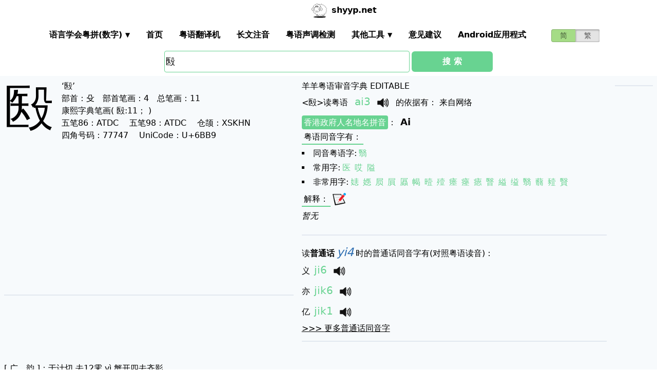

--- FILE ---
content_type: text/html; charset=utf-8
request_url: https://shyyp.net/w/%E6%AE%B9
body_size: 22631
content:
<!DOCTYPE html><html lang="zh"><head><script async="" src="https://www.googletagmanager.com/gtag/js?id=UA-165950884-2"></script><script>window.dataLayer = window.dataLayer || [];
function gtag(){dataLayer.push(arguments);}
gtag('js', new Date());
gtag('config', 'UA-165950884-2');</script><script data-ad-client="ca-pub-3203802924936114" async="" src="https://pagead2.googlesyndication.com/pagead/js/adsbygoogle.js"></script><link href="/imgs/favicon.svg" rel="icon" type="image/svg+xml" sizes="any"/><meta charSet="utf-8"/><meta name="viewport" content="width=device-width, initial-scale=1, shrink-to-fit=no"/><meta name="keywords" content="殹,粤语发音,发音查询,粤语词典,審音配詞字庫"/><meta name="description" content="殹字粤语怎么读点读,广东话怎么读,什么意思,粤语拼音真人发音,審音配詞字庫"/><meta name="author" content="shyyp.net"/><title>&#x27;殹&#x27;字用粤语广东话点读(怎么读) - 粤语在线发音字典-羊羊粤语</title><link rel="canonical" href="https://shyyp.net/w/%E6%AE%B9"/><link rel="alternate" hrefLang="zh-Hans" href="https://shyyp.net/w/%E6%AE%B9"/><link rel="alternate" hrefLang="zh-Hant" href="https://shyyp.net/hant/w/%E6%AE%B9"/><script type="text/javascript" src="/js/my.js"></script><meta name="next-head-count" content="12"/><link rel="preload" href="/_next/static/css/59ffbfe472dc284f2c53.css" as="style"/><link rel="stylesheet" href="/_next/static/css/59ffbfe472dc284f2c53.css"/><link rel="preload" href="/_next/static/css/e26b6794aaae77e2523f.css" as="style"/><link rel="stylesheet" href="/_next/static/css/e26b6794aaae77e2523f.css"/><link rel="preload" href="/_next/static/chunks/main-3df975b057ef38dbd651.js" as="script"/><link rel="preload" href="/_next/static/chunks/webpack-ccf5ab034a524403276a.js" as="script"/><link rel="preload" href="/_next/static/chunks/framework.085e84bea8b122ad7b41.js" as="script"/><link rel="preload" href="/_next/static/chunks/6347d5b0e60a1b4b0d9b76fd903ae270980a5c1e.e68a13ffc3e01fed6aa6.js" as="script"/><link rel="preload" href="/_next/static/chunks/pages/_app-2c925f90a9e2a0d88891.js" as="script"/><link rel="preload" href="/_next/static/chunks/3678079ba7255b1100def9559efc1094d49b4d7c.26aacaa36418b19b3839.js" as="script"/><link rel="preload" href="/_next/static/chunks/b4c97a116e8c777ae43f9e03e2228a53c12525f4.7f0f17f4851c1ceeca9c.js" as="script"/><link rel="preload" href="/_next/static/chunks/f8ff821d8fb8281057941c3be2080bee3082b6fe.95987563d850b086b3b8.js" as="script"/><link rel="preload" href="/_next/static/chunks/c740f15181407da9dd36746302392b18ed326fb2.50d3ff6a897912ae5461.js" as="script"/><link rel="preload" href="/_next/static/chunks/432c6fe1b27f9f53ed09da3338743ded919aedba.bea719561e66796362cb.js" as="script"/><link rel="preload" href="/_next/static/chunks/57a54dc58693f15058753303a4c8256e2fa007e2.cdb22f30dd74920b2925.js" as="script"/><link rel="preload" href="/_next/static/chunks/3228dcdc27e233b263197f3daaa67a2327b83765.ff69eabff43a929b7433.js" as="script"/><link rel="preload" href="/_next/static/chunks/7aa6205d8f91fccda36031fcd951212cc3b40cf7.5303c02dd0b2d0a7c715.js" as="script"/><link rel="preload" href="/_next/static/chunks/pages/w/%5Bkw%5D-e22d2c18fa9b54f9a22a.js" as="script"/><style id="__jsx-2607945832">.switch-field.jsx-2607945832{display:-webkit-box;display:-webkit-flex;display:-ms-flexbox;display:flex;margin-bottom:0px;overflow:hidden;}.switch-field.jsx-2607945832 input.jsx-2607945832{position:absolute !important;-webkit-clip:rect(0,0,0,0);clip:rect(0,0,0,0);height:1px;width:1px;border:0;overflow:hidden;}.switch-field.jsx-2607945832 label.jsx-2607945832{background-color:#e4e4e4;color:rgba(0,0,0,0.6);font-size:14px;line-height:1.7;text-align:center;padding:0;margin-right:-1px;border:1px solid rgba(0,0,0,0.2);box-shadow:inset 0 1px 3px rgba(0,0,0,0.3),0 1px rgba(255,255,255,0.1);-webkit-transition:all 0.1s ease-in-out;transition:all 0.1s ease-in-out;}.switch-field.jsx-2607945832 a.jsx-2607945832{padding:16px;}.switch-field.jsx-2607945832 label.jsx-2607945832:hover{cursor:pointer;}.switch-field.jsx-2607945832 input.jsx-2607945832:checked+label.jsx-2607945832{background-color:#a5dc86;box-shadow:none;}.switch-field.jsx-2607945832 label.jsx-2607945832:first-of-type{border-radius:4px 0 0 4px;}.switch-field.jsx-2607945832 label.jsx-2607945832:last-of-type{border-radius:0 4px 4px 0;}</style><style id="__jsx-1467130238">input[type=text],input[type=email]{box-sizing:content-box;height:40px;border-radius:4px;border-width:1px;border-color:#68d391;font-size:18px;background-position:right center;background-repeat:no-repeat;padding-left:2px;}input[type=text]:focus,input[type=email]:focus{border-width:2px;border-color:#48bb78;}#autocomplete{max-height:196px;overflow-y:scroll;opacity:1;}</style></head><body class="antialiased"><div id="__next"><div class="container m-auto"><header class="z-50 myfixed lg:px-16 pl-2 pr-6 bg-white flex flex-wrap items-center justify-between lg:justify-around lg:py-0 py-2"><div class="md:ml-8 md:mr-4 lg:mr-6 lg:ml-20 flex-initial lg:block px-1 font-bold" id="siteIcon"><a href="/"><img class="inline-block rounded-full w-10 h-10 border-2 border-transparent" src="/imgs/sheep.svg" alt=""/><span class="py-4 ml-1">shyyp.net</span></a></div><div class="flex lg:order-last"><div class="mr-8"><form class="jsx-2607945832 switch-field"><input type="radio" class="jsx-2607945832" checked=""/><label for="radio-one" class="jsx-2607945832"><a href="#" class="jsx-2607945832">简</a></label><input type="radio" class="jsx-2607945832"/><label for="radio-two" class="jsx-2607945832"><a href="/hant/w/%E6%AE%B9" class="jsx-2607945832">繁</a></label></form></div><label for="main-nav-bar-toggle" id="for-main-nav-bar-toggle" class="pointer-cursor lg:hidden block p-1"><svg class="fill-current text-green-600" id="svg-main-nav-bar-toggle" xmlns="http://www.w3.org/2000/svg" width="26" height="26" viewBox="0 0 20 20"><title>main-nav-bar-toggle</title><path d="M0 3h20v2H0V3zm0 6h20v2H0V9zm0 6h20v2H0v-2z"></path></svg></label></div><input type="checkbox" class="hidden" id="main-nav-bar-toggle"/><nav class="border lg:border-0 lg:flex hidden lg:items-center lg:w-auto w-full" id="main-nav-bar"><ul class="lg:flex lg:items-center items-start justify-between text-base text-gray-698 pt-4 lg:pt-0"><li><div class="HoverableSubMenuToggle" id="---"><span class="SubMenuLabel lg:p-4 py-1 px-0 block border-b-2 border-transparent cursor-pointer lg:mb-0 mb-2 font-bold">语言学会粤拼(调形)</span><ul class="hidden lg:absolute lg:p-4 py-1 px-0 lg:mb-0 mb-2 bg-white border-2 border-green-300"><li class="block border-b-2 border-transparent hover:border-green-400 cursor-pointer p-1"><span>语言学会粤拼(数字)</span></li><li class="block border-b-2 border-transparent hover:border-green-400 cursor-pointer p-1"><span>语言学会粤拼(调形)</span></li><li class="block border-b-2 border-transparent hover:border-green-400 cursor-pointer p-1"><span>国际音标IPA</span></li><li class="block border-b-2 border-transparent hover:border-green-400 cursor-pointer p-1"><span>广州拼音</span></li><li class="block border-b-2 border-transparent hover:border-green-400 cursor-pointer p-1"><span>耶鲁拼音</span></li><li class="block border-b-2 border-transparent hover:border-green-400 cursor-pointer p-1"><span>教院拼音</span></li><li class="block border-b-2 border-transparent hover:border-green-400 cursor-pointer p-1"><span>黄锡凌拼音</span></li><li class="block border-b-2 border-transparent hover:border-green-400 cursor-pointer p-1"><span>刘锡祥拼音</span></li><li class="block border-b-2 border-transparent hover:border-green-400 cursor-pointer p-1"><span>简化音标易读不准确</span></li></ul></div></li><li><a class="hover:border-green-400 lg:p-4 py-1 px-0 block border-b-2 border-transparent cursor-pointer lg:mb-0 mb-2 font-bold" href="/" target="_self">首页</a></li><li><a class="hover:border-green-400 lg:p-4 py-1 px-0 block border-b-2 border-transparent cursor-pointer lg:mb-0 mb-2 font-bold" href="/translator" target="_self">粤语翻译机</a></li><li><a class="hover:border-green-400 lg:p-4 py-1 px-0 block border-b-2 border-transparent cursor-pointer lg:mb-0 mb-2 font-bold" href="/romanizer" target="_self">长文注音</a></li><li><a class="hover:border-green-400 lg:p-4 py-1 px-0 block border-b-2 border-transparent cursor-pointer lg:mb-0 mb-2 font-bold" href="/tones" target="_self">粤语声调检测</a></li><li><div class="HoverableSubMenuToggle" id="其他工具"><span class="SubMenuLabel lg:p-4 py-1 px-0 block border-b-2 border-transparent cursor-pointer lg:mb-0 mb-2 font-bold">其他工具</span><ul class="hidden lg:absolute lg:p-4 py-1 px-0 lg:mb-0 mb-2 bg-white border-2 border-green-300"><li class="block border-b-2 border-transparent hover:border-green-400 cursor-pointer p-1"><a href="/phrase/addNewPhrase" target="_self">录入新词</a></li><li class="block border-b-2 border-transparent hover:border-green-400 cursor-pointer p-1"><a href="https://shouji.sogou.com/interface/multilingual.php?language=3" target="_blank">搜狗粤拼输入法</a></li><li class="block border-b-2 border-transparent hover:border-green-400 cursor-pointer p-1"><a href="/books" target="_self">粤语书</a></li></ul></div></li><li><a class="hover:border-green-400 lg:p-4 py-1 px-0 block border-b-2 border-transparent cursor-pointer lg:mb-0 mb-2 font-bold" href="/contact" target="_self">意见建议</a></li><li><a class="hover:border-green-400 lg:p-4 py-1 px-0 block border-b-2 border-transparent cursor-pointer lg:mb-0 mb-2 font-bold" href="/app" target="_self">Android应用程式</a></li></ul></nav></header><div class="jsx-1467130238 w-5/6 lg:w-3/6 m-auto relative"><div class="jsx-1467130238 flex-no-wrap flex items-center justify-around mt-24"><input type="text" placeholder="Search..." id="mainSearchInput" style="width:74%" class="jsx-1467130238 inline-block flex-initial" value="殹"/><button class="jsx-1467130238 ml-1 btn btn-green flex-auto my-1">搜 索</button></div><ul id="autocomplete" class=" absolute w-full bg-gray-100"></ul></div><div class="flex flex-wrap items-top bg-gray-100 mt-1"><div class="flex-auto m-2"><h1 style="font-family:PMingLiU,KaiTi,FangSong,STKaiti,STFangsong,;font-size:6em;margin-right:16px;margin-top:-18px;display:inline-block;float:left">殹</h1><div class=""><p class="text15">
‘殹’ <br/>
<span class="b">部首：</span>殳　<span class="b">部首笔画：</span>4　<span class="b">总笔画：</span>11<br/><span class="b">康熙字典笔画</span>( 殹:11； )
</p></div><div class=""><p class="text16">
<span class="b">五笔86：</span>ATDC　 <span class="b">五笔98：</span>ATDC　 <span class="b">仓颉：</span>XSKHN　<br/>
<span class="b">四角号码：</span>77747　 <span class="b">UniCode：</span>U+6BB9</p></div><div class=""> <ins class="adsbygoogle my-2" style="display:block" data-ad-client="ca-pub-3203802924936114" data-ad-slot="6777343641" data-ad-format="auto" data-full-width-responsive="true"></ins> </div><hr style="border-width:1px;margin-top:10px"/></div><div class="flex-auto m-2 MaxAvailable"><h1 class="">羊羊粤语审音字典 EDITABLE</h1><div><div class="border-b-2 mb-4 pb-4"><div class="break-normal">&lt;<!-- -->殹<!-- -->&gt;<!-- -->读粤语<!-- --> <span class="PSX  text-xl pl-2 pr-1 py-2 PS_jp_dig ">ai3</span><span class="PSX  text-xl pl-2 pr-1 py-2 PS_jp_glyph hidden">ai-³</span><span class="PSX  text-xl pl-2 pr-1 py-2 PS_ipa hidden">ɐi3</span><span class="PSX  text-xl pl-2 pr-1 py-2 PS_canton hidden">ei3</span><span class="PSX  text-xl pl-2 pr-1 py-2 PS_yale hidden">ai3</span><span class="PSX  text-xl pl-2 pr-1 py-2 PS_gaau3jyun2 hidden">ai³</span><span class="PSX  text-xl pl-2 pr-1 py-2 PS_wong hidden">¯ɐi</span><span class="PSX  text-xl pl-2 pr-1 py-2 PS_lau hidden">ai3</span><span class="PSX  text-xl pl-2 pr-1 py-2 PS_sipa hidden">ʌi3</span><img alt="发音" src="/imgs/horn.png" height="40px" width="40px" class="PSX  text-xl pl-2 pr-1 py-2 pr-2 pl-0 inline horn"/> <!-- -->的依据有<!-- -->： <!-- -->来自网络</div><p class="my-1"><a class="mybadge" target="_blank" href="/Hong_Kong_Government_Cantonese_Romanisation">香港政府人名地名拼音</a>：<span class="ml-2 text-lg font-bold">Ai</span></p><div><p><span class="Label">粤语同音字有<!-- -->：</span></p><ul class="my-2"><li class="my-1" style="list-style-type:square;list-style-position:inside"><span>同音粤语字:</span><a href="/w/%E7%BF%B3" class="mx-1 text-green-400">翳</a></li><li class="my-1" style="list-style-type:square;list-style-position:inside"><span>常用字:</span><a href="/w/%E5%8C%BB" class="mx-1 text-green-400">医</a><a href="/w/%E5%93%8E" class="mx-1 text-green-400">哎</a><a href="/w/%E9%9A%98" class="mx-1 text-green-400">隘</a></li><li style="list-style-type:square;list-style-position:inside"><span>非常用字:</span><a href="/w/%E3%9C%87" class="mx-1 text-green-400">㜇</a><a href="/w/%E5%AB%95" class="mx-1 text-green-400">嫕</a><a href="/w/%E5%B1%83" class="mx-1 text-green-400">屃</a><a href="/w/%E5%B1%93" class="mx-1 text-green-400">屓</a><a href="/w/%E5%B1%AD" class="mx-1 text-green-400">屭</a><a href="/w/%E5%B9%86" class="mx-1 text-green-400">幆</a><a href="/w/%E6%9B%80" class="mx-1 text-green-400">曀</a><a href="/w/%E6%AE%AA" class="mx-1 text-green-400">殪</a><a href="/w/%E7%98%97" class="mx-1 text-green-400">瘗</a><a href="/w/%E7%98%9E" class="mx-1 text-green-400">瘞</a><a href="/w/%E7%98%B1" class="mx-1 text-green-400">瘱</a><a href="/w/%E7%9E%96" class="mx-1 text-green-400">瞖</a><a href="/w/%E7%B8%8A" class="mx-1 text-green-400">縊</a><a href="/w/%E7%BC%A2" class="mx-1 text-green-400">缢</a><a href="/w/%E7%BF%B3" class="mx-1 text-green-400">翳</a><a href="/w/%E8%98%99" class="mx-1 text-green-400">蘙</a><a href="/w/%E8%B1%B7" class="mx-1 text-green-400">豷</a><a href="/w/%E8%B4%80" class="mx-1 text-green-400">贀</a></li></ul></div><div><div><span class="Label">解释<!-- -->：</span><div class="BtnWithTooltip_ToolTip__2YU6z align-bottom"><div><span class="BtnWithTooltip_tooltiptext__3cbR2">修改/编辑</span><img src="/imgs/edit32x32.png" alt="edit" class="cursor-pointer" style="width:26px;height:26px"/></div></div></div><ul class="my-2"><li class="italic">暂无</li></ul></div></div></div><ul><li class="mb-3"><p class="">读<span class="font-bold">普通话</span><span class="PSX_mandarin mx-1">yi4</span>时的普通话同音字有(对照粤语读音)：</p><p><a href="/w/%E4%B9%89">义</a><span class=""><span class="PSX  text-xl pl-2 pr-1 py-2 PS_jp_dig ">ji6</span><span class="PSX  text-xl pl-2 pr-1 py-2 PS_jp_glyph hidden">jiˍ₆</span><span class="PSX  text-xl pl-2 pr-1 py-2 PS_ipa hidden">jiː6</span><span class="PSX  text-xl pl-2 pr-1 py-2 PS_canton hidden">yi6</span><span class="PSX  text-xl pl-2 pr-1 py-2 PS_yale hidden">ji6</span><span class="PSX  text-xl pl-2 pr-1 py-2 PS_gaau3jyun2 hidden">yi⁶</span><span class="PSX  text-xl pl-2 pr-1 py-2 PS_wong hidden">_ji</span><span class="PSX  text-xl pl-2 pr-1 py-2 PS_lau hidden">yi6</span><span class="PSX  text-xl pl-2 pr-1 py-2 PS_sipa hidden">jiː6</span><img alt="发音" src="/imgs/horn.png" height="40px" width="40px" class="PSX  text-xl pl-2 pr-1 py-2 pr-2 pl-0 inline horn"/></span></p><p><a href="/w/%E4%BA%A6">亦</a><span class=""><span class="PSX  text-xl pl-2 pr-1 py-2 PS_jp_dig ">jik6</span><span class="PSX  text-xl pl-2 pr-1 py-2 PS_jp_glyph hidden">jikˍ₆</span><span class="PSX  text-xl pl-2 pr-1 py-2 PS_ipa hidden">jɪg6</span><span class="PSX  text-xl pl-2 pr-1 py-2 PS_canton hidden">yig6</span><span class="PSX  text-xl pl-2 pr-1 py-2 PS_yale hidden">jik9</span><span class="PSX  text-xl pl-2 pr-1 py-2 PS_gaau3jyun2 hidden">yik⁶</span><span class="PSX  text-xl pl-2 pr-1 py-2 PS_wong hidden">_jik</span><span class="PSX  text-xl pl-2 pr-1 py-2 PS_lau hidden">yik9</span><span class="PSX  text-xl pl-2 pr-1 py-2 PS_sipa hidden">jɪg6</span><img alt="发音" src="/imgs/horn.png" height="40px" width="40px" class="PSX  text-xl pl-2 pr-1 py-2 pr-2 pl-0 inline horn"/></span></p><p><a href="/w/%E4%BA%BF">亿</a><span class=""><span class="PSX  text-xl pl-2 pr-1 py-2 PS_jp_dig ">jik1</span><span class="PSX  text-xl pl-2 pr-1 py-2 PS_jp_glyph hidden">jikˉ¹</span><span class="PSX  text-xl pl-2 pr-1 py-2 PS_ipa hidden">jɪg1</span><span class="PSX  text-xl pl-2 pr-1 py-2 PS_canton hidden">yig1</span><span class="PSX  text-xl pl-2 pr-1 py-2 PS_yale hidden">jik7</span><span class="PSX  text-xl pl-2 pr-1 py-2 PS_gaau3jyun2 hidden">yik¹</span><span class="PSX  text-xl pl-2 pr-1 py-2 PS_wong hidden">&#x27;jik</span><span class="PSX  text-xl pl-2 pr-1 py-2 PS_lau hidden">yik7</span><span class="PSX  text-xl pl-2 pr-1 py-2 PS_sipa hidden">jɪg1</span><img alt="发音" src="/imgs/horn.png" height="40px" width="40px" class="PSX  text-xl pl-2 pr-1 py-2 pr-2 pl-0 inline horn"/></span></p><div class="hidden" id="more_homo_yi4"><p><a href="/w/%E5%84%84">億</a> <span class=""><span class="PSX  text-xl pl-2 pr-1 py-2 PS_jp_dig ">jik1</span><span class="PSX  text-xl pl-2 pr-1 py-2 PS_jp_glyph hidden">jikˉ¹</span><span class="PSX  text-xl pl-2 pr-1 py-2 PS_ipa hidden">jɪg1</span><span class="PSX  text-xl pl-2 pr-1 py-2 PS_canton hidden">yig1</span><span class="PSX  text-xl pl-2 pr-1 py-2 PS_yale hidden">jik7</span><span class="PSX  text-xl pl-2 pr-1 py-2 PS_gaau3jyun2 hidden">yik¹</span><span class="PSX  text-xl pl-2 pr-1 py-2 PS_wong hidden">&#x27;jik</span><span class="PSX  text-xl pl-2 pr-1 py-2 PS_lau hidden">yik7</span><span class="PSX  text-xl pl-2 pr-1 py-2 PS_sipa hidden">jɪg1</span><img alt="发音" src="/imgs/horn.png" height="40px" width="40px" class="PSX  text-xl pl-2 pr-1 py-2 pr-2 pl-0 inline horn"/></span> </p><p><a href="/w/%E5%A5%95">奕</a> <span class=""><span class="PSX  text-xl pl-2 pr-1 py-2 PS_jp_dig ">jik6</span><span class="PSX  text-xl pl-2 pr-1 py-2 PS_jp_glyph hidden">jikˍ₆</span><span class="PSX  text-xl pl-2 pr-1 py-2 PS_ipa hidden">jɪg6</span><span class="PSX  text-xl pl-2 pr-1 py-2 PS_canton hidden">yig6</span><span class="PSX  text-xl pl-2 pr-1 py-2 PS_yale hidden">jik9</span><span class="PSX  text-xl pl-2 pr-1 py-2 PS_gaau3jyun2 hidden">yik⁶</span><span class="PSX  text-xl pl-2 pr-1 py-2 PS_wong hidden">_jik</span><span class="PSX  text-xl pl-2 pr-1 py-2 PS_lau hidden">yik9</span><span class="PSX  text-xl pl-2 pr-1 py-2 PS_sipa hidden">jɪg6</span><img alt="发音" src="/imgs/horn.png" height="40px" width="40px" class="PSX  text-xl pl-2 pr-1 py-2 pr-2 pl-0 inline horn"/></span> </p><p><a href="/w/%E5%B1%B9">屹</a> <span class=""><span class="PSX  text-xl pl-2 pr-1 py-2 PS_jp_dig ">gat1</span><span class="PSX  text-xl pl-2 pr-1 py-2 PS_jp_glyph hidden">gatˉ¹</span><span class="PSX  text-xl pl-2 pr-1 py-2 PS_ipa hidden">kɐd1</span><span class="PSX  text-xl pl-2 pr-1 py-2 PS_canton hidden">ged1</span><span class="PSX  text-xl pl-2 pr-1 py-2 PS_yale hidden">gat7</span><span class="PSX  text-xl pl-2 pr-1 py-2 PS_gaau3jyun2 hidden">gat¹</span><span class="PSX  text-xl pl-2 pr-1 py-2 PS_wong hidden">&#x27;gɐt</span><span class="PSX  text-xl pl-2 pr-1 py-2 PS_lau hidden">gat7</span><span class="PSX  text-xl pl-2 pr-1 py-2 PS_sipa hidden">kʌd1</span><img alt="发音" src="/imgs/horn.png" height="40px" width="40px" class="PSX  text-xl pl-2 pr-1 py-2 pr-2 pl-0 inline horn"/></span><span class=""><span class="PSX  text-xl pl-2 pr-1 py-2 PS_jp_dig ">ngat6</span><span class="PSX  text-xl pl-2 pr-1 py-2 PS_jp_glyph hidden">ngatˍ₆</span><span class="PSX  text-xl pl-2 pr-1 py-2 PS_ipa hidden">ŋɐd6</span><span class="PSX  text-xl pl-2 pr-1 py-2 PS_canton hidden">nged6</span><span class="PSX  text-xl pl-2 pr-1 py-2 PS_yale hidden">ngat9</span><span class="PSX  text-xl pl-2 pr-1 py-2 PS_gaau3jyun2 hidden">ngat⁶</span><span class="PSX  text-xl pl-2 pr-1 py-2 PS_wong hidden">_ŋɐt</span><span class="PSX  text-xl pl-2 pr-1 py-2 PS_lau hidden">ngat9</span><span class="PSX  text-xl pl-2 pr-1 py-2 PS_sipa hidden">ŋʌd6</span><img alt="发音" src="/imgs/horn.png" height="40px" width="40px" class="PSX  text-xl pl-2 pr-1 py-2 pr-2 pl-0 inline horn"/></span> </p><p><a href="/w/%E5%BC%82">异</a> <span class=""><span class="PSX  text-xl pl-2 pr-1 py-2 PS_jp_dig ">ji4</span><span class="PSX  text-xl pl-2 pr-1 py-2 PS_jp_glyph hidden">jiˎ₄</span><span class="PSX  text-xl pl-2 pr-1 py-2 PS_ipa hidden">jiː4</span><span class="PSX  text-xl pl-2 pr-1 py-2 PS_canton hidden">yi4</span><span class="PSX  text-xl pl-2 pr-1 py-2 PS_yale hidden">ji4</span><span class="PSX  text-xl pl-2 pr-1 py-2 PS_gaau3jyun2 hidden">yi⁴</span><span class="PSX  text-xl pl-2 pr-1 py-2 PS_wong hidden">ˌji</span><span class="PSX  text-xl pl-2 pr-1 py-2 PS_lau hidden">yi4</span><span class="PSX  text-xl pl-2 pr-1 py-2 PS_sipa hidden">jiː4</span><img alt="发音" src="/imgs/horn.png" height="40px" width="40px" class="PSX  text-xl pl-2 pr-1 py-2 pr-2 pl-0 inline horn"/></span><span class=""><span class="PSX  text-xl pl-2 pr-1 py-2 PS_jp_dig ">ji6</span><span class="PSX  text-xl pl-2 pr-1 py-2 PS_jp_glyph hidden">jiˍ₆</span><span class="PSX  text-xl pl-2 pr-1 py-2 PS_ipa hidden">jiː6</span><span class="PSX  text-xl pl-2 pr-1 py-2 PS_canton hidden">yi6</span><span class="PSX  text-xl pl-2 pr-1 py-2 PS_yale hidden">ji6</span><span class="PSX  text-xl pl-2 pr-1 py-2 PS_gaau3jyun2 hidden">yi⁶</span><span class="PSX  text-xl pl-2 pr-1 py-2 PS_wong hidden">_ji</span><span class="PSX  text-xl pl-2 pr-1 py-2 PS_lau hidden">yi6</span><span class="PSX  text-xl pl-2 pr-1 py-2 PS_sipa hidden">jiː6</span><img alt="发音" src="/imgs/horn.png" height="40px" width="40px" class="PSX  text-xl pl-2 pr-1 py-2 pr-2 pl-0 inline horn"/></span> </p><p><a href="/w/%E5%BD%B9">役</a> <span class=""><span class="PSX  text-xl pl-2 pr-1 py-2 PS_jp_dig ">jik6</span><span class="PSX  text-xl pl-2 pr-1 py-2 PS_jp_glyph hidden">jikˍ₆</span><span class="PSX  text-xl pl-2 pr-1 py-2 PS_ipa hidden">jɪg6</span><span class="PSX  text-xl pl-2 pr-1 py-2 PS_canton hidden">yig6</span><span class="PSX  text-xl pl-2 pr-1 py-2 PS_yale hidden">jik9</span><span class="PSX  text-xl pl-2 pr-1 py-2 PS_gaau3jyun2 hidden">yik⁶</span><span class="PSX  text-xl pl-2 pr-1 py-2 PS_wong hidden">_jik</span><span class="PSX  text-xl pl-2 pr-1 py-2 PS_lau hidden">yik9</span><span class="PSX  text-xl pl-2 pr-1 py-2 PS_sipa hidden">jɪg6</span><img alt="发音" src="/imgs/horn.png" height="40px" width="40px" class="PSX  text-xl pl-2 pr-1 py-2 pr-2 pl-0 inline horn"/></span> </p><p><a href="/w/%E5%BF%86">忆</a> <span class=""><span class="PSX  text-xl pl-2 pr-1 py-2 PS_jp_dig ">jik1</span><span class="PSX  text-xl pl-2 pr-1 py-2 PS_jp_glyph hidden">jikˉ¹</span><span class="PSX  text-xl pl-2 pr-1 py-2 PS_ipa hidden">jɪg1</span><span class="PSX  text-xl pl-2 pr-1 py-2 PS_canton hidden">yig1</span><span class="PSX  text-xl pl-2 pr-1 py-2 PS_yale hidden">jik7</span><span class="PSX  text-xl pl-2 pr-1 py-2 PS_gaau3jyun2 hidden">yik¹</span><span class="PSX  text-xl pl-2 pr-1 py-2 PS_wong hidden">&#x27;jik</span><span class="PSX  text-xl pl-2 pr-1 py-2 PS_lau hidden">yik7</span><span class="PSX  text-xl pl-2 pr-1 py-2 PS_sipa hidden">jɪg1</span><img alt="发音" src="/imgs/horn.png" height="40px" width="40px" class="PSX  text-xl pl-2 pr-1 py-2 pr-2 pl-0 inline horn"/></span> </p><p><a href="/w/%E6%84%8F">意</a> <span class=""><span class="PSX  text-xl pl-2 pr-1 py-2 PS_jp_dig ">ji3</span><span class="PSX  text-xl pl-2 pr-1 py-2 PS_jp_glyph hidden">ji-³</span><span class="PSX  text-xl pl-2 pr-1 py-2 PS_ipa hidden">jiː3</span><span class="PSX  text-xl pl-2 pr-1 py-2 PS_canton hidden">yi3</span><span class="PSX  text-xl pl-2 pr-1 py-2 PS_yale hidden">ji3</span><span class="PSX  text-xl pl-2 pr-1 py-2 PS_gaau3jyun2 hidden">yi³</span><span class="PSX  text-xl pl-2 pr-1 py-2 PS_wong hidden">¯ji</span><span class="PSX  text-xl pl-2 pr-1 py-2 PS_lau hidden">yi3</span><span class="PSX  text-xl pl-2 pr-1 py-2 PS_sipa hidden">jiː3</span><img alt="发音" src="/imgs/horn.png" height="40px" width="40px" class="PSX  text-xl pl-2 pr-1 py-2 pr-2 pl-0 inline horn"/></span> </p><p><a href="/w/%E6%86%B6">憶</a> <span class=""><span class="PSX  text-xl pl-2 pr-1 py-2 PS_jp_dig ">jik1</span><span class="PSX  text-xl pl-2 pr-1 py-2 PS_jp_glyph hidden">jikˉ¹</span><span class="PSX  text-xl pl-2 pr-1 py-2 PS_ipa hidden">jɪg1</span><span class="PSX  text-xl pl-2 pr-1 py-2 PS_canton hidden">yig1</span><span class="PSX  text-xl pl-2 pr-1 py-2 PS_yale hidden">jik7</span><span class="PSX  text-xl pl-2 pr-1 py-2 PS_gaau3jyun2 hidden">yik¹</span><span class="PSX  text-xl pl-2 pr-1 py-2 PS_wong hidden">&#x27;jik</span><span class="PSX  text-xl pl-2 pr-1 py-2 PS_lau hidden">yik7</span><span class="PSX  text-xl pl-2 pr-1 py-2 PS_sipa hidden">jɪg1</span><img alt="发音" src="/imgs/horn.png" height="40px" width="40px" class="PSX  text-xl pl-2 pr-1 py-2 pr-2 pl-0 inline horn"/></span> </p><p><a href="/w/%E6%8A%91">抑</a> <span class=""><span class="PSX  text-xl pl-2 pr-1 py-2 PS_jp_dig ">jik1</span><span class="PSX  text-xl pl-2 pr-1 py-2 PS_jp_glyph hidden">jikˉ¹</span><span class="PSX  text-xl pl-2 pr-1 py-2 PS_ipa hidden">jɪg1</span><span class="PSX  text-xl pl-2 pr-1 py-2 PS_canton hidden">yig1</span><span class="PSX  text-xl pl-2 pr-1 py-2 PS_yale hidden">jik7</span><span class="PSX  text-xl pl-2 pr-1 py-2 PS_gaau3jyun2 hidden">yik¹</span><span class="PSX  text-xl pl-2 pr-1 py-2 PS_wong hidden">&#x27;jik</span><span class="PSX  text-xl pl-2 pr-1 py-2 PS_lau hidden">yik7</span><span class="PSX  text-xl pl-2 pr-1 py-2 PS_sipa hidden">jɪg1</span><img alt="发音" src="/imgs/horn.png" height="40px" width="40px" class="PSX  text-xl pl-2 pr-1 py-2 pr-2 pl-0 inline horn"/></span> </p><p><a href="/w/%E6%98%93">易</a> <span class=""><span class="PSX  text-xl pl-2 pr-1 py-2 PS_jp_dig ">ji6</span><span class="PSX  text-xl pl-2 pr-1 py-2 PS_jp_glyph hidden">jiˍ₆</span><span class="PSX  text-xl pl-2 pr-1 py-2 PS_ipa hidden">jiː6</span><span class="PSX  text-xl pl-2 pr-1 py-2 PS_canton hidden">yi6</span><span class="PSX  text-xl pl-2 pr-1 py-2 PS_yale hidden">ji6</span><span class="PSX  text-xl pl-2 pr-1 py-2 PS_gaau3jyun2 hidden">yi⁶</span><span class="PSX  text-xl pl-2 pr-1 py-2 PS_wong hidden">_ji</span><span class="PSX  text-xl pl-2 pr-1 py-2 PS_lau hidden">yi6</span><span class="PSX  text-xl pl-2 pr-1 py-2 PS_sipa hidden">jiː6</span><img alt="发音" src="/imgs/horn.png" height="40px" width="40px" class="PSX  text-xl pl-2 pr-1 py-2 pr-2 pl-0 inline horn"/></span><span class=""><span class="PSX  text-xl pl-2 pr-1 py-2 PS_jp_dig ">jik6</span><span class="PSX  text-xl pl-2 pr-1 py-2 PS_jp_glyph hidden">jikˍ₆</span><span class="PSX  text-xl pl-2 pr-1 py-2 PS_ipa hidden">jɪg6</span><span class="PSX  text-xl pl-2 pr-1 py-2 PS_canton hidden">yig6</span><span class="PSX  text-xl pl-2 pr-1 py-2 PS_yale hidden">jik9</span><span class="PSX  text-xl pl-2 pr-1 py-2 PS_gaau3jyun2 hidden">yik⁶</span><span class="PSX  text-xl pl-2 pr-1 py-2 PS_wong hidden">_jik</span><span class="PSX  text-xl pl-2 pr-1 py-2 PS_lau hidden">yik9</span><span class="PSX  text-xl pl-2 pr-1 py-2 PS_sipa hidden">jɪg6</span><img alt="发音" src="/imgs/horn.png" height="40px" width="40px" class="PSX  text-xl pl-2 pr-1 py-2 pr-2 pl-0 inline horn"/></span> </p><p><a href="/w/%E6%AF%85">毅</a> <span class=""><span class="PSX  text-xl pl-2 pr-1 py-2 PS_jp_dig ">ngai6</span><span class="PSX  text-xl pl-2 pr-1 py-2 PS_jp_glyph hidden">ngaiˍ₆</span><span class="PSX  text-xl pl-2 pr-1 py-2 PS_ipa hidden">ŋɐi6</span><span class="PSX  text-xl pl-2 pr-1 py-2 PS_canton hidden">ngei6</span><span class="PSX  text-xl pl-2 pr-1 py-2 PS_yale hidden">ngai6</span><span class="PSX  text-xl pl-2 pr-1 py-2 PS_gaau3jyun2 hidden">ngai⁶</span><span class="PSX  text-xl pl-2 pr-1 py-2 PS_wong hidden">_ŋɐi</span><span class="PSX  text-xl pl-2 pr-1 py-2 PS_lau hidden">ngai6</span><span class="PSX  text-xl pl-2 pr-1 py-2 PS_sipa hidden">ŋʌi6</span><img alt="发音" src="/imgs/horn.png" height="40px" width="40px" class="PSX  text-xl pl-2 pr-1 py-2 pr-2 pl-0 inline horn"/></span> </p><p><a href="/w/%E6%BA%A2">溢</a> <span class=""><span class="PSX  text-xl pl-2 pr-1 py-2 PS_jp_dig ">jat6</span><span class="PSX  text-xl pl-2 pr-1 py-2 PS_jp_glyph hidden">jatˍ₆</span><span class="PSX  text-xl pl-2 pr-1 py-2 PS_ipa hidden">jɐd6</span><span class="PSX  text-xl pl-2 pr-1 py-2 PS_canton hidden">yed6</span><span class="PSX  text-xl pl-2 pr-1 py-2 PS_yale hidden">jat9</span><span class="PSX  text-xl pl-2 pr-1 py-2 PS_gaau3jyun2 hidden">yat⁶</span><span class="PSX  text-xl pl-2 pr-1 py-2 PS_wong hidden">_jɐt</span><span class="PSX  text-xl pl-2 pr-1 py-2 PS_lau hidden">yat9</span><span class="PSX  text-xl pl-2 pr-1 py-2 PS_sipa hidden">jʌd6</span><img alt="发音" src="/imgs/horn.png" height="40px" width="40px" class="PSX  text-xl pl-2 pr-1 py-2 pr-2 pl-0 inline horn"/></span> </p><p><a href="/w/%E7%95%B0">異</a> <span class=""><span class="PSX  text-xl pl-2 pr-1 py-2 PS_jp_dig ">ji6</span><span class="PSX  text-xl pl-2 pr-1 py-2 PS_jp_glyph hidden">jiˍ₆</span><span class="PSX  text-xl pl-2 pr-1 py-2 PS_ipa hidden">jiː6</span><span class="PSX  text-xl pl-2 pr-1 py-2 PS_canton hidden">yi6</span><span class="PSX  text-xl pl-2 pr-1 py-2 PS_yale hidden">ji6</span><span class="PSX  text-xl pl-2 pr-1 py-2 PS_gaau3jyun2 hidden">yi⁶</span><span class="PSX  text-xl pl-2 pr-1 py-2 PS_wong hidden">_ji</span><span class="PSX  text-xl pl-2 pr-1 py-2 PS_lau hidden">yi6</span><span class="PSX  text-xl pl-2 pr-1 py-2 PS_sipa hidden">jiː6</span><img alt="发音" src="/imgs/horn.png" height="40px" width="40px" class="PSX  text-xl pl-2 pr-1 py-2 pr-2 pl-0 inline horn"/></span> </p><p><a href="/w/%E7%96%AB">疫</a> <span class=""><span class="PSX  text-xl pl-2 pr-1 py-2 PS_jp_dig ">jik6</span><span class="PSX  text-xl pl-2 pr-1 py-2 PS_jp_glyph hidden">jikˍ₆</span><span class="PSX  text-xl pl-2 pr-1 py-2 PS_ipa hidden">jɪg6</span><span class="PSX  text-xl pl-2 pr-1 py-2 PS_canton hidden">yig6</span><span class="PSX  text-xl pl-2 pr-1 py-2 PS_yale hidden">jik9</span><span class="PSX  text-xl pl-2 pr-1 py-2 PS_gaau3jyun2 hidden">yik⁶</span><span class="PSX  text-xl pl-2 pr-1 py-2 PS_wong hidden">_jik</span><span class="PSX  text-xl pl-2 pr-1 py-2 PS_lau hidden">yik9</span><span class="PSX  text-xl pl-2 pr-1 py-2 PS_sipa hidden">jɪg6</span><img alt="发音" src="/imgs/horn.png" height="40px" width="40px" class="PSX  text-xl pl-2 pr-1 py-2 pr-2 pl-0 inline horn"/></span> </p><p><a href="/w/%E7%9B%8A">益</a> <span class=""><span class="PSX  text-xl pl-2 pr-1 py-2 PS_jp_dig ">jik1</span><span class="PSX  text-xl pl-2 pr-1 py-2 PS_jp_glyph hidden">jikˉ¹</span><span class="PSX  text-xl pl-2 pr-1 py-2 PS_ipa hidden">jɪg1</span><span class="PSX  text-xl pl-2 pr-1 py-2 PS_canton hidden">yig1</span><span class="PSX  text-xl pl-2 pr-1 py-2 PS_yale hidden">jik7</span><span class="PSX  text-xl pl-2 pr-1 py-2 PS_gaau3jyun2 hidden">yik¹</span><span class="PSX  text-xl pl-2 pr-1 py-2 PS_wong hidden">&#x27;jik</span><span class="PSX  text-xl pl-2 pr-1 py-2 PS_lau hidden">yik7</span><span class="PSX  text-xl pl-2 pr-1 py-2 PS_sipa hidden">jɪg1</span><img alt="发音" src="/imgs/horn.png" height="40px" width="40px" class="PSX  text-xl pl-2 pr-1 py-2 pr-2 pl-0 inline horn"/></span> </p><p><a href="/w/%E7%B9%B9">繹</a> <span class=""><span class="PSX  text-xl pl-2 pr-1 py-2 PS_jp_dig ">jik6</span><span class="PSX  text-xl pl-2 pr-1 py-2 PS_jp_glyph hidden">jikˍ₆</span><span class="PSX  text-xl pl-2 pr-1 py-2 PS_ipa hidden">jɪg6</span><span class="PSX  text-xl pl-2 pr-1 py-2 PS_canton hidden">yig6</span><span class="PSX  text-xl pl-2 pr-1 py-2 PS_yale hidden">jik9</span><span class="PSX  text-xl pl-2 pr-1 py-2 PS_gaau3jyun2 hidden">yik⁶</span><span class="PSX  text-xl pl-2 pr-1 py-2 PS_wong hidden">_jik</span><span class="PSX  text-xl pl-2 pr-1 py-2 PS_lau hidden">yik9</span><span class="PSX  text-xl pl-2 pr-1 py-2 PS_sipa hidden">jɪg6</span><img alt="发音" src="/imgs/horn.png" height="40px" width="40px" class="PSX  text-xl pl-2 pr-1 py-2 pr-2 pl-0 inline horn"/></span> </p><p><a href="/w/%E7%BB%8E">绎</a> <span class=""><span class="PSX  text-xl pl-2 pr-1 py-2 PS_jp_dig ">jik6</span><span class="PSX  text-xl pl-2 pr-1 py-2 PS_jp_glyph hidden">jikˍ₆</span><span class="PSX  text-xl pl-2 pr-1 py-2 PS_ipa hidden">jɪg6</span><span class="PSX  text-xl pl-2 pr-1 py-2 PS_canton hidden">yig6</span><span class="PSX  text-xl pl-2 pr-1 py-2 PS_yale hidden">jik9</span><span class="PSX  text-xl pl-2 pr-1 py-2 PS_gaau3jyun2 hidden">yik⁶</span><span class="PSX  text-xl pl-2 pr-1 py-2 PS_wong hidden">_jik</span><span class="PSX  text-xl pl-2 pr-1 py-2 PS_lau hidden">yik9</span><span class="PSX  text-xl pl-2 pr-1 py-2 PS_sipa hidden">jɪg6</span><img alt="发音" src="/imgs/horn.png" height="40px" width="40px" class="PSX  text-xl pl-2 pr-1 py-2 pr-2 pl-0 inline horn"/></span> </p><p><a href="/w/%E7%BE%A9">義</a> <span class=""><span class="PSX  text-xl pl-2 pr-1 py-2 PS_jp_dig ">ji6</span><span class="PSX  text-xl pl-2 pr-1 py-2 PS_jp_glyph hidden">jiˍ₆</span><span class="PSX  text-xl pl-2 pr-1 py-2 PS_ipa hidden">jiː6</span><span class="PSX  text-xl pl-2 pr-1 py-2 PS_canton hidden">yi6</span><span class="PSX  text-xl pl-2 pr-1 py-2 PS_yale hidden">ji6</span><span class="PSX  text-xl pl-2 pr-1 py-2 PS_gaau3jyun2 hidden">yi⁶</span><span class="PSX  text-xl pl-2 pr-1 py-2 PS_wong hidden">_ji</span><span class="PSX  text-xl pl-2 pr-1 py-2 PS_lau hidden">yi6</span><span class="PSX  text-xl pl-2 pr-1 py-2 PS_sipa hidden">jiː6</span><img alt="发音" src="/imgs/horn.png" height="40px" width="40px" class="PSX  text-xl pl-2 pr-1 py-2 pr-2 pl-0 inline horn"/></span> </p><p><a href="/w/%E7%BF%BC">翼</a> <span class=""><span class="PSX  text-xl pl-2 pr-1 py-2 PS_jp_dig ">jik6</span><span class="PSX  text-xl pl-2 pr-1 py-2 PS_jp_glyph hidden">jikˍ₆</span><span class="PSX  text-xl pl-2 pr-1 py-2 PS_ipa hidden">jɪg6</span><span class="PSX  text-xl pl-2 pr-1 py-2 PS_canton hidden">yig6</span><span class="PSX  text-xl pl-2 pr-1 py-2 PS_yale hidden">jik9</span><span class="PSX  text-xl pl-2 pr-1 py-2 PS_gaau3jyun2 hidden">yik⁶</span><span class="PSX  text-xl pl-2 pr-1 py-2 PS_wong hidden">_jik</span><span class="PSX  text-xl pl-2 pr-1 py-2 PS_lau hidden">yik9</span><span class="PSX  text-xl pl-2 pr-1 py-2 PS_sipa hidden">jɪg6</span><img alt="发音" src="/imgs/horn.png" height="40px" width="40px" class="PSX  text-xl pl-2 pr-1 py-2 pr-2 pl-0 inline horn"/></span> </p><p><a href="/w/%E8%82%84">肄</a> <span class=""><span class="PSX  text-xl pl-2 pr-1 py-2 PS_jp_dig ">ji6</span><span class="PSX  text-xl pl-2 pr-1 py-2 PS_jp_glyph hidden">jiˍ₆</span><span class="PSX  text-xl pl-2 pr-1 py-2 PS_ipa hidden">jiː6</span><span class="PSX  text-xl pl-2 pr-1 py-2 PS_canton hidden">yi6</span><span class="PSX  text-xl pl-2 pr-1 py-2 PS_yale hidden">ji6</span><span class="PSX  text-xl pl-2 pr-1 py-2 PS_gaau3jyun2 hidden">yi⁶</span><span class="PSX  text-xl pl-2 pr-1 py-2 PS_wong hidden">_ji</span><span class="PSX  text-xl pl-2 pr-1 py-2 PS_lau hidden">yi6</span><span class="PSX  text-xl pl-2 pr-1 py-2 PS_sipa hidden">jiː6</span><img alt="发音" src="/imgs/horn.png" height="40px" width="40px" class="PSX  text-xl pl-2 pr-1 py-2 pr-2 pl-0 inline horn"/></span><span class=""><span class="PSX  text-xl pl-2 pr-1 py-2 PS_jp_dig ">si3</span><span class="PSX  text-xl pl-2 pr-1 py-2 PS_jp_glyph hidden">si-³</span><span class="PSX  text-xl pl-2 pr-1 py-2 PS_ipa hidden">siː3</span><span class="PSX  text-xl pl-2 pr-1 py-2 PS_canton hidden">xi3</span><span class="PSX  text-xl pl-2 pr-1 py-2 PS_yale hidden">si3</span><span class="PSX  text-xl pl-2 pr-1 py-2 PS_gaau3jyun2 hidden">si³</span><span class="PSX  text-xl pl-2 pr-1 py-2 PS_wong hidden">¯si</span><span class="PSX  text-xl pl-2 pr-1 py-2 PS_lau hidden">si3</span><span class="PSX  text-xl pl-2 pr-1 py-2 PS_sipa hidden">siː3</span><img alt="发音" src="/imgs/horn.png" height="40px" width="40px" class="PSX  text-xl pl-2 pr-1 py-2 pr-2 pl-0 inline horn"/></span> </p><p><a href="/w/%E8%89%BA">艺</a> <span class=""><span class="PSX  text-xl pl-2 pr-1 py-2 PS_jp_dig ">ngai6</span><span class="PSX  text-xl pl-2 pr-1 py-2 PS_jp_glyph hidden">ngaiˍ₆</span><span class="PSX  text-xl pl-2 pr-1 py-2 PS_ipa hidden">ŋɐi6</span><span class="PSX  text-xl pl-2 pr-1 py-2 PS_canton hidden">ngei6</span><span class="PSX  text-xl pl-2 pr-1 py-2 PS_yale hidden">ngai6</span><span class="PSX  text-xl pl-2 pr-1 py-2 PS_gaau3jyun2 hidden">ngai⁶</span><span class="PSX  text-xl pl-2 pr-1 py-2 PS_wong hidden">_ŋɐi</span><span class="PSX  text-xl pl-2 pr-1 py-2 PS_lau hidden">ngai6</span><span class="PSX  text-xl pl-2 pr-1 py-2 PS_sipa hidden">ŋʌi6</span><img alt="发音" src="/imgs/horn.png" height="40px" width="40px" class="PSX  text-xl pl-2 pr-1 py-2 pr-2 pl-0 inline horn"/></span> </p><p><a href="/w/%E8%89%BE">艾</a> <span class=""><span class=" PS_jp_dig ">aai6</span><span class=" PS_jp_glyph hidden">aaiˍ₆</span><span class=" PS_ipa hidden">aai6</span><span class=" PS_canton hidden">aai6</span><span class=" PS_yale hidden">aai6</span><span class=" PS_gaau3jyun2 hidden">aai6</span><span class=" PS_wong hidden">aai6</span><span class=" PS_lau hidden">aai6</span><span class=" PS_sipa hidden">aai6</span><img alt="发音" src="/imgs/crossedHorn.png" height="40px" width="40px" class=" pr-2 pl-0 inline horn"/></span><span class=""><span class="PSX  text-xl pl-2 pr-1 py-2 PS_jp_dig ">ngaai6</span><span class="PSX  text-xl pl-2 pr-1 py-2 PS_jp_glyph hidden">ngaaiˍ₆</span><span class="PSX  text-xl pl-2 pr-1 py-2 PS_ipa hidden">ŋaːi6</span><span class="PSX  text-xl pl-2 pr-1 py-2 PS_canton hidden">ngai6</span><span class="PSX  text-xl pl-2 pr-1 py-2 PS_yale hidden">ngaai6</span><span class="PSX  text-xl pl-2 pr-1 py-2 PS_gaau3jyun2 hidden">ngaai⁶</span><span class="PSX  text-xl pl-2 pr-1 py-2 PS_wong hidden">_ŋai</span><span class="PSX  text-xl pl-2 pr-1 py-2 PS_lau hidden">ngaai6</span><span class="PSX  text-xl pl-2 pr-1 py-2 PS_sipa hidden">ŋaːi6</span><img alt="发音" src="/imgs/horn.png" height="40px" width="40px" class="PSX  text-xl pl-2 pr-1 py-2 pr-2 pl-0 inline horn"/></span> </p><p><a href="/w/%E8%97%9D">藝</a> <span class=""><span class="PSX  text-xl pl-2 pr-1 py-2 PS_jp_dig ">ngai6</span><span class="PSX  text-xl pl-2 pr-1 py-2 PS_jp_glyph hidden">ngaiˍ₆</span><span class="PSX  text-xl pl-2 pr-1 py-2 PS_ipa hidden">ŋɐi6</span><span class="PSX  text-xl pl-2 pr-1 py-2 PS_canton hidden">ngei6</span><span class="PSX  text-xl pl-2 pr-1 py-2 PS_yale hidden">ngai6</span><span class="PSX  text-xl pl-2 pr-1 py-2 PS_gaau3jyun2 hidden">ngai⁶</span><span class="PSX  text-xl pl-2 pr-1 py-2 PS_wong hidden">_ŋɐi</span><span class="PSX  text-xl pl-2 pr-1 py-2 PS_lau hidden">ngai6</span><span class="PSX  text-xl pl-2 pr-1 py-2 PS_sipa hidden">ŋʌi6</span><img alt="发音" src="/imgs/horn.png" height="40px" width="40px" class="PSX  text-xl pl-2 pr-1 py-2 pr-2 pl-0 inline horn"/></span> </p><p><a href="/w/%E8%AA%BC">誼</a> <span class=""><span class="PSX  text-xl pl-2 pr-1 py-2 PS_jp_dig ">ji4</span><span class="PSX  text-xl pl-2 pr-1 py-2 PS_jp_glyph hidden">jiˎ₄</span><span class="PSX  text-xl pl-2 pr-1 py-2 PS_ipa hidden">jiː4</span><span class="PSX  text-xl pl-2 pr-1 py-2 PS_canton hidden">yi4</span><span class="PSX  text-xl pl-2 pr-1 py-2 PS_yale hidden">ji4</span><span class="PSX  text-xl pl-2 pr-1 py-2 PS_gaau3jyun2 hidden">yi⁴</span><span class="PSX  text-xl pl-2 pr-1 py-2 PS_wong hidden">ˌji</span><span class="PSX  text-xl pl-2 pr-1 py-2 PS_lau hidden">yi4</span><span class="PSX  text-xl pl-2 pr-1 py-2 PS_sipa hidden">jiː4</span><img alt="发音" src="/imgs/horn.png" height="40px" width="40px" class="PSX  text-xl pl-2 pr-1 py-2 pr-2 pl-0 inline horn"/></span><span class=""><span class="PSX  text-xl pl-2 pr-1 py-2 PS_jp_dig ">ji6</span><span class="PSX  text-xl pl-2 pr-1 py-2 PS_jp_glyph hidden">jiˍ₆</span><span class="PSX  text-xl pl-2 pr-1 py-2 PS_ipa hidden">jiː6</span><span class="PSX  text-xl pl-2 pr-1 py-2 PS_canton hidden">yi6</span><span class="PSX  text-xl pl-2 pr-1 py-2 PS_yale hidden">ji6</span><span class="PSX  text-xl pl-2 pr-1 py-2 PS_gaau3jyun2 hidden">yi⁶</span><span class="PSX  text-xl pl-2 pr-1 py-2 PS_wong hidden">_ji</span><span class="PSX  text-xl pl-2 pr-1 py-2 PS_lau hidden">yi6</span><span class="PSX  text-xl pl-2 pr-1 py-2 PS_sipa hidden">jiː6</span><img alt="发音" src="/imgs/horn.png" height="40px" width="40px" class="PSX  text-xl pl-2 pr-1 py-2 pr-2 pl-0 inline horn"/></span> </p><p><a href="/w/%E8%AD%AF">譯</a> <span class=""><span class="PSX  text-xl pl-2 pr-1 py-2 PS_jp_dig ">jik6</span><span class="PSX  text-xl pl-2 pr-1 py-2 PS_jp_glyph hidden">jikˍ₆</span><span class="PSX  text-xl pl-2 pr-1 py-2 PS_ipa hidden">jɪg6</span><span class="PSX  text-xl pl-2 pr-1 py-2 PS_canton hidden">yig6</span><span class="PSX  text-xl pl-2 pr-1 py-2 PS_yale hidden">jik9</span><span class="PSX  text-xl pl-2 pr-1 py-2 PS_gaau3jyun2 hidden">yik⁶</span><span class="PSX  text-xl pl-2 pr-1 py-2 PS_wong hidden">_jik</span><span class="PSX  text-xl pl-2 pr-1 py-2 PS_lau hidden">yik9</span><span class="PSX  text-xl pl-2 pr-1 py-2 PS_sipa hidden">jɪg6</span><img alt="发音" src="/imgs/horn.png" height="40px" width="40px" class="PSX  text-xl pl-2 pr-1 py-2 pr-2 pl-0 inline horn"/></span> </p><p><a href="/w/%E8%AD%B0">議</a> <span class=""><span class="PSX  text-xl pl-2 pr-1 py-2 PS_jp_dig ">ji3</span><span class="PSX  text-xl pl-2 pr-1 py-2 PS_jp_glyph hidden">ji-³</span><span class="PSX  text-xl pl-2 pr-1 py-2 PS_ipa hidden">jiː3</span><span class="PSX  text-xl pl-2 pr-1 py-2 PS_canton hidden">yi3</span><span class="PSX  text-xl pl-2 pr-1 py-2 PS_yale hidden">ji3</span><span class="PSX  text-xl pl-2 pr-1 py-2 PS_gaau3jyun2 hidden">yi³</span><span class="PSX  text-xl pl-2 pr-1 py-2 PS_wong hidden">¯ji</span><span class="PSX  text-xl pl-2 pr-1 py-2 PS_lau hidden">yi3</span><span class="PSX  text-xl pl-2 pr-1 py-2 PS_sipa hidden">jiː3</span><img alt="发音" src="/imgs/horn.png" height="40px" width="40px" class="PSX  text-xl pl-2 pr-1 py-2 pr-2 pl-0 inline horn"/></span><span class=""><span class="PSX  text-xl pl-2 pr-1 py-2 PS_jp_dig ">ji5</span><span class="PSX  text-xl pl-2 pr-1 py-2 PS_jp_glyph hidden">jiˏ₅</span><span class="PSX  text-xl pl-2 pr-1 py-2 PS_ipa hidden">jiː5</span><span class="PSX  text-xl pl-2 pr-1 py-2 PS_canton hidden">yi5</span><span class="PSX  text-xl pl-2 pr-1 py-2 PS_yale hidden">ji5</span><span class="PSX  text-xl pl-2 pr-1 py-2 PS_gaau3jyun2 hidden">yi⁵</span><span class="PSX  text-xl pl-2 pr-1 py-2 PS_wong hidden">ˏji</span><span class="PSX  text-xl pl-2 pr-1 py-2 PS_lau hidden">yi5</span><span class="PSX  text-xl pl-2 pr-1 py-2 PS_sipa hidden">jiː5</span><img alt="发音" src="/imgs/horn.png" height="40px" width="40px" class="PSX  text-xl pl-2 pr-1 py-2 pr-2 pl-0 inline horn"/></span><span class=""><span class="PSX  text-xl pl-2 pr-1 py-2 PS_jp_dig ">ji6</span><span class="PSX  text-xl pl-2 pr-1 py-2 PS_jp_glyph hidden">jiˍ₆</span><span class="PSX  text-xl pl-2 pr-1 py-2 PS_ipa hidden">jiː6</span><span class="PSX  text-xl pl-2 pr-1 py-2 PS_canton hidden">yi6</span><span class="PSX  text-xl pl-2 pr-1 py-2 PS_yale hidden">ji6</span><span class="PSX  text-xl pl-2 pr-1 py-2 PS_gaau3jyun2 hidden">yi⁶</span><span class="PSX  text-xl pl-2 pr-1 py-2 PS_wong hidden">_ji</span><span class="PSX  text-xl pl-2 pr-1 py-2 PS_lau hidden">yi6</span><span class="PSX  text-xl pl-2 pr-1 py-2 PS_sipa hidden">jiː6</span><img alt="发音" src="/imgs/horn.png" height="40px" width="40px" class="PSX  text-xl pl-2 pr-1 py-2 pr-2 pl-0 inline horn"/></span> </p><p><a href="/w/%E8%AE%AE">议</a> <span class=""><span class="PSX  text-xl pl-2 pr-1 py-2 PS_jp_dig ">ji3</span><span class="PSX  text-xl pl-2 pr-1 py-2 PS_jp_glyph hidden">ji-³</span><span class="PSX  text-xl pl-2 pr-1 py-2 PS_ipa hidden">jiː3</span><span class="PSX  text-xl pl-2 pr-1 py-2 PS_canton hidden">yi3</span><span class="PSX  text-xl pl-2 pr-1 py-2 PS_yale hidden">ji3</span><span class="PSX  text-xl pl-2 pr-1 py-2 PS_gaau3jyun2 hidden">yi³</span><span class="PSX  text-xl pl-2 pr-1 py-2 PS_wong hidden">¯ji</span><span class="PSX  text-xl pl-2 pr-1 py-2 PS_lau hidden">yi3</span><span class="PSX  text-xl pl-2 pr-1 py-2 PS_sipa hidden">jiː3</span><img alt="发音" src="/imgs/horn.png" height="40px" width="40px" class="PSX  text-xl pl-2 pr-1 py-2 pr-2 pl-0 inline horn"/></span><span class=""><span class="PSX  text-xl pl-2 pr-1 py-2 PS_jp_dig ">ji5</span><span class="PSX  text-xl pl-2 pr-1 py-2 PS_jp_glyph hidden">jiˏ₅</span><span class="PSX  text-xl pl-2 pr-1 py-2 PS_ipa hidden">jiː5</span><span class="PSX  text-xl pl-2 pr-1 py-2 PS_canton hidden">yi5</span><span class="PSX  text-xl pl-2 pr-1 py-2 PS_yale hidden">ji5</span><span class="PSX  text-xl pl-2 pr-1 py-2 PS_gaau3jyun2 hidden">yi⁵</span><span class="PSX  text-xl pl-2 pr-1 py-2 PS_wong hidden">ˏji</span><span class="PSX  text-xl pl-2 pr-1 py-2 PS_lau hidden">yi5</span><span class="PSX  text-xl pl-2 pr-1 py-2 PS_sipa hidden">jiː5</span><img alt="发音" src="/imgs/horn.png" height="40px" width="40px" class="PSX  text-xl pl-2 pr-1 py-2 pr-2 pl-0 inline horn"/></span><span class=""><span class="PSX  text-xl pl-2 pr-1 py-2 PS_jp_dig ">ji6</span><span class="PSX  text-xl pl-2 pr-1 py-2 PS_jp_glyph hidden">jiˍ₆</span><span class="PSX  text-xl pl-2 pr-1 py-2 PS_ipa hidden">jiː6</span><span class="PSX  text-xl pl-2 pr-1 py-2 PS_canton hidden">yi6</span><span class="PSX  text-xl pl-2 pr-1 py-2 PS_yale hidden">ji6</span><span class="PSX  text-xl pl-2 pr-1 py-2 PS_gaau3jyun2 hidden">yi⁶</span><span class="PSX  text-xl pl-2 pr-1 py-2 PS_wong hidden">_ji</span><span class="PSX  text-xl pl-2 pr-1 py-2 PS_lau hidden">yi6</span><span class="PSX  text-xl pl-2 pr-1 py-2 PS_sipa hidden">jiː6</span><img alt="发音" src="/imgs/horn.png" height="40px" width="40px" class="PSX  text-xl pl-2 pr-1 py-2 pr-2 pl-0 inline horn"/></span> </p><p><a href="/w/%E8%AF%91">译</a> <span class=""><span class="PSX  text-xl pl-2 pr-1 py-2 PS_jp_dig ">jik6</span><span class="PSX  text-xl pl-2 pr-1 py-2 PS_jp_glyph hidden">jikˍ₆</span><span class="PSX  text-xl pl-2 pr-1 py-2 PS_ipa hidden">jɪg6</span><span class="PSX  text-xl pl-2 pr-1 py-2 PS_canton hidden">yig6</span><span class="PSX  text-xl pl-2 pr-1 py-2 PS_yale hidden">jik9</span><span class="PSX  text-xl pl-2 pr-1 py-2 PS_gaau3jyun2 hidden">yik⁶</span><span class="PSX  text-xl pl-2 pr-1 py-2 PS_wong hidden">_jik</span><span class="PSX  text-xl pl-2 pr-1 py-2 PS_lau hidden">yik9</span><span class="PSX  text-xl pl-2 pr-1 py-2 PS_sipa hidden">jɪg6</span><img alt="发音" src="/imgs/horn.png" height="40px" width="40px" class="PSX  text-xl pl-2 pr-1 py-2 pr-2 pl-0 inline horn"/></span> </p><p><a href="/w/%E8%B0%8A">谊</a> <span class=""><span class="PSX  text-xl pl-2 pr-1 py-2 PS_jp_dig ">ji4</span><span class="PSX  text-xl pl-2 pr-1 py-2 PS_jp_glyph hidden">jiˎ₄</span><span class="PSX  text-xl pl-2 pr-1 py-2 PS_ipa hidden">jiː4</span><span class="PSX  text-xl pl-2 pr-1 py-2 PS_canton hidden">yi4</span><span class="PSX  text-xl pl-2 pr-1 py-2 PS_yale hidden">ji4</span><span class="PSX  text-xl pl-2 pr-1 py-2 PS_gaau3jyun2 hidden">yi⁴</span><span class="PSX  text-xl pl-2 pr-1 py-2 PS_wong hidden">ˌji</span><span class="PSX  text-xl pl-2 pr-1 py-2 PS_lau hidden">yi4</span><span class="PSX  text-xl pl-2 pr-1 py-2 PS_sipa hidden">jiː4</span><img alt="发音" src="/imgs/horn.png" height="40px" width="40px" class="PSX  text-xl pl-2 pr-1 py-2 pr-2 pl-0 inline horn"/></span><span class=""><span class="PSX  text-xl pl-2 pr-1 py-2 PS_jp_dig ">ji6</span><span class="PSX  text-xl pl-2 pr-1 py-2 PS_jp_glyph hidden">jiˍ₆</span><span class="PSX  text-xl pl-2 pr-1 py-2 PS_ipa hidden">jiː6</span><span class="PSX  text-xl pl-2 pr-1 py-2 PS_canton hidden">yi6</span><span class="PSX  text-xl pl-2 pr-1 py-2 PS_yale hidden">ji6</span><span class="PSX  text-xl pl-2 pr-1 py-2 PS_gaau3jyun2 hidden">yi⁶</span><span class="PSX  text-xl pl-2 pr-1 py-2 PS_wong hidden">_ji</span><span class="PSX  text-xl pl-2 pr-1 py-2 PS_lau hidden">yi6</span><span class="PSX  text-xl pl-2 pr-1 py-2 PS_sipa hidden">jiː6</span><img alt="发音" src="/imgs/horn.png" height="40px" width="40px" class="PSX  text-xl pl-2 pr-1 py-2 pr-2 pl-0 inline horn"/></span> </p><p><a href="/w/%E9%80%B8">逸</a> <span class=""><span class="PSX  text-xl pl-2 pr-1 py-2 PS_jp_dig ">jat6</span><span class="PSX  text-xl pl-2 pr-1 py-2 PS_jp_glyph hidden">jatˍ₆</span><span class="PSX  text-xl pl-2 pr-1 py-2 PS_ipa hidden">jɐd6</span><span class="PSX  text-xl pl-2 pr-1 py-2 PS_canton hidden">yed6</span><span class="PSX  text-xl pl-2 pr-1 py-2 PS_yale hidden">jat9</span><span class="PSX  text-xl pl-2 pr-1 py-2 PS_gaau3jyun2 hidden">yat⁶</span><span class="PSX  text-xl pl-2 pr-1 py-2 PS_wong hidden">_jɐt</span><span class="PSX  text-xl pl-2 pr-1 py-2 PS_lau hidden">yat9</span><span class="PSX  text-xl pl-2 pr-1 py-2 PS_sipa hidden">jʌd6</span><img alt="发音" src="/imgs/horn.png" height="40px" width="40px" class="PSX  text-xl pl-2 pr-1 py-2 pr-2 pl-0 inline horn"/></span> </p><p><a href="/w/%E9%82%91">邑</a> <span class=""><span class="PSX  text-xl pl-2 pr-1 py-2 PS_jp_dig ">ap1</span><span class="PSX  text-xl pl-2 pr-1 py-2 PS_jp_glyph hidden">apˉ¹</span><span class="PSX  text-xl pl-2 pr-1 py-2 PS_ipa hidden">ab1</span><span class="PSX  text-xl pl-2 pr-1 py-2 PS_canton hidden">ap1</span><span class="PSX  text-xl pl-2 pr-1 py-2 PS_yale hidden">ap1</span><span class="PSX  text-xl pl-2 pr-1 py-2 PS_gaau3jyun2 hidden">ap1</span><span class="PSX  text-xl pl-2 pr-1 py-2 PS_wong hidden">ap1</span><span class="PSX  text-xl pl-2 pr-1 py-2 PS_lau hidden">ap1</span><span class="PSX  text-xl pl-2 pr-1 py-2 PS_sipa hidden">ab1</span><img alt="发音" src="/imgs/horn.png" height="40px" width="40px" class="PSX  text-xl pl-2 pr-1 py-2 pr-2 pl-0 inline horn"/></span><span class=""><span class="PSX  text-xl pl-2 pr-1 py-2 PS_jp_dig ">jap1</span><span class="PSX  text-xl pl-2 pr-1 py-2 PS_jp_glyph hidden">japˉ¹</span><span class="PSX  text-xl pl-2 pr-1 py-2 PS_ipa hidden">jɐb1</span><span class="PSX  text-xl pl-2 pr-1 py-2 PS_canton hidden">yeb1</span><span class="PSX  text-xl pl-2 pr-1 py-2 PS_yale hidden">jap7</span><span class="PSX  text-xl pl-2 pr-1 py-2 PS_gaau3jyun2 hidden">yap¹</span><span class="PSX  text-xl pl-2 pr-1 py-2 PS_wong hidden">&#x27;jɐp</span><span class="PSX  text-xl pl-2 pr-1 py-2 PS_lau hidden">yap7</span><span class="PSX  text-xl pl-2 pr-1 py-2 PS_sipa hidden">jʌb1</span><img alt="发音" src="/imgs/horn.png" height="40px" width="40px" class="PSX  text-xl pl-2 pr-1 py-2 pr-2 pl-0 inline horn"/></span> </p><p><a href="/w/%E9%A3%9F">食</a> <span class=""><span class="PSX  text-xl pl-2 pr-1 py-2 PS_jp_dig ">ji6</span><span class="PSX  text-xl pl-2 pr-1 py-2 PS_jp_glyph hidden">jiˍ₆</span><span class="PSX  text-xl pl-2 pr-1 py-2 PS_ipa hidden">jiː6</span><span class="PSX  text-xl pl-2 pr-1 py-2 PS_canton hidden">yi6</span><span class="PSX  text-xl pl-2 pr-1 py-2 PS_yale hidden">ji6</span><span class="PSX  text-xl pl-2 pr-1 py-2 PS_gaau3jyun2 hidden">yi⁶</span><span class="PSX  text-xl pl-2 pr-1 py-2 PS_wong hidden">_ji</span><span class="PSX  text-xl pl-2 pr-1 py-2 PS_lau hidden">yi6</span><span class="PSX  text-xl pl-2 pr-1 py-2 PS_sipa hidden">jiː6</span><img alt="发音" src="/imgs/horn.png" height="40px" width="40px" class="PSX  text-xl pl-2 pr-1 py-2 pr-2 pl-0 inline horn"/></span><span class=""><span class="PSX  text-xl pl-2 pr-1 py-2 PS_jp_dig ">sik6</span><span class="PSX  text-xl pl-2 pr-1 py-2 PS_jp_glyph hidden">sikˍ₆</span><span class="PSX  text-xl pl-2 pr-1 py-2 PS_ipa hidden">sɪg6</span><span class="PSX  text-xl pl-2 pr-1 py-2 PS_canton hidden">xig6</span><span class="PSX  text-xl pl-2 pr-1 py-2 PS_yale hidden">sik9</span><span class="PSX  text-xl pl-2 pr-1 py-2 PS_gaau3jyun2 hidden">sik⁶</span><span class="PSX  text-xl pl-2 pr-1 py-2 PS_wong hidden">_sik</span><span class="PSX  text-xl pl-2 pr-1 py-2 PS_lau hidden">sik9</span><span class="PSX  text-xl pl-2 pr-1 py-2 PS_sipa hidden">sɪg6</span><img alt="发音" src="/imgs/horn.png" height="40px" width="40px" class="PSX  text-xl pl-2 pr-1 py-2 pr-2 pl-0 inline horn"/></span><span class=""><span class="PSX  text-xl pl-2 pr-1 py-2 PS_jp_dig ">zi6</span><span class="PSX  text-xl pl-2 pr-1 py-2 PS_jp_glyph hidden">ziˍ₆</span><span class="PSX  text-xl pl-2 pr-1 py-2 PS_ipa hidden">tsiː6</span><span class="PSX  text-xl pl-2 pr-1 py-2 PS_canton hidden">ji6</span><span class="PSX  text-xl pl-2 pr-1 py-2 PS_yale hidden">dzi6</span><span class="PSX  text-xl pl-2 pr-1 py-2 PS_gaau3jyun2 hidden">ji⁶</span><span class="PSX  text-xl pl-2 pr-1 py-2 PS_wong hidden">_dzi</span><span class="PSX  text-xl pl-2 pr-1 py-2 PS_lau hidden">ji6</span><span class="PSX  text-xl pl-2 pr-1 py-2 PS_sipa hidden">dʒiː6</span><img alt="发音" src="/imgs/horn.png" height="40px" width="40px" class="PSX  text-xl pl-2 pr-1 py-2 pr-2 pl-0 inline horn"/></span> </p><p><a href="/w/%E4%B9%82">乂</a> <span class=""><span class=" PS_jp_dig ">aai6</span><span class=" PS_jp_glyph hidden">aaiˍ₆</span><span class=" PS_ipa hidden">aai6</span><span class=" PS_canton hidden">aai6</span><span class=" PS_yale hidden">aai6</span><span class=" PS_gaau3jyun2 hidden">aai6</span><span class=" PS_wong hidden">aai6</span><span class=" PS_lau hidden">aai6</span><span class=" PS_sipa hidden">aai6</span><img alt="发音" src="/imgs/crossedHorn.png" height="40px" width="40px" class=" pr-2 pl-0 inline horn"/></span><span class=""><span class="PSX  text-xl pl-2 pr-1 py-2 PS_jp_dig ">ngaai6</span><span class="PSX  text-xl pl-2 pr-1 py-2 PS_jp_glyph hidden">ngaaiˍ₆</span><span class="PSX  text-xl pl-2 pr-1 py-2 PS_ipa hidden">ŋaːi6</span><span class="PSX  text-xl pl-2 pr-1 py-2 PS_canton hidden">ngai6</span><span class="PSX  text-xl pl-2 pr-1 py-2 PS_yale hidden">ngaai6</span><span class="PSX  text-xl pl-2 pr-1 py-2 PS_gaau3jyun2 hidden">ngaai⁶</span><span class="PSX  text-xl pl-2 pr-1 py-2 PS_wong hidden">_ŋai</span><span class="PSX  text-xl pl-2 pr-1 py-2 PS_lau hidden">ngaai6</span><span class="PSX  text-xl pl-2 pr-1 py-2 PS_sipa hidden">ŋaːi6</span><img alt="发音" src="/imgs/horn.png" height="40px" width="40px" class="PSX  text-xl pl-2 pr-1 py-2 pr-2 pl-0 inline horn"/></span> </p><p><a href="/w/%E4%BA%84">亄</a> <span class=""><span class="PSX  text-xl pl-2 pr-1 py-2 PS_jp_dig ">ji3</span><span class="PSX  text-xl pl-2 pr-1 py-2 PS_jp_glyph hidden">ji-³</span><span class="PSX  text-xl pl-2 pr-1 py-2 PS_ipa hidden">jiː3</span><span class="PSX  text-xl pl-2 pr-1 py-2 PS_canton hidden">yi3</span><span class="PSX  text-xl pl-2 pr-1 py-2 PS_yale hidden">ji3</span><span class="PSX  text-xl pl-2 pr-1 py-2 PS_gaau3jyun2 hidden">yi³</span><span class="PSX  text-xl pl-2 pr-1 py-2 PS_wong hidden">¯ji</span><span class="PSX  text-xl pl-2 pr-1 py-2 PS_lau hidden">yi3</span><span class="PSX  text-xl pl-2 pr-1 py-2 PS_sipa hidden">jiː3</span><img alt="发音" src="/imgs/horn.png" height="40px" width="40px" class="PSX  text-xl pl-2 pr-1 py-2 pr-2 pl-0 inline horn"/></span><span class=""><span class="PSX  text-xl pl-2 pr-1 py-2 PS_jp_dig ">ji4</span><span class="PSX  text-xl pl-2 pr-1 py-2 PS_jp_glyph hidden">jiˎ₄</span><span class="PSX  text-xl pl-2 pr-1 py-2 PS_ipa hidden">jiː4</span><span class="PSX  text-xl pl-2 pr-1 py-2 PS_canton hidden">yi4</span><span class="PSX  text-xl pl-2 pr-1 py-2 PS_yale hidden">ji4</span><span class="PSX  text-xl pl-2 pr-1 py-2 PS_gaau3jyun2 hidden">yi⁴</span><span class="PSX  text-xl pl-2 pr-1 py-2 PS_wong hidden">ˌji</span><span class="PSX  text-xl pl-2 pr-1 py-2 PS_lau hidden">yi4</span><span class="PSX  text-xl pl-2 pr-1 py-2 PS_sipa hidden">jiː4</span><img alt="发音" src="/imgs/horn.png" height="40px" width="40px" class="PSX  text-xl pl-2 pr-1 py-2 pr-2 pl-0 inline horn"/></span> </p><p><a href="/w/%E4%BB%A1">仡</a> <span class=""><span class="PSX  text-xl pl-2 pr-1 py-2 PS_jp_dig ">gaak3</span><span class="PSX  text-xl pl-2 pr-1 py-2 PS_jp_glyph hidden">gaak-³</span><span class="PSX  text-xl pl-2 pr-1 py-2 PS_ipa hidden">gaag3</span><span class="PSX  text-xl pl-2 pr-1 py-2 PS_canton hidden">gaak3</span><span class="PSX  text-xl pl-2 pr-1 py-2 PS_yale hidden">gaak3</span><span class="PSX  text-xl pl-2 pr-1 py-2 PS_gaau3jyun2 hidden">gaak3</span><span class="PSX  text-xl pl-2 pr-1 py-2 PS_wong hidden">gaak3</span><span class="PSX  text-xl pl-2 pr-1 py-2 PS_lau hidden">gaak3</span><span class="PSX  text-xl pl-2 pr-1 py-2 PS_sipa hidden">gaag3</span><img alt="发音" src="/imgs/horn.png" height="40px" width="40px" class="PSX  text-xl pl-2 pr-1 py-2 pr-2 pl-0 inline horn"/></span><span class=""><span class="PSX  text-xl pl-2 pr-1 py-2 PS_jp_dig ">gat1</span><span class="PSX  text-xl pl-2 pr-1 py-2 PS_jp_glyph hidden">gatˉ¹</span><span class="PSX  text-xl pl-2 pr-1 py-2 PS_ipa hidden">kɐd1</span><span class="PSX  text-xl pl-2 pr-1 py-2 PS_canton hidden">ged1</span><span class="PSX  text-xl pl-2 pr-1 py-2 PS_yale hidden">gat7</span><span class="PSX  text-xl pl-2 pr-1 py-2 PS_gaau3jyun2 hidden">gat¹</span><span class="PSX  text-xl pl-2 pr-1 py-2 PS_wong hidden">&#x27;gɐt</span><span class="PSX  text-xl pl-2 pr-1 py-2 PS_lau hidden">gat7</span><span class="PSX  text-xl pl-2 pr-1 py-2 PS_sipa hidden">kʌd1</span><img alt="发音" src="/imgs/horn.png" height="40px" width="40px" class="PSX  text-xl pl-2 pr-1 py-2 pr-2 pl-0 inline horn"/></span><span class=""><span class="PSX  text-xl pl-2 pr-1 py-2 PS_jp_dig ">go1</span><span class="PSX  text-xl pl-2 pr-1 py-2 PS_jp_glyph hidden">goˉ¹</span><span class="PSX  text-xl pl-2 pr-1 py-2 PS_ipa hidden">go1</span><span class="PSX  text-xl pl-2 pr-1 py-2 PS_canton hidden">go1</span><span class="PSX  text-xl pl-2 pr-1 py-2 PS_yale hidden">go1</span><span class="PSX  text-xl pl-2 pr-1 py-2 PS_gaau3jyun2 hidden">go1</span><span class="PSX  text-xl pl-2 pr-1 py-2 PS_wong hidden">go1</span><span class="PSX  text-xl pl-2 pr-1 py-2 PS_lau hidden">go1</span><span class="PSX  text-xl pl-2 pr-1 py-2 PS_sipa hidden">go1</span><img alt="发音" src="/imgs/horn.png" height="40px" width="40px" class="PSX  text-xl pl-2 pr-1 py-2 pr-2 pl-0 inline horn"/></span><span class=""><span class="PSX  text-xl pl-2 pr-1 py-2 PS_jp_dig ">hat1</span><span class="PSX  text-xl pl-2 pr-1 py-2 PS_jp_glyph hidden">hatˉ¹</span><span class="PSX  text-xl pl-2 pr-1 py-2 PS_ipa hidden">had1</span><span class="PSX  text-xl pl-2 pr-1 py-2 PS_canton hidden">hat1</span><span class="PSX  text-xl pl-2 pr-1 py-2 PS_yale hidden">hat1</span><span class="PSX  text-xl pl-2 pr-1 py-2 PS_gaau3jyun2 hidden">hat1</span><span class="PSX  text-xl pl-2 pr-1 py-2 PS_wong hidden">hat1</span><span class="PSX  text-xl pl-2 pr-1 py-2 PS_lau hidden">hat1</span><span class="PSX  text-xl pl-2 pr-1 py-2 PS_sipa hidden">had1</span><img alt="发音" src="/imgs/horn.png" height="40px" width="40px" class="PSX  text-xl pl-2 pr-1 py-2 pr-2 pl-0 inline horn"/></span><span class=""><span class="PSX  text-xl pl-2 pr-1 py-2 PS_jp_dig ">ngat6</span><span class="PSX  text-xl pl-2 pr-1 py-2 PS_jp_glyph hidden">ngatˍ₆</span><span class="PSX  text-xl pl-2 pr-1 py-2 PS_ipa hidden">ŋɐd6</span><span class="PSX  text-xl pl-2 pr-1 py-2 PS_canton hidden">nged6</span><span class="PSX  text-xl pl-2 pr-1 py-2 PS_yale hidden">ngat9</span><span class="PSX  text-xl pl-2 pr-1 py-2 PS_gaau3jyun2 hidden">ngat⁶</span><span class="PSX  text-xl pl-2 pr-1 py-2 PS_wong hidden">_ŋɐt</span><span class="PSX  text-xl pl-2 pr-1 py-2 PS_lau hidden">ngat9</span><span class="PSX  text-xl pl-2 pr-1 py-2 PS_sipa hidden">ŋʌd6</span><img alt="发音" src="/imgs/horn.png" height="40px" width="40px" class="PSX  text-xl pl-2 pr-1 py-2 pr-2 pl-0 inline horn"/></span> </p><p><a href="/w/%E4%BC%87">伇</a> <span class=""><span class="PSX  text-xl pl-2 pr-1 py-2 PS_jp_dig ">jik6</span><span class="PSX  text-xl pl-2 pr-1 py-2 PS_jp_glyph hidden">jikˍ₆</span><span class="PSX  text-xl pl-2 pr-1 py-2 PS_ipa hidden">jɪg6</span><span class="PSX  text-xl pl-2 pr-1 py-2 PS_canton hidden">yig6</span><span class="PSX  text-xl pl-2 pr-1 py-2 PS_yale hidden">jik9</span><span class="PSX  text-xl pl-2 pr-1 py-2 PS_gaau3jyun2 hidden">yik⁶</span><span class="PSX  text-xl pl-2 pr-1 py-2 PS_wong hidden">_jik</span><span class="PSX  text-xl pl-2 pr-1 py-2 PS_lau hidden">yik9</span><span class="PSX  text-xl pl-2 pr-1 py-2 PS_sipa hidden">jɪg6</span><img alt="发音" src="/imgs/horn.png" height="40px" width="40px" class="PSX  text-xl pl-2 pr-1 py-2 pr-2 pl-0 inline horn"/></span> </p><p><a href="/w/%E4%BD%9A">佚</a> <span class=""><span class="PSX  text-xl pl-2 pr-1 py-2 PS_jp_dig ">dit6</span><span class="PSX  text-xl pl-2 pr-1 py-2 PS_jp_glyph hidden">ditˍ₆</span><span class="PSX  text-xl pl-2 pr-1 py-2 PS_ipa hidden">did6</span><span class="PSX  text-xl pl-2 pr-1 py-2 PS_canton hidden">dit6</span><span class="PSX  text-xl pl-2 pr-1 py-2 PS_yale hidden">dit6</span><span class="PSX  text-xl pl-2 pr-1 py-2 PS_gaau3jyun2 hidden">dit6</span><span class="PSX  text-xl pl-2 pr-1 py-2 PS_wong hidden">dit6</span><span class="PSX  text-xl pl-2 pr-1 py-2 PS_lau hidden">dit6</span><span class="PSX  text-xl pl-2 pr-1 py-2 PS_sipa hidden">did6</span><img alt="发音" src="/imgs/horn.png" height="40px" width="40px" class="PSX  text-xl pl-2 pr-1 py-2 pr-2 pl-0 inline horn"/></span><span class=""><span class="PSX  text-xl pl-2 pr-1 py-2 PS_jp_dig ">jat6</span><span class="PSX  text-xl pl-2 pr-1 py-2 PS_jp_glyph hidden">jatˍ₆</span><span class="PSX  text-xl pl-2 pr-1 py-2 PS_ipa hidden">jɐd6</span><span class="PSX  text-xl pl-2 pr-1 py-2 PS_canton hidden">yed6</span><span class="PSX  text-xl pl-2 pr-1 py-2 PS_yale hidden">jat9</span><span class="PSX  text-xl pl-2 pr-1 py-2 PS_gaau3jyun2 hidden">yat⁶</span><span class="PSX  text-xl pl-2 pr-1 py-2 PS_wong hidden">_jɐt</span><span class="PSX  text-xl pl-2 pr-1 py-2 PS_lau hidden">yat9</span><span class="PSX  text-xl pl-2 pr-1 py-2 PS_sipa hidden">jʌd6</span><img alt="发音" src="/imgs/horn.png" height="40px" width="40px" class="PSX  text-xl pl-2 pr-1 py-2 pr-2 pl-0 inline horn"/></span> </p><p><a href="/w/%E4%BD%BE">佾</a> <span class=""><span class="PSX  text-xl pl-2 pr-1 py-2 PS_jp_dig ">jat6</span><span class="PSX  text-xl pl-2 pr-1 py-2 PS_jp_glyph hidden">jatˍ₆</span><span class="PSX  text-xl pl-2 pr-1 py-2 PS_ipa hidden">jɐd6</span><span class="PSX  text-xl pl-2 pr-1 py-2 PS_canton hidden">yed6</span><span class="PSX  text-xl pl-2 pr-1 py-2 PS_yale hidden">jat9</span><span class="PSX  text-xl pl-2 pr-1 py-2 PS_gaau3jyun2 hidden">yat⁶</span><span class="PSX  text-xl pl-2 pr-1 py-2 PS_wong hidden">_jɐt</span><span class="PSX  text-xl pl-2 pr-1 py-2 PS_lau hidden">yat9</span><span class="PSX  text-xl pl-2 pr-1 py-2 PS_sipa hidden">jʌd6</span><img alt="发音" src="/imgs/horn.png" height="40px" width="40px" class="PSX  text-xl pl-2 pr-1 py-2 pr-2 pl-0 inline horn"/></span> </p><p><a href="/w/%E4%BF%8B">俋</a> <span class=""><span class="PSX  text-xl pl-2 pr-1 py-2 PS_jp_dig ">jap1</span><span class="PSX  text-xl pl-2 pr-1 py-2 PS_jp_glyph hidden">japˉ¹</span><span class="PSX  text-xl pl-2 pr-1 py-2 PS_ipa hidden">jɐb1</span><span class="PSX  text-xl pl-2 pr-1 py-2 PS_canton hidden">yeb1</span><span class="PSX  text-xl pl-2 pr-1 py-2 PS_yale hidden">jap7</span><span class="PSX  text-xl pl-2 pr-1 py-2 PS_gaau3jyun2 hidden">yap¹</span><span class="PSX  text-xl pl-2 pr-1 py-2 PS_wong hidden">&#x27;jɐp</span><span class="PSX  text-xl pl-2 pr-1 py-2 PS_lau hidden">yap7</span><span class="PSX  text-xl pl-2 pr-1 py-2 PS_sipa hidden">jʌb1</span><img alt="发音" src="/imgs/horn.png" height="40px" width="40px" class="PSX  text-xl pl-2 pr-1 py-2 pr-2 pl-0 inline horn"/></span> </p><p><a href="/w/%E5%85%BF">兿</a> <span class=""><span class="PSX  text-xl pl-2 pr-1 py-2 PS_jp_dig ">ngai6</span><span class="PSX  text-xl pl-2 pr-1 py-2 PS_jp_glyph hidden">ngaiˍ₆</span><span class="PSX  text-xl pl-2 pr-1 py-2 PS_ipa hidden">ŋɐi6</span><span class="PSX  text-xl pl-2 pr-1 py-2 PS_canton hidden">ngei6</span><span class="PSX  text-xl pl-2 pr-1 py-2 PS_yale hidden">ngai6</span><span class="PSX  text-xl pl-2 pr-1 py-2 PS_gaau3jyun2 hidden">ngai⁶</span><span class="PSX  text-xl pl-2 pr-1 py-2 PS_wong hidden">_ŋɐi</span><span class="PSX  text-xl pl-2 pr-1 py-2 PS_lau hidden">ngai6</span><span class="PSX  text-xl pl-2 pr-1 py-2 PS_sipa hidden">ŋʌi6</span><img alt="发音" src="/imgs/horn.png" height="40px" width="40px" class="PSX  text-xl pl-2 pr-1 py-2 pr-2 pl-0 inline horn"/></span> </p><p><a href="/w/%E5%88%88">刈</a> <span class=""><span class=" PS_jp_dig ">aai6</span><span class=" PS_jp_glyph hidden">aaiˍ₆</span><span class=" PS_ipa hidden">aai6</span><span class=" PS_canton hidden">aai6</span><span class=" PS_yale hidden">aai6</span><span class=" PS_gaau3jyun2 hidden">aai6</span><span class=" PS_wong hidden">aai6</span><span class=" PS_lau hidden">aai6</span><span class=" PS_sipa hidden">aai6</span><img alt="发音" src="/imgs/crossedHorn.png" height="40px" width="40px" class=" pr-2 pl-0 inline horn"/></span><span class=""><span class="PSX  text-xl pl-2 pr-1 py-2 PS_jp_dig ">ngaai6</span><span class="PSX  text-xl pl-2 pr-1 py-2 PS_jp_glyph hidden">ngaaiˍ₆</span><span class="PSX  text-xl pl-2 pr-1 py-2 PS_ipa hidden">ŋaːi6</span><span class="PSX  text-xl pl-2 pr-1 py-2 PS_canton hidden">ngai6</span><span class="PSX  text-xl pl-2 pr-1 py-2 PS_yale hidden">ngaai6</span><span class="PSX  text-xl pl-2 pr-1 py-2 PS_gaau3jyun2 hidden">ngaai⁶</span><span class="PSX  text-xl pl-2 pr-1 py-2 PS_wong hidden">_ŋai</span><span class="PSX  text-xl pl-2 pr-1 py-2 PS_lau hidden">ngaai6</span><span class="PSX  text-xl pl-2 pr-1 py-2 PS_sipa hidden">ŋaːi6</span><img alt="发音" src="/imgs/horn.png" height="40px" width="40px" class="PSX  text-xl pl-2 pr-1 py-2 pr-2 pl-0 inline horn"/></span> </p><p><a href="/w/%E5%8A%93">劓</a> <span class=""><span class="PSX  text-xl pl-2 pr-1 py-2 PS_jp_dig ">bei6</span><span class="PSX  text-xl pl-2 pr-1 py-2 PS_jp_glyph hidden">beiˍ₆</span><span class="PSX  text-xl pl-2 pr-1 py-2 PS_ipa hidden">bei6</span><span class="PSX  text-xl pl-2 pr-1 py-2 PS_canton hidden">bei6</span><span class="PSX  text-xl pl-2 pr-1 py-2 PS_yale hidden">bei6</span><span class="PSX  text-xl pl-2 pr-1 py-2 PS_gaau3jyun2 hidden">bei6</span><span class="PSX  text-xl pl-2 pr-1 py-2 PS_wong hidden">bei6</span><span class="PSX  text-xl pl-2 pr-1 py-2 PS_lau hidden">bei6</span><span class="PSX  text-xl pl-2 pr-1 py-2 PS_sipa hidden">bei6</span><img alt="发音" src="/imgs/horn.png" height="40px" width="40px" class="PSX  text-xl pl-2 pr-1 py-2 pr-2 pl-0 inline horn"/></span><span class=""><span class="PSX  text-xl pl-2 pr-1 py-2 PS_jp_dig ">ji6</span><span class="PSX  text-xl pl-2 pr-1 py-2 PS_jp_glyph hidden">jiˍ₆</span><span class="PSX  text-xl pl-2 pr-1 py-2 PS_ipa hidden">jiː6</span><span class="PSX  text-xl pl-2 pr-1 py-2 PS_canton hidden">yi6</span><span class="PSX  text-xl pl-2 pr-1 py-2 PS_yale hidden">ji6</span><span class="PSX  text-xl pl-2 pr-1 py-2 PS_gaau3jyun2 hidden">yi⁶</span><span class="PSX  text-xl pl-2 pr-1 py-2 PS_wong hidden">_ji</span><span class="PSX  text-xl pl-2 pr-1 py-2 PS_lau hidden">yi6</span><span class="PSX  text-xl pl-2 pr-1 py-2 PS_sipa hidden">jiː6</span><img alt="发音" src="/imgs/horn.png" height="40px" width="40px" class="PSX  text-xl pl-2 pr-1 py-2 pr-2 pl-0 inline horn"/></span> </p><p><a href="/w/%E5%8A%AE">劮</a> <span class=""><span class="PSX  text-xl pl-2 pr-1 py-2 PS_jp_dig ">jat6</span><span class="PSX  text-xl pl-2 pr-1 py-2 PS_jp_glyph hidden">jatˍ₆</span><span class="PSX  text-xl pl-2 pr-1 py-2 PS_ipa hidden">jɐd6</span><span class="PSX  text-xl pl-2 pr-1 py-2 PS_canton hidden">yed6</span><span class="PSX  text-xl pl-2 pr-1 py-2 PS_yale hidden">jat9</span><span class="PSX  text-xl pl-2 pr-1 py-2 PS_gaau3jyun2 hidden">yat⁶</span><span class="PSX  text-xl pl-2 pr-1 py-2 PS_wong hidden">_jɐt</span><span class="PSX  text-xl pl-2 pr-1 py-2 PS_lau hidden">yat9</span><span class="PSX  text-xl pl-2 pr-1 py-2 PS_sipa hidden">jʌd6</span><img alt="发音" src="/imgs/horn.png" height="40px" width="40px" class="PSX  text-xl pl-2 pr-1 py-2 pr-2 pl-0 inline horn"/></span> </p><p><a href="/w/%E5%8B%9A">勚</a> <span class=""><span class="PSX  text-xl pl-2 pr-1 py-2 PS_jp_dig ">ji6</span><span class="PSX  text-xl pl-2 pr-1 py-2 PS_jp_glyph hidden">jiˍ₆</span><span class="PSX  text-xl pl-2 pr-1 py-2 PS_ipa hidden">jiː6</span><span class="PSX  text-xl pl-2 pr-1 py-2 PS_canton hidden">yi6</span><span class="PSX  text-xl pl-2 pr-1 py-2 PS_yale hidden">ji6</span><span class="PSX  text-xl pl-2 pr-1 py-2 PS_gaau3jyun2 hidden">yi⁶</span><span class="PSX  text-xl pl-2 pr-1 py-2 PS_wong hidden">_ji</span><span class="PSX  text-xl pl-2 pr-1 py-2 PS_lau hidden">yi6</span><span class="PSX  text-xl pl-2 pr-1 py-2 PS_sipa hidden">jiː6</span><img alt="发音" src="/imgs/horn.png" height="40px" width="40px" class="PSX  text-xl pl-2 pr-1 py-2 pr-2 pl-0 inline horn"/></span> </p><p><a href="/w/%E5%8B%A9">勩</a> <span class=""><span class="PSX  text-xl pl-2 pr-1 py-2 PS_jp_dig ">jai6</span><span class="PSX  text-xl pl-2 pr-1 py-2 PS_jp_glyph hidden">jaiˍ₆</span><span class="PSX  text-xl pl-2 pr-1 py-2 PS_ipa hidden">jai6</span><span class="PSX  text-xl pl-2 pr-1 py-2 PS_canton hidden">jai6</span><span class="PSX  text-xl pl-2 pr-1 py-2 PS_yale hidden">jai6</span><span class="PSX  text-xl pl-2 pr-1 py-2 PS_gaau3jyun2 hidden">jai6</span><span class="PSX  text-xl pl-2 pr-1 py-2 PS_wong hidden">jai6</span><span class="PSX  text-xl pl-2 pr-1 py-2 PS_lau hidden">jai6</span><span class="PSX  text-xl pl-2 pr-1 py-2 PS_sipa hidden">jai6</span><img alt="发音" src="/imgs/horn.png" height="40px" width="40px" class="PSX  text-xl pl-2 pr-1 py-2 pr-2 pl-0 inline horn"/></span><span class=""><span class="PSX  text-xl pl-2 pr-1 py-2 PS_jp_dig ">ji6</span><span class="PSX  text-xl pl-2 pr-1 py-2 PS_jp_glyph hidden">jiˍ₆</span><span class="PSX  text-xl pl-2 pr-1 py-2 PS_ipa hidden">jiː6</span><span class="PSX  text-xl pl-2 pr-1 py-2 PS_canton hidden">yi6</span><span class="PSX  text-xl pl-2 pr-1 py-2 PS_yale hidden">ji6</span><span class="PSX  text-xl pl-2 pr-1 py-2 PS_gaau3jyun2 hidden">yi⁶</span><span class="PSX  text-xl pl-2 pr-1 py-2 PS_wong hidden">_ji</span><span class="PSX  text-xl pl-2 pr-1 py-2 PS_lau hidden">yi6</span><span class="PSX  text-xl pl-2 pr-1 py-2 PS_sipa hidden">jiː6</span><img alt="发音" src="/imgs/horn.png" height="40px" width="40px" class="PSX  text-xl pl-2 pr-1 py-2 pr-2 pl-0 inline horn"/></span> </p><p><a href="/w/%E5%91%93">呓</a> <span class=""><span class="PSX  text-xl pl-2 pr-1 py-2 PS_jp_dig ">ngai6</span><span class="PSX  text-xl pl-2 pr-1 py-2 PS_jp_glyph hidden">ngaiˍ₆</span><span class="PSX  text-xl pl-2 pr-1 py-2 PS_ipa hidden">ŋɐi6</span><span class="PSX  text-xl pl-2 pr-1 py-2 PS_canton hidden">ngei6</span><span class="PSX  text-xl pl-2 pr-1 py-2 PS_yale hidden">ngai6</span><span class="PSX  text-xl pl-2 pr-1 py-2 PS_gaau3jyun2 hidden">ngai⁶</span><span class="PSX  text-xl pl-2 pr-1 py-2 PS_wong hidden">_ŋɐi</span><span class="PSX  text-xl pl-2 pr-1 py-2 PS_lau hidden">ngai6</span><span class="PSX  text-xl pl-2 pr-1 py-2 PS_sipa hidden">ŋʌi6</span><img alt="发音" src="/imgs/horn.png" height="40px" width="40px" class="PSX  text-xl pl-2 pr-1 py-2 pr-2 pl-0 inline horn"/></span> </p><p><a href="/w/%E5%91%AD">呭</a> <span class=""><span class="PSX  text-xl pl-2 pr-1 py-2 PS_jp_dig ">jai6</span><span class="PSX  text-xl pl-2 pr-1 py-2 PS_jp_glyph hidden">jaiˍ₆</span><span class="PSX  text-xl pl-2 pr-1 py-2 PS_ipa hidden">jai6</span><span class="PSX  text-xl pl-2 pr-1 py-2 PS_canton hidden">jai6</span><span class="PSX  text-xl pl-2 pr-1 py-2 PS_yale hidden">jai6</span><span class="PSX  text-xl pl-2 pr-1 py-2 PS_gaau3jyun2 hidden">jai6</span><span class="PSX  text-xl pl-2 pr-1 py-2 PS_wong hidden">jai6</span><span class="PSX  text-xl pl-2 pr-1 py-2 PS_lau hidden">jai6</span><span class="PSX  text-xl pl-2 pr-1 py-2 PS_sipa hidden">jai6</span><img alt="发音" src="/imgs/horn.png" height="40px" width="40px" class="PSX  text-xl pl-2 pr-1 py-2 pr-2 pl-0 inline horn"/></span> </p><p><a href="/w/%E5%91%B9">呹</a> <span class=""><span class="PSX  text-xl pl-2 pr-1 py-2 PS_jp_dig ">jat6</span><span class="PSX  text-xl pl-2 pr-1 py-2 PS_jp_glyph hidden">jatˍ₆</span><span class="PSX  text-xl pl-2 pr-1 py-2 PS_ipa hidden">jɐd6</span><span class="PSX  text-xl pl-2 pr-1 py-2 PS_canton hidden">yed6</span><span class="PSX  text-xl pl-2 pr-1 py-2 PS_yale hidden">jat9</span><span class="PSX  text-xl pl-2 pr-1 py-2 PS_gaau3jyun2 hidden">yat⁶</span><span class="PSX  text-xl pl-2 pr-1 py-2 PS_wong hidden">_jɐt</span><span class="PSX  text-xl pl-2 pr-1 py-2 PS_lau hidden">yat9</span><span class="PSX  text-xl pl-2 pr-1 py-2 PS_sipa hidden">jʌd6</span><img alt="发音" src="/imgs/horn.png" height="40px" width="40px" class="PSX  text-xl pl-2 pr-1 py-2 pr-2 pl-0 inline horn"/></span> </p><p><a href="/w/%E5%94%88">唈</a> <span class=""><span class="PSX  text-xl pl-2 pr-1 py-2 PS_jp_dig ">jap1</span><span class="PSX  text-xl pl-2 pr-1 py-2 PS_jp_glyph hidden">japˉ¹</span><span class="PSX  text-xl pl-2 pr-1 py-2 PS_ipa hidden">jɐb1</span><span class="PSX  text-xl pl-2 pr-1 py-2 PS_canton hidden">yeb1</span><span class="PSX  text-xl pl-2 pr-1 py-2 PS_yale hidden">jap7</span><span class="PSX  text-xl pl-2 pr-1 py-2 PS_gaau3jyun2 hidden">yap¹</span><span class="PSX  text-xl pl-2 pr-1 py-2 PS_wong hidden">&#x27;jɐp</span><span class="PSX  text-xl pl-2 pr-1 py-2 PS_lau hidden">yap7</span><span class="PSX  text-xl pl-2 pr-1 py-2 PS_sipa hidden">jʌb1</span><img alt="发音" src="/imgs/horn.png" height="40px" width="40px" class="PSX  text-xl pl-2 pr-1 py-2 pr-2 pl-0 inline horn"/></span> </p><p><a href="/w/%E5%97%8C">嗌</a> <span class=""><span class="PSX  text-xl pl-2 pr-1 py-2 PS_jp_dig ">aai3</span><span class="PSX  text-xl pl-2 pr-1 py-2 PS_jp_glyph hidden">aai-³</span><span class="PSX  text-xl pl-2 pr-1 py-2 PS_ipa hidden">aai3</span><span class="PSX  text-xl pl-2 pr-1 py-2 PS_canton hidden">aai3</span><span class="PSX  text-xl pl-2 pr-1 py-2 PS_yale hidden">aai3</span><span class="PSX  text-xl pl-2 pr-1 py-2 PS_gaau3jyun2 hidden">aai3</span><span class="PSX  text-xl pl-2 pr-1 py-2 PS_wong hidden">aai3</span><span class="PSX  text-xl pl-2 pr-1 py-2 PS_lau hidden">aai3</span><span class="PSX  text-xl pl-2 pr-1 py-2 PS_sipa hidden">aai3</span><img alt="发音" src="/imgs/horn.png" height="40px" width="40px" class="PSX  text-xl pl-2 pr-1 py-2 pr-2 pl-0 inline horn"/></span><span class=""><span class="PSX  text-xl pl-2 pr-1 py-2 PS_jp_dig ">jik1</span><span class="PSX  text-xl pl-2 pr-1 py-2 PS_jp_glyph hidden">jikˉ¹</span><span class="PSX  text-xl pl-2 pr-1 py-2 PS_ipa hidden">jɪg1</span><span class="PSX  text-xl pl-2 pr-1 py-2 PS_canton hidden">yig1</span><span class="PSX  text-xl pl-2 pr-1 py-2 PS_yale hidden">jik7</span><span class="PSX  text-xl pl-2 pr-1 py-2 PS_gaau3jyun2 hidden">yik¹</span><span class="PSX  text-xl pl-2 pr-1 py-2 PS_wong hidden">&#x27;jik</span><span class="PSX  text-xl pl-2 pr-1 py-2 PS_lau hidden">yik7</span><span class="PSX  text-xl pl-2 pr-1 py-2 PS_sipa hidden">jɪg1</span><img alt="发音" src="/imgs/horn.png" height="40px" width="40px" class="PSX  text-xl pl-2 pr-1 py-2 pr-2 pl-0 inline horn"/></span><span class=""><span class="PSX  text-xl pl-2 pr-1 py-2 PS_jp_dig ">ngaai3</span><span class="PSX  text-xl pl-2 pr-1 py-2 PS_jp_glyph hidden">ngaai-³</span><span class="PSX  text-xl pl-2 pr-1 py-2 PS_ipa hidden">ngaai3</span><span class="PSX  text-xl pl-2 pr-1 py-2 PS_canton hidden">ngaai3</span><span class="PSX  text-xl pl-2 pr-1 py-2 PS_yale hidden">ngaai3</span><span class="PSX  text-xl pl-2 pr-1 py-2 PS_gaau3jyun2 hidden">ngaai3</span><span class="PSX  text-xl pl-2 pr-1 py-2 PS_wong hidden">ngaai3</span><span class="PSX  text-xl pl-2 pr-1 py-2 PS_lau hidden">ngaai3</span><span class="PSX  text-xl pl-2 pr-1 py-2 PS_sipa hidden">ngaai3</span><img alt="发音" src="/imgs/horn.png" height="40px" width="40px" class="PSX  text-xl pl-2 pr-1 py-2 pr-2 pl-0 inline horn"/></span> </p><p><a href="/w/%E5%99%AB">噫</a> <span class=""><span class="PSX  text-xl pl-2 pr-1 py-2 PS_jp_dig ">aai3</span><span class="PSX  text-xl pl-2 pr-1 py-2 PS_jp_glyph hidden">aai-³</span><span class="PSX  text-xl pl-2 pr-1 py-2 PS_ipa hidden">aai3</span><span class="PSX  text-xl pl-2 pr-1 py-2 PS_canton hidden">aai3</span><span class="PSX  text-xl pl-2 pr-1 py-2 PS_yale hidden">aai3</span><span class="PSX  text-xl pl-2 pr-1 py-2 PS_gaau3jyun2 hidden">aai3</span><span class="PSX  text-xl pl-2 pr-1 py-2 PS_wong hidden">aai3</span><span class="PSX  text-xl pl-2 pr-1 py-2 PS_lau hidden">aai3</span><span class="PSX  text-xl pl-2 pr-1 py-2 PS_sipa hidden">aai3</span><img alt="发音" src="/imgs/horn.png" height="40px" width="40px" class="PSX  text-xl pl-2 pr-1 py-2 pr-2 pl-0 inline horn"/></span><span class=""><span class="PSX  text-xl pl-2 pr-1 py-2 PS_jp_dig ">ak1</span><span class="PSX  text-xl pl-2 pr-1 py-2 PS_jp_glyph hidden">akˉ¹</span><span class="PSX  text-xl pl-2 pr-1 py-2 PS_ipa hidden">ag1</span><span class="PSX  text-xl pl-2 pr-1 py-2 PS_canton hidden">ak1</span><span class="PSX  text-xl pl-2 pr-1 py-2 PS_yale hidden">ak1</span><span class="PSX  text-xl pl-2 pr-1 py-2 PS_gaau3jyun2 hidden">ak1</span><span class="PSX  text-xl pl-2 pr-1 py-2 PS_wong hidden">ak1</span><span class="PSX  text-xl pl-2 pr-1 py-2 PS_lau hidden">ak1</span><span class="PSX  text-xl pl-2 pr-1 py-2 PS_sipa hidden">ag1</span><img alt="发音" src="/imgs/horn.png" height="40px" width="40px" class="PSX  text-xl pl-2 pr-1 py-2 pr-2 pl-0 inline horn"/></span><span class=""><span class="PSX  text-xl pl-2 pr-1 py-2 PS_jp_dig ">ji1</span><span class="PSX  text-xl pl-2 pr-1 py-2 PS_jp_glyph hidden">jiˉ¹</span><span class="PSX  text-xl pl-2 pr-1 py-2 PS_ipa hidden">ji1</span><span class="PSX  text-xl pl-2 pr-1 py-2 PS_canton hidden">ji1</span><span class="PSX  text-xl pl-2 pr-1 py-2 PS_yale hidden">ji1</span><span class="PSX  text-xl pl-2 pr-1 py-2 PS_gaau3jyun2 hidden">ji1</span><span class="PSX  text-xl pl-2 pr-1 py-2 PS_wong hidden">ji1</span><span class="PSX  text-xl pl-2 pr-1 py-2 PS_lau hidden">ji1</span><span class="PSX  text-xl pl-2 pr-1 py-2 PS_sipa hidden">ji1</span><img alt="发音" src="/imgs/horn.png" height="40px" width="40px" class="PSX  text-xl pl-2 pr-1 py-2 pr-2 pl-0 inline horn"/></span><span class=""><span class="PSX  text-xl pl-2 pr-1 py-2 PS_jp_dig ">ngaai3</span><span class="PSX  text-xl pl-2 pr-1 py-2 PS_jp_glyph hidden">ngaai-³</span><span class="PSX  text-xl pl-2 pr-1 py-2 PS_ipa hidden">ngaai3</span><span class="PSX  text-xl pl-2 pr-1 py-2 PS_canton hidden">ngaai3</span><span class="PSX  text-xl pl-2 pr-1 py-2 PS_yale hidden">ngaai3</span><span class="PSX  text-xl pl-2 pr-1 py-2 PS_gaau3jyun2 hidden">ngaai3</span><span class="PSX  text-xl pl-2 pr-1 py-2 PS_wong hidden">ngaai3</span><span class="PSX  text-xl pl-2 pr-1 py-2 PS_lau hidden">ngaai3</span><span class="PSX  text-xl pl-2 pr-1 py-2 PS_sipa hidden">ngaai3</span><img alt="发音" src="/imgs/horn.png" height="40px" width="40px" class="PSX  text-xl pl-2 pr-1 py-2 pr-2 pl-0 inline horn"/></span> </p><p><a href="/w/%E5%9B%88">囈</a> <span class=""><span class="PSX  text-xl pl-2 pr-1 py-2 PS_jp_dig ">ngai6</span><span class="PSX  text-xl pl-2 pr-1 py-2 PS_jp_glyph hidden">ngaiˍ₆</span><span class="PSX  text-xl pl-2 pr-1 py-2 PS_ipa hidden">ŋɐi6</span><span class="PSX  text-xl pl-2 pr-1 py-2 PS_canton hidden">ngei6</span><span class="PSX  text-xl pl-2 pr-1 py-2 PS_yale hidden">ngai6</span><span class="PSX  text-xl pl-2 pr-1 py-2 PS_gaau3jyun2 hidden">ngai⁶</span><span class="PSX  text-xl pl-2 pr-1 py-2 PS_wong hidden">_ŋɐi</span><span class="PSX  text-xl pl-2 pr-1 py-2 PS_lau hidden">ngai6</span><span class="PSX  text-xl pl-2 pr-1 py-2 PS_sipa hidden">ŋʌi6</span><img alt="发音" src="/imgs/horn.png" height="40px" width="40px" class="PSX  text-xl pl-2 pr-1 py-2 pr-2 pl-0 inline horn"/></span> </p><p><a href="/w/%E5%9C%9B">圛</a> <span class=""><span class="PSX  text-xl pl-2 pr-1 py-2 PS_jp_dig ">jik6</span><span class="PSX  text-xl pl-2 pr-1 py-2 PS_jp_glyph hidden">jikˍ₆</span><span class="PSX  text-xl pl-2 pr-1 py-2 PS_ipa hidden">jɪg6</span><span class="PSX  text-xl pl-2 pr-1 py-2 PS_canton hidden">yig6</span><span class="PSX  text-xl pl-2 pr-1 py-2 PS_yale hidden">jik9</span><span class="PSX  text-xl pl-2 pr-1 py-2 PS_gaau3jyun2 hidden">yik⁶</span><span class="PSX  text-xl pl-2 pr-1 py-2 PS_wong hidden">_jik</span><span class="PSX  text-xl pl-2 pr-1 py-2 PS_lau hidden">yik9</span><span class="PSX  text-xl pl-2 pr-1 py-2 PS_sipa hidden">jɪg6</span><img alt="发音" src="/imgs/horn.png" height="40px" width="40px" class="PSX  text-xl pl-2 pr-1 py-2 pr-2 pl-0 inline horn"/></span> </p><p><a href="/w/%E5%9D%84">坄</a> <span class=""><span class="PSX  text-xl pl-2 pr-1 py-2 PS_jp_dig ">jik6</span><span class="PSX  text-xl pl-2 pr-1 py-2 PS_jp_glyph hidden">jikˍ₆</span><span class="PSX  text-xl pl-2 pr-1 py-2 PS_ipa hidden">jɪg6</span><span class="PSX  text-xl pl-2 pr-1 py-2 PS_canton hidden">yig6</span><span class="PSX  text-xl pl-2 pr-1 py-2 PS_yale hidden">jik9</span><span class="PSX  text-xl pl-2 pr-1 py-2 PS_gaau3jyun2 hidden">yik⁶</span><span class="PSX  text-xl pl-2 pr-1 py-2 PS_wong hidden">_jik</span><span class="PSX  text-xl pl-2 pr-1 py-2 PS_lau hidden">yik9</span><span class="PSX  text-xl pl-2 pr-1 py-2 PS_sipa hidden">jɪg6</span><img alt="发音" src="/imgs/horn.png" height="40px" width="40px" class="PSX  text-xl pl-2 pr-1 py-2 pr-2 pl-0 inline horn"/></span> </p><p><a href="/w/%E5%9E%BC">垼</a> <span class=""><span class="PSX  text-xl pl-2 pr-1 py-2 PS_jp_dig ">jik6</span><span class="PSX  text-xl pl-2 pr-1 py-2 PS_jp_glyph hidden">jikˍ₆</span><span class="PSX  text-xl pl-2 pr-1 py-2 PS_ipa hidden">jɪg6</span><span class="PSX  text-xl pl-2 pr-1 py-2 PS_canton hidden">yig6</span><span class="PSX  text-xl pl-2 pr-1 py-2 PS_yale hidden">jik9</span><span class="PSX  text-xl pl-2 pr-1 py-2 PS_gaau3jyun2 hidden">yik⁶</span><span class="PSX  text-xl pl-2 pr-1 py-2 PS_wong hidden">_jik</span><span class="PSX  text-xl pl-2 pr-1 py-2 PS_lau hidden">yik9</span><span class="PSX  text-xl pl-2 pr-1 py-2 PS_sipa hidden">jɪg6</span><img alt="发音" src="/imgs/horn.png" height="40px" width="40px" class="PSX  text-xl pl-2 pr-1 py-2 pr-2 pl-0 inline horn"/></span> </p><p><a href="/w/%E5%9F%B6">埶</a> <span class=""><span class="PSX  text-xl pl-2 pr-1 py-2 PS_jp_dig ">ngai6</span><span class="PSX  text-xl pl-2 pr-1 py-2 PS_jp_glyph hidden">ngaiˍ₆</span><span class="PSX  text-xl pl-2 pr-1 py-2 PS_ipa hidden">ŋɐi6</span><span class="PSX  text-xl pl-2 pr-1 py-2 PS_canton hidden">ngei6</span><span class="PSX  text-xl pl-2 pr-1 py-2 PS_yale hidden">ngai6</span><span class="PSX  text-xl pl-2 pr-1 py-2 PS_gaau3jyun2 hidden">ngai⁶</span><span class="PSX  text-xl pl-2 pr-1 py-2 PS_wong hidden">_ŋɐi</span><span class="PSX  text-xl pl-2 pr-1 py-2 PS_lau hidden">ngai6</span><span class="PSX  text-xl pl-2 pr-1 py-2 PS_sipa hidden">ŋʌi6</span><img alt="发音" src="/imgs/horn.png" height="40px" width="40px" class="PSX  text-xl pl-2 pr-1 py-2 pr-2 pl-0 inline horn"/></span><span class=""><span class="PSX  text-xl pl-2 pr-1 py-2 PS_jp_dig ">sai3</span><span class="PSX  text-xl pl-2 pr-1 py-2 PS_jp_glyph hidden">sai-³</span><span class="PSX  text-xl pl-2 pr-1 py-2 PS_ipa hidden">sai3</span><span class="PSX  text-xl pl-2 pr-1 py-2 PS_canton hidden">sai3</span><span class="PSX  text-xl pl-2 pr-1 py-2 PS_yale hidden">sai3</span><span class="PSX  text-xl pl-2 pr-1 py-2 PS_gaau3jyun2 hidden">sai3</span><span class="PSX  text-xl pl-2 pr-1 py-2 PS_wong hidden">sai3</span><span class="PSX  text-xl pl-2 pr-1 py-2 PS_lau hidden">sai3</span><span class="PSX  text-xl pl-2 pr-1 py-2 PS_sipa hidden">sai3</span><img alt="发音" src="/imgs/horn.png" height="40px" width="40px" class="PSX  text-xl pl-2 pr-1 py-2 pr-2 pl-0 inline horn"/></span><span class=""><span class="PSX  text-xl pl-2 pr-1 py-2 PS_jp_dig ">zap1</span><span class="PSX  text-xl pl-2 pr-1 py-2 PS_jp_glyph hidden">zapˉ¹</span><span class="PSX  text-xl pl-2 pr-1 py-2 PS_ipa hidden">zab1</span><span class="PSX  text-xl pl-2 pr-1 py-2 PS_canton hidden">zap1</span><span class="PSX  text-xl pl-2 pr-1 py-2 PS_yale hidden">zap1</span><span class="PSX  text-xl pl-2 pr-1 py-2 PS_gaau3jyun2 hidden">zap1</span><span class="PSX  text-xl pl-2 pr-1 py-2 PS_wong hidden">zap1</span><span class="PSX  text-xl pl-2 pr-1 py-2 PS_lau hidden">zap1</span><span class="PSX  text-xl pl-2 pr-1 py-2 PS_sipa hidden">zab1</span><img alt="发音" src="/imgs/horn.png" height="40px" width="40px" class="PSX  text-xl pl-2 pr-1 py-2 pr-2 pl-0 inline horn"/></span> </p><p><a href="/w/%E5%9F%B8">埸</a> <span class=""><span class="PSX  text-xl pl-2 pr-1 py-2 PS_jp_dig ">jik6</span><span class="PSX  text-xl pl-2 pr-1 py-2 PS_jp_glyph hidden">jikˍ₆</span><span class="PSX  text-xl pl-2 pr-1 py-2 PS_ipa hidden">jɪg6</span><span class="PSX  text-xl pl-2 pr-1 py-2 PS_canton hidden">yig6</span><span class="PSX  text-xl pl-2 pr-1 py-2 PS_yale hidden">jik9</span><span class="PSX  text-xl pl-2 pr-1 py-2 PS_gaau3jyun2 hidden">yik⁶</span><span class="PSX  text-xl pl-2 pr-1 py-2 PS_wong hidden">_jik</span><span class="PSX  text-xl pl-2 pr-1 py-2 PS_lau hidden">yik9</span><span class="PSX  text-xl pl-2 pr-1 py-2 PS_sipa hidden">jɪg6</span><img alt="发音" src="/imgs/horn.png" height="40px" width="40px" class="PSX  text-xl pl-2 pr-1 py-2 pr-2 pl-0 inline horn"/></span> </p><p><a href="/w/%E5%A2%BF">墿</a> <span class=""><span class="PSX  text-xl pl-2 pr-1 py-2 PS_jp_dig ">jik6</span><span class="PSX  text-xl pl-2 pr-1 py-2 PS_jp_glyph hidden">jikˍ₆</span><span class="PSX  text-xl pl-2 pr-1 py-2 PS_ipa hidden">jɪg6</span><span class="PSX  text-xl pl-2 pr-1 py-2 PS_canton hidden">yig6</span><span class="PSX  text-xl pl-2 pr-1 py-2 PS_yale hidden">jik9</span><span class="PSX  text-xl pl-2 pr-1 py-2 PS_gaau3jyun2 hidden">yik⁶</span><span class="PSX  text-xl pl-2 pr-1 py-2 PS_wong hidden">_jik</span><span class="PSX  text-xl pl-2 pr-1 py-2 PS_lau hidden">yik9</span><span class="PSX  text-xl pl-2 pr-1 py-2 PS_sipa hidden">jɪg6</span><img alt="发音" src="/imgs/horn.png" height="40px" width="40px" class="PSX  text-xl pl-2 pr-1 py-2 pr-2 pl-0 inline horn"/></span><span class=""><span class="PSX  text-xl pl-2 pr-1 py-2 PS_jp_dig ">tou4</span><span class="PSX  text-xl pl-2 pr-1 py-2 PS_jp_glyph hidden">touˎ₄</span><span class="PSX  text-xl pl-2 pr-1 py-2 PS_ipa hidden">dou4</span><span class="PSX  text-xl pl-2 pr-1 py-2 PS_canton hidden">tou4</span><span class="PSX  text-xl pl-2 pr-1 py-2 PS_yale hidden">tou4</span><span class="PSX  text-xl pl-2 pr-1 py-2 PS_gaau3jyun2 hidden">tou4</span><span class="PSX  text-xl pl-2 pr-1 py-2 PS_wong hidden">tou4</span><span class="PSX  text-xl pl-2 pr-1 py-2 PS_lau hidden">tou4</span><span class="PSX  text-xl pl-2 pr-1 py-2 PS_sipa hidden">dou4</span><img alt="发音" src="/imgs/horn.png" height="40px" width="40px" class="PSX  text-xl pl-2 pr-1 py-2 pr-2 pl-0 inline horn"/></span> </p><p><a href="/w/%E5%AB%95">嫕</a> <span class=""><span class="PSX  text-xl pl-2 pr-1 py-2 PS_jp_dig ">ai3</span><span class="PSX  text-xl pl-2 pr-1 py-2 PS_jp_glyph hidden">ai-³</span><span class="PSX  text-xl pl-2 pr-1 py-2 PS_ipa hidden">ɐi3</span><span class="PSX  text-xl pl-2 pr-1 py-2 PS_canton hidden">ei3</span><span class="PSX  text-xl pl-2 pr-1 py-2 PS_yale hidden">ai3</span><span class="PSX  text-xl pl-2 pr-1 py-2 PS_gaau3jyun2 hidden">ai³</span><span class="PSX  text-xl pl-2 pr-1 py-2 PS_wong hidden">¯ɐi</span><span class="PSX  text-xl pl-2 pr-1 py-2 PS_lau hidden">ai3</span><span class="PSX  text-xl pl-2 pr-1 py-2 PS_sipa hidden">ʌi3</span><img alt="发音" src="/imgs/horn.png" height="40px" width="40px" class="PSX  text-xl pl-2 pr-1 py-2 pr-2 pl-0 inline horn"/></span><span class=""><span class="PSX  text-xl pl-2 pr-1 py-2 PS_jp_dig ">ji3</span><span class="PSX  text-xl pl-2 pr-1 py-2 PS_jp_glyph hidden">ji-³</span><span class="PSX  text-xl pl-2 pr-1 py-2 PS_ipa hidden">jiː3</span><span class="PSX  text-xl pl-2 pr-1 py-2 PS_canton hidden">yi3</span><span class="PSX  text-xl pl-2 pr-1 py-2 PS_yale hidden">ji3</span><span class="PSX  text-xl pl-2 pr-1 py-2 PS_gaau3jyun2 hidden">yi³</span><span class="PSX  text-xl pl-2 pr-1 py-2 PS_wong hidden">¯ji</span><span class="PSX  text-xl pl-2 pr-1 py-2 PS_lau hidden">yi3</span><span class="PSX  text-xl pl-2 pr-1 py-2 PS_sipa hidden">jiː3</span><img alt="发音" src="/imgs/horn.png" height="40px" width="40px" class="PSX  text-xl pl-2 pr-1 py-2 pr-2 pl-0 inline horn"/></span><span class=""><span class="PSX  text-xl pl-2 pr-1 py-2 PS_jp_dig ">ngai3</span><span class="PSX  text-xl pl-2 pr-1 py-2 PS_jp_glyph hidden">ngai-³</span><span class="PSX  text-xl pl-2 pr-1 py-2 PS_ipa hidden">ngai3</span><span class="PSX  text-xl pl-2 pr-1 py-2 PS_canton hidden">ngai3</span><span class="PSX  text-xl pl-2 pr-1 py-2 PS_yale hidden">ngai3</span><span class="PSX  text-xl pl-2 pr-1 py-2 PS_gaau3jyun2 hidden">ngai3</span><span class="PSX  text-xl pl-2 pr-1 py-2 PS_wong hidden">ngai3</span><span class="PSX  text-xl pl-2 pr-1 py-2 PS_lau hidden">ngai3</span><span class="PSX  text-xl pl-2 pr-1 py-2 PS_sipa hidden">ngai3</span><img alt="发音" src="/imgs/horn.png" height="40px" width="40px" class="PSX  text-xl pl-2 pr-1 py-2 pr-2 pl-0 inline horn"/></span> </p><p><a href="/w/%E5%AC%91">嬑</a> <span class=""><span class="PSX  text-xl pl-2 pr-1 py-2 PS_jp_dig ">ji3</span><span class="PSX  text-xl pl-2 pr-1 py-2 PS_jp_glyph hidden">ji-³</span><span class="PSX  text-xl pl-2 pr-1 py-2 PS_ipa hidden">jiː3</span><span class="PSX  text-xl pl-2 pr-1 py-2 PS_canton hidden">yi3</span><span class="PSX  text-xl pl-2 pr-1 py-2 PS_yale hidden">ji3</span><span class="PSX  text-xl pl-2 pr-1 py-2 PS_gaau3jyun2 hidden">yi³</span><span class="PSX  text-xl pl-2 pr-1 py-2 PS_wong hidden">¯ji</span><span class="PSX  text-xl pl-2 pr-1 py-2 PS_lau hidden">yi3</span><span class="PSX  text-xl pl-2 pr-1 py-2 PS_sipa hidden">jiː3</span><img alt="发音" src="/imgs/horn.png" height="40px" width="40px" class="PSX  text-xl pl-2 pr-1 py-2 pr-2 pl-0 inline horn"/></span> </p><p><a href="/w/%E5%AF%B1">寱</a> <span class=""><span class="PSX  text-xl pl-2 pr-1 py-2 PS_jp_dig ">ngai6</span><span class="PSX  text-xl pl-2 pr-1 py-2 PS_jp_glyph hidden">ngaiˍ₆</span><span class="PSX  text-xl pl-2 pr-1 py-2 PS_ipa hidden">ŋɐi6</span><span class="PSX  text-xl pl-2 pr-1 py-2 PS_canton hidden">ngei6</span><span class="PSX  text-xl pl-2 pr-1 py-2 PS_yale hidden">ngai6</span><span class="PSX  text-xl pl-2 pr-1 py-2 PS_gaau3jyun2 hidden">ngai⁶</span><span class="PSX  text-xl pl-2 pr-1 py-2 PS_wong hidden">_ŋɐi</span><span class="PSX  text-xl pl-2 pr-1 py-2 PS_lau hidden">ngai6</span><span class="PSX  text-xl pl-2 pr-1 py-2 PS_sipa hidden">ŋʌi6</span><img alt="发音" src="/imgs/horn.png" height="40px" width="40px" class="PSX  text-xl pl-2 pr-1 py-2 pr-2 pl-0 inline horn"/></span> </p><p><a href="/w/%E5%B3%84">峄</a> <span class=""><span class="PSX  text-xl pl-2 pr-1 py-2 PS_jp_dig ">jik6</span><span class="PSX  text-xl pl-2 pr-1 py-2 PS_jp_glyph hidden">jikˍ₆</span><span class="PSX  text-xl pl-2 pr-1 py-2 PS_ipa hidden">jɪg6</span><span class="PSX  text-xl pl-2 pr-1 py-2 PS_canton hidden">yig6</span><span class="PSX  text-xl pl-2 pr-1 py-2 PS_yale hidden">jik9</span><span class="PSX  text-xl pl-2 pr-1 py-2 PS_gaau3jyun2 hidden">yik⁶</span><span class="PSX  text-xl pl-2 pr-1 py-2 PS_wong hidden">_jik</span><span class="PSX  text-xl pl-2 pr-1 py-2 PS_lau hidden">yik9</span><span class="PSX  text-xl pl-2 pr-1 py-2 PS_sipa hidden">jɪg6</span><img alt="发音" src="/imgs/horn.png" height="40px" width="40px" class="PSX  text-xl pl-2 pr-1 py-2 pr-2 pl-0 inline horn"/></span> </p><p><a href="/w/%E5%B6%A7">嶧</a> <span class=""><span class="PSX  text-xl pl-2 pr-1 py-2 PS_jp_dig ">jik6</span><span class="PSX  text-xl pl-2 pr-1 py-2 PS_jp_glyph hidden">jikˍ₆</span><span class="PSX  text-xl pl-2 pr-1 py-2 PS_ipa hidden">jɪg6</span><span class="PSX  text-xl pl-2 pr-1 py-2 PS_canton hidden">yig6</span><span class="PSX  text-xl pl-2 pr-1 py-2 PS_yale hidden">jik9</span><span class="PSX  text-xl pl-2 pr-1 py-2 PS_gaau3jyun2 hidden">yik⁶</span><span class="PSX  text-xl pl-2 pr-1 py-2 PS_wong hidden">_jik</span><span class="PSX  text-xl pl-2 pr-1 py-2 PS_lau hidden">yik9</span><span class="PSX  text-xl pl-2 pr-1 py-2 PS_sipa hidden">jɪg6</span><img alt="发音" src="/imgs/horn.png" height="40px" width="40px" class="PSX  text-xl pl-2 pr-1 py-2 pr-2 pl-0 inline horn"/></span> </p><p><a href="/w/%E5%B8%9F">帟</a> <span class=""><span class="PSX  text-xl pl-2 pr-1 py-2 PS_jp_dig ">jik6</span><span class="PSX  text-xl pl-2 pr-1 py-2 PS_jp_glyph hidden">jikˍ₆</span><span class="PSX  text-xl pl-2 pr-1 py-2 PS_ipa hidden">jɪg6</span><span class="PSX  text-xl pl-2 pr-1 py-2 PS_canton hidden">yig6</span><span class="PSX  text-xl pl-2 pr-1 py-2 PS_yale hidden">jik9</span><span class="PSX  text-xl pl-2 pr-1 py-2 PS_gaau3jyun2 hidden">yik⁶</span><span class="PSX  text-xl pl-2 pr-1 py-2 PS_wong hidden">_jik</span><span class="PSX  text-xl pl-2 pr-1 py-2 PS_lau hidden">yik9</span><span class="PSX  text-xl pl-2 pr-1 py-2 PS_sipa hidden">jɪg6</span><img alt="发音" src="/imgs/horn.png" height="40px" width="40px" class="PSX  text-xl pl-2 pr-1 py-2 pr-2 pl-0 inline horn"/></span> </p><p><a href="/w/%E5%B8%A0">帠</a> <span class=""><span class="PSX  text-xl pl-2 pr-1 py-2 PS_jp_dig ">jit6</span><span class="PSX  text-xl pl-2 pr-1 py-2 PS_jp_glyph hidden">jitˍ₆</span><span class="PSX  text-xl pl-2 pr-1 py-2 PS_ipa hidden">jid6</span><span class="PSX  text-xl pl-2 pr-1 py-2 PS_canton hidden">jit6</span><span class="PSX  text-xl pl-2 pr-1 py-2 PS_yale hidden">jit6</span><span class="PSX  text-xl pl-2 pr-1 py-2 PS_gaau3jyun2 hidden">jit6</span><span class="PSX  text-xl pl-2 pr-1 py-2 PS_wong hidden">jit6</span><span class="PSX  text-xl pl-2 pr-1 py-2 PS_lau hidden">jit6</span><span class="PSX  text-xl pl-2 pr-1 py-2 PS_sipa hidden">jid6</span><img alt="发音" src="/imgs/horn.png" height="40px" width="40px" class="PSX  text-xl pl-2 pr-1 py-2 pr-2 pl-0 inline horn"/></span><span class=""><span class="PSX  text-xl pl-2 pr-1 py-2 PS_jp_dig ">ngai6</span><span class="PSX  text-xl pl-2 pr-1 py-2 PS_jp_glyph hidden">ngaiˍ₆</span><span class="PSX  text-xl pl-2 pr-1 py-2 PS_ipa hidden">ŋɐi6</span><span class="PSX  text-xl pl-2 pr-1 py-2 PS_canton hidden">ngei6</span><span class="PSX  text-xl pl-2 pr-1 py-2 PS_yale hidden">ngai6</span><span class="PSX  text-xl pl-2 pr-1 py-2 PS_gaau3jyun2 hidden">ngai⁶</span><span class="PSX  text-xl pl-2 pr-1 py-2 PS_wong hidden">_ŋɐi</span><span class="PSX  text-xl pl-2 pr-1 py-2 PS_lau hidden">ngai6</span><span class="PSX  text-xl pl-2 pr-1 py-2 PS_sipa hidden">ŋʌi6</span><img alt="发音" src="/imgs/horn.png" height="40px" width="40px" class="PSX  text-xl pl-2 pr-1 py-2 pr-2 pl-0 inline horn"/></span> </p><p><a href="/w/%E5%B9%86">幆</a> <span class=""><span class="PSX  text-xl pl-2 pr-1 py-2 PS_jp_dig ">ai3</span><span class="PSX  text-xl pl-2 pr-1 py-2 PS_jp_glyph hidden">ai-³</span><span class="PSX  text-xl pl-2 pr-1 py-2 PS_ipa hidden">ɐi3</span><span class="PSX  text-xl pl-2 pr-1 py-2 PS_canton hidden">ei3</span><span class="PSX  text-xl pl-2 pr-1 py-2 PS_yale hidden">ai3</span><span class="PSX  text-xl pl-2 pr-1 py-2 PS_gaau3jyun2 hidden">ai³</span><span class="PSX  text-xl pl-2 pr-1 py-2 PS_wong hidden">¯ɐi</span><span class="PSX  text-xl pl-2 pr-1 py-2 PS_lau hidden">ai3</span><span class="PSX  text-xl pl-2 pr-1 py-2 PS_sipa hidden">ʌi3</span><img alt="发音" src="/imgs/horn.png" height="40px" width="40px" class="PSX  text-xl pl-2 pr-1 py-2 pr-2 pl-0 inline horn"/></span> </p><p><a href="/w/%E5%BB%99">廙</a> <span class=""><span class="PSX  text-xl pl-2 pr-1 py-2 PS_jp_dig ">ji6</span><span class="PSX  text-xl pl-2 pr-1 py-2 PS_jp_glyph hidden">jiˍ₆</span><span class="PSX  text-xl pl-2 pr-1 py-2 PS_ipa hidden">jiː6</span><span class="PSX  text-xl pl-2 pr-1 py-2 PS_canton hidden">yi6</span><span class="PSX  text-xl pl-2 pr-1 py-2 PS_yale hidden">ji6</span><span class="PSX  text-xl pl-2 pr-1 py-2 PS_gaau3jyun2 hidden">yi⁶</span><span class="PSX  text-xl pl-2 pr-1 py-2 PS_wong hidden">_ji</span><span class="PSX  text-xl pl-2 pr-1 py-2 PS_lau hidden">yi6</span><span class="PSX  text-xl pl-2 pr-1 py-2 PS_sipa hidden">jiː6</span><img alt="发音" src="/imgs/horn.png" height="40px" width="40px" class="PSX  text-xl pl-2 pr-1 py-2 pr-2 pl-0 inline horn"/></span><span class=""><span class="PSX  text-xl pl-2 pr-1 py-2 PS_jp_dig ">jik6</span><span class="PSX  text-xl pl-2 pr-1 py-2 PS_jp_glyph hidden">jikˍ₆</span><span class="PSX  text-xl pl-2 pr-1 py-2 PS_ipa hidden">jɪg6</span><span class="PSX  text-xl pl-2 pr-1 py-2 PS_canton hidden">yig6</span><span class="PSX  text-xl pl-2 pr-1 py-2 PS_yale hidden">jik9</span><span class="PSX  text-xl pl-2 pr-1 py-2 PS_gaau3jyun2 hidden">yik⁶</span><span class="PSX  text-xl pl-2 pr-1 py-2 PS_wong hidden">_jik</span><span class="PSX  text-xl pl-2 pr-1 py-2 PS_lau hidden">yik9</span><span class="PSX  text-xl pl-2 pr-1 py-2 PS_sipa hidden">jɪg6</span><img alt="发音" src="/imgs/horn.png" height="40px" width="40px" class="PSX  text-xl pl-2 pr-1 py-2 pr-2 pl-0 inline horn"/></span> </p><p><a href="/w/%E5%BC%88">弈</a> <span class=""><span class="PSX  text-xl pl-2 pr-1 py-2 PS_jp_dig ">jik6</span><span class="PSX  text-xl pl-2 pr-1 py-2 PS_jp_glyph hidden">jikˍ₆</span><span class="PSX  text-xl pl-2 pr-1 py-2 PS_ipa hidden">jɪg6</span><span class="PSX  text-xl pl-2 pr-1 py-2 PS_canton hidden">yig6</span><span class="PSX  text-xl pl-2 pr-1 py-2 PS_yale hidden">jik9</span><span class="PSX  text-xl pl-2 pr-1 py-2 PS_gaau3jyun2 hidden">yik⁶</span><span class="PSX  text-xl pl-2 pr-1 py-2 PS_wong hidden">_jik</span><span class="PSX  text-xl pl-2 pr-1 py-2 PS_lau hidden">yik9</span><span class="PSX  text-xl pl-2 pr-1 py-2 PS_sipa hidden">jɪg6</span><img alt="发音" src="/imgs/horn.png" height="40px" width="40px" class="PSX  text-xl pl-2 pr-1 py-2 pr-2 pl-0 inline horn"/></span> </p><p><a href="/w/%E5%BC%8B">弋</a> <span class=""><span class="PSX  text-xl pl-2 pr-1 py-2 PS_jp_dig ">jik6</span><span class="PSX  text-xl pl-2 pr-1 py-2 PS_jp_glyph hidden">jikˍ₆</span><span class="PSX  text-xl pl-2 pr-1 py-2 PS_ipa hidden">jɪg6</span><span class="PSX  text-xl pl-2 pr-1 py-2 PS_canton hidden">yig6</span><span class="PSX  text-xl pl-2 pr-1 py-2 PS_yale hidden">jik9</span><span class="PSX  text-xl pl-2 pr-1 py-2 PS_gaau3jyun2 hidden">yik⁶</span><span class="PSX  text-xl pl-2 pr-1 py-2 PS_wong hidden">_jik</span><span class="PSX  text-xl pl-2 pr-1 py-2 PS_lau hidden">yik9</span><span class="PSX  text-xl pl-2 pr-1 py-2 PS_sipa hidden">jɪg6</span><img alt="发音" src="/imgs/horn.png" height="40px" width="40px" class="PSX  text-xl pl-2 pr-1 py-2 pr-2 pl-0 inline horn"/></span> </p><p><a href="/w/%E5%BF%94">忔</a> <span class=""><span class="PSX  text-xl pl-2 pr-1 py-2 PS_jp_dig ">hat1</span><span class="PSX  text-xl pl-2 pr-1 py-2 PS_jp_glyph hidden">hatˉ¹</span><span class="PSX  text-xl pl-2 pr-1 py-2 PS_ipa hidden">had1</span><span class="PSX  text-xl pl-2 pr-1 py-2 PS_canton hidden">hat1</span><span class="PSX  text-xl pl-2 pr-1 py-2 PS_yale hidden">hat1</span><span class="PSX  text-xl pl-2 pr-1 py-2 PS_gaau3jyun2 hidden">hat1</span><span class="PSX  text-xl pl-2 pr-1 py-2 PS_wong hidden">hat1</span><span class="PSX  text-xl pl-2 pr-1 py-2 PS_lau hidden">hat1</span><span class="PSX  text-xl pl-2 pr-1 py-2 PS_sipa hidden">had1</span><img alt="发音" src="/imgs/horn.png" height="40px" width="40px" class="PSX  text-xl pl-2 pr-1 py-2 pr-2 pl-0 inline horn"/></span><span class=""><span class="PSX  text-xl pl-2 pr-1 py-2 PS_jp_dig ">ngat6</span><span class="PSX  text-xl pl-2 pr-1 py-2 PS_jp_glyph hidden">ngatˍ₆</span><span class="PSX  text-xl pl-2 pr-1 py-2 PS_ipa hidden">ŋɐd6</span><span class="PSX  text-xl pl-2 pr-1 py-2 PS_canton hidden">nged6</span><span class="PSX  text-xl pl-2 pr-1 py-2 PS_yale hidden">ngat9</span><span class="PSX  text-xl pl-2 pr-1 py-2 PS_gaau3jyun2 hidden">ngat⁶</span><span class="PSX  text-xl pl-2 pr-1 py-2 PS_wong hidden">_ŋɐt</span><span class="PSX  text-xl pl-2 pr-1 py-2 PS_lau hidden">ngat9</span><span class="PSX  text-xl pl-2 pr-1 py-2 PS_sipa hidden">ŋʌd6</span><img alt="发音" src="/imgs/horn.png" height="40px" width="40px" class="PSX  text-xl pl-2 pr-1 py-2 pr-2 pl-0 inline horn"/></span> </p><p><a href="/w/%E6%80%88">怈</a> <span class=""><span class="PSX  text-xl pl-2 pr-1 py-2 PS_jp_dig ">jai6</span><span class="PSX  text-xl pl-2 pr-1 py-2 PS_jp_glyph hidden">jaiˍ₆</span><span class="PSX  text-xl pl-2 pr-1 py-2 PS_ipa hidden">jai6</span><span class="PSX  text-xl pl-2 pr-1 py-2 PS_canton hidden">jai6</span><span class="PSX  text-xl pl-2 pr-1 py-2 PS_yale hidden">jai6</span><span class="PSX  text-xl pl-2 pr-1 py-2 PS_gaau3jyun2 hidden">jai6</span><span class="PSX  text-xl pl-2 pr-1 py-2 PS_wong hidden">jai6</span><span class="PSX  text-xl pl-2 pr-1 py-2 PS_lau hidden">jai6</span><span class="PSX  text-xl pl-2 pr-1 py-2 PS_sipa hidden">jai6</span><img alt="发音" src="/imgs/horn.png" height="40px" width="40px" class="PSX  text-xl pl-2 pr-1 py-2 pr-2 pl-0 inline horn"/></span> </p><p><a href="/w/%E6%80%BF">怿</a> <span class=""><span class="PSX  text-xl pl-2 pr-1 py-2 PS_jp_dig ">jik6</span><span class="PSX  text-xl pl-2 pr-1 py-2 PS_jp_glyph hidden">jikˍ₆</span><span class="PSX  text-xl pl-2 pr-1 py-2 PS_ipa hidden">jɪg6</span><span class="PSX  text-xl pl-2 pr-1 py-2 PS_canton hidden">yig6</span><span class="PSX  text-xl pl-2 pr-1 py-2 PS_yale hidden">jik9</span><span class="PSX  text-xl pl-2 pr-1 py-2 PS_gaau3jyun2 hidden">yik⁶</span><span class="PSX  text-xl pl-2 pr-1 py-2 PS_wong hidden">_jik</span><span class="PSX  text-xl pl-2 pr-1 py-2 PS_lau hidden">yik9</span><span class="PSX  text-xl pl-2 pr-1 py-2 PS_sipa hidden">jɪg6</span><img alt="发音" src="/imgs/horn.png" height="40px" width="40px" class="PSX  text-xl pl-2 pr-1 py-2 pr-2 pl-0 inline horn"/></span> </p><p><a href="/w/%E6%82%92">悒</a> <span class=""><span class="PSX  text-xl pl-2 pr-1 py-2 PS_jp_dig ">jap1</span><span class="PSX  text-xl pl-2 pr-1 py-2 PS_jp_glyph hidden">japˉ¹</span><span class="PSX  text-xl pl-2 pr-1 py-2 PS_ipa hidden">jɐb1</span><span class="PSX  text-xl pl-2 pr-1 py-2 PS_canton hidden">yeb1</span><span class="PSX  text-xl pl-2 pr-1 py-2 PS_yale hidden">jap7</span><span class="PSX  text-xl pl-2 pr-1 py-2 PS_gaau3jyun2 hidden">yap¹</span><span class="PSX  text-xl pl-2 pr-1 py-2 PS_wong hidden">&#x27;jɐp</span><span class="PSX  text-xl pl-2 pr-1 py-2 PS_lau hidden">yap7</span><span class="PSX  text-xl pl-2 pr-1 py-2 PS_sipa hidden">jʌb1</span><img alt="发音" src="/imgs/horn.png" height="40px" width="40px" class="PSX  text-xl pl-2 pr-1 py-2 pr-2 pl-0 inline horn"/></span><span class=""><span class="PSX  text-xl pl-2 pr-1 py-2 PS_jp_dig ">ngap1</span><span class="PSX  text-xl pl-2 pr-1 py-2 PS_jp_glyph hidden">ngapˉ¹</span><span class="PSX  text-xl pl-2 pr-1 py-2 PS_ipa hidden">ngab1</span><span class="PSX  text-xl pl-2 pr-1 py-2 PS_canton hidden">ngap1</span><span class="PSX  text-xl pl-2 pr-1 py-2 PS_yale hidden">ngap1</span><span class="PSX  text-xl pl-2 pr-1 py-2 PS_gaau3jyun2 hidden">ngap1</span><span class="PSX  text-xl pl-2 pr-1 py-2 PS_wong hidden">ngap1</span><span class="PSX  text-xl pl-2 pr-1 py-2 PS_lau hidden">ngap1</span><span class="PSX  text-xl pl-2 pr-1 py-2 PS_sipa hidden">ngab1</span><img alt="发音" src="/imgs/horn.png" height="40px" width="40px" class="PSX  text-xl pl-2 pr-1 py-2 pr-2 pl-0 inline horn"/></span> </p><p><a href="/w/%E6%82%A5">悥</a> <span class=""><span class="PSX  text-xl pl-2 pr-1 py-2 PS_jp_dig ">ji3</span><span class="PSX  text-xl pl-2 pr-1 py-2 PS_jp_glyph hidden">ji-³</span><span class="PSX  text-xl pl-2 pr-1 py-2 PS_ipa hidden">jiː3</span><span class="PSX  text-xl pl-2 pr-1 py-2 PS_canton hidden">yi3</span><span class="PSX  text-xl pl-2 pr-1 py-2 PS_yale hidden">ji3</span><span class="PSX  text-xl pl-2 pr-1 py-2 PS_gaau3jyun2 hidden">yi³</span><span class="PSX  text-xl pl-2 pr-1 py-2 PS_wong hidden">¯ji</span><span class="PSX  text-xl pl-2 pr-1 py-2 PS_lau hidden">yi3</span><span class="PSX  text-xl pl-2 pr-1 py-2 PS_sipa hidden">jiː3</span><img alt="发音" src="/imgs/horn.png" height="40px" width="40px" class="PSX  text-xl pl-2 pr-1 py-2 pr-2 pl-0 inline horn"/></span> </p><p><a href="/w/%E6%87%8C">懌</a> <span class=""><span class="PSX  text-xl pl-2 pr-1 py-2 PS_jp_dig ">jik6</span><span class="PSX  text-xl pl-2 pr-1 py-2 PS_jp_glyph hidden">jikˍ₆</span><span class="PSX  text-xl pl-2 pr-1 py-2 PS_ipa hidden">jɪg6</span><span class="PSX  text-xl pl-2 pr-1 py-2 PS_canton hidden">yig6</span><span class="PSX  text-xl pl-2 pr-1 py-2 PS_yale hidden">jik9</span><span class="PSX  text-xl pl-2 pr-1 py-2 PS_gaau3jyun2 hidden">yik⁶</span><span class="PSX  text-xl pl-2 pr-1 py-2 PS_wong hidden">_jik</span><span class="PSX  text-xl pl-2 pr-1 py-2 PS_lau hidden">yik9</span><span class="PSX  text-xl pl-2 pr-1 py-2 PS_sipa hidden">jɪg6</span><img alt="发音" src="/imgs/horn.png" height="40px" width="40px" class="PSX  text-xl pl-2 pr-1 py-2 pr-2 pl-0 inline horn"/></span> </p><p><a href="/w/%E6%87%BF">懿</a> <span class=""><span class="PSX  text-xl pl-2 pr-1 py-2 PS_jp_dig ">ji3</span><span class="PSX  text-xl pl-2 pr-1 py-2 PS_jp_glyph hidden">ji-³</span><span class="PSX  text-xl pl-2 pr-1 py-2 PS_ipa hidden">jiː3</span><span class="PSX  text-xl pl-2 pr-1 py-2 PS_canton hidden">yi3</span><span class="PSX  text-xl pl-2 pr-1 py-2 PS_yale hidden">ji3</span><span class="PSX  text-xl pl-2 pr-1 py-2 PS_gaau3jyun2 hidden">yi³</span><span class="PSX  text-xl pl-2 pr-1 py-2 PS_wong hidden">¯ji</span><span class="PSX  text-xl pl-2 pr-1 py-2 PS_lau hidden">yi3</span><span class="PSX  text-xl pl-2 pr-1 py-2 PS_sipa hidden">jiː3</span><img alt="发音" src="/imgs/horn.png" height="40px" width="40px" class="PSX  text-xl pl-2 pr-1 py-2 pr-2 pl-0 inline horn"/></span> </p><p><a href="/w/%E6%8C%B9">挹</a> <span class=""><span class="PSX  text-xl pl-2 pr-1 py-2 PS_jp_dig ">jap1</span><span class="PSX  text-xl pl-2 pr-1 py-2 PS_jp_glyph hidden">japˉ¹</span><span class="PSX  text-xl pl-2 pr-1 py-2 PS_ipa hidden">jɐb1</span><span class="PSX  text-xl pl-2 pr-1 py-2 PS_canton hidden">yeb1</span><span class="PSX  text-xl pl-2 pr-1 py-2 PS_yale hidden">jap7</span><span class="PSX  text-xl pl-2 pr-1 py-2 PS_gaau3jyun2 hidden">yap¹</span><span class="PSX  text-xl pl-2 pr-1 py-2 PS_wong hidden">&#x27;jɐp</span><span class="PSX  text-xl pl-2 pr-1 py-2 PS_lau hidden">yap7</span><span class="PSX  text-xl pl-2 pr-1 py-2 PS_sipa hidden">jʌb1</span><img alt="发音" src="/imgs/horn.png" height="40px" width="40px" class="PSX  text-xl pl-2 pr-1 py-2 pr-2 pl-0 inline horn"/></span> </p><p><a href="/w/%E6%95%A1">敡</a> <span class=""><span class="PSX  text-xl pl-2 pr-1 py-2 PS_jp_dig ">ji6</span><span class="PSX  text-xl pl-2 pr-1 py-2 PS_jp_glyph hidden">jiˍ₆</span><span class="PSX  text-xl pl-2 pr-1 py-2 PS_ipa hidden">jiː6</span><span class="PSX  text-xl pl-2 pr-1 py-2 PS_canton hidden">yi6</span><span class="PSX  text-xl pl-2 pr-1 py-2 PS_yale hidden">ji6</span><span class="PSX  text-xl pl-2 pr-1 py-2 PS_gaau3jyun2 hidden">yi⁶</span><span class="PSX  text-xl pl-2 pr-1 py-2 PS_wong hidden">_ji</span><span class="PSX  text-xl pl-2 pr-1 py-2 PS_lau hidden">yi6</span><span class="PSX  text-xl pl-2 pr-1 py-2 PS_sipa hidden">jiː6</span><img alt="发音" src="/imgs/horn.png" height="40px" width="40px" class="PSX  text-xl pl-2 pr-1 py-2 pr-2 pl-0 inline horn"/></span> </p><p><a href="/w/%E6%96%81">斁</a> <span class=""><span class="PSX  text-xl pl-2 pr-1 py-2 PS_jp_dig ">dou3</span><span class="PSX  text-xl pl-2 pr-1 py-2 PS_jp_glyph hidden">dou-³</span><span class="PSX  text-xl pl-2 pr-1 py-2 PS_ipa hidden">dou3</span><span class="PSX  text-xl pl-2 pr-1 py-2 PS_canton hidden">dou3</span><span class="PSX  text-xl pl-2 pr-1 py-2 PS_yale hidden">dou3</span><span class="PSX  text-xl pl-2 pr-1 py-2 PS_gaau3jyun2 hidden">dou3</span><span class="PSX  text-xl pl-2 pr-1 py-2 PS_wong hidden">dou3</span><span class="PSX  text-xl pl-2 pr-1 py-2 PS_lau hidden">dou3</span><span class="PSX  text-xl pl-2 pr-1 py-2 PS_sipa hidden">dou3</span><img alt="发音" src="/imgs/horn.png" height="40px" width="40px" class="PSX  text-xl pl-2 pr-1 py-2 pr-2 pl-0 inline horn"/></span><span class=""><span class="PSX  text-xl pl-2 pr-1 py-2 PS_jp_dig ">jik6</span><span class="PSX  text-xl pl-2 pr-1 py-2 PS_jp_glyph hidden">jikˍ₆</span><span class="PSX  text-xl pl-2 pr-1 py-2 PS_ipa hidden">jɪg6</span><span class="PSX  text-xl pl-2 pr-1 py-2 PS_canton hidden">yig6</span><span class="PSX  text-xl pl-2 pr-1 py-2 PS_yale hidden">jik9</span><span class="PSX  text-xl pl-2 pr-1 py-2 PS_gaau3jyun2 hidden">yik⁶</span><span class="PSX  text-xl pl-2 pr-1 py-2 PS_wong hidden">_jik</span><span class="PSX  text-xl pl-2 pr-1 py-2 PS_lau hidden">yik9</span><span class="PSX  text-xl pl-2 pr-1 py-2 PS_sipa hidden">jɪg6</span><img alt="发音" src="/imgs/horn.png" height="40px" width="40px" class="PSX  text-xl pl-2 pr-1 py-2 pr-2 pl-0 inline horn"/></span> </p><p><a href="/w/%E6%98%B3">昳</a> <span class=""><span class="PSX  text-xl pl-2 pr-1 py-2 PS_jp_dig ">dit6</span><span class="PSX  text-xl pl-2 pr-1 py-2 PS_jp_glyph hidden">ditˍ₆</span><span class="PSX  text-xl pl-2 pr-1 py-2 PS_ipa hidden">did6</span><span class="PSX  text-xl pl-2 pr-1 py-2 PS_canton hidden">dit6</span><span class="PSX  text-xl pl-2 pr-1 py-2 PS_yale hidden">dit6</span><span class="PSX  text-xl pl-2 pr-1 py-2 PS_gaau3jyun2 hidden">dit6</span><span class="PSX  text-xl pl-2 pr-1 py-2 PS_wong hidden">dit6</span><span class="PSX  text-xl pl-2 pr-1 py-2 PS_lau hidden">dit6</span><span class="PSX  text-xl pl-2 pr-1 py-2 PS_sipa hidden">did6</span><img alt="发音" src="/imgs/horn.png" height="40px" width="40px" class="PSX  text-xl pl-2 pr-1 py-2 pr-2 pl-0 inline horn"/></span><span class=""><span class="PSX  text-xl pl-2 pr-1 py-2 PS_jp_dig ">jat6</span><span class="PSX  text-xl pl-2 pr-1 py-2 PS_jp_glyph hidden">jatˍ₆</span><span class="PSX  text-xl pl-2 pr-1 py-2 PS_ipa hidden">jɐd6</span><span class="PSX  text-xl pl-2 pr-1 py-2 PS_canton hidden">yed6</span><span class="PSX  text-xl pl-2 pr-1 py-2 PS_yale hidden">jat9</span><span class="PSX  text-xl pl-2 pr-1 py-2 PS_gaau3jyun2 hidden">yat⁶</span><span class="PSX  text-xl pl-2 pr-1 py-2 PS_wong hidden">_jɐt</span><span class="PSX  text-xl pl-2 pr-1 py-2 PS_lau hidden">yat9</span><span class="PSX  text-xl pl-2 pr-1 py-2 PS_sipa hidden">jʌd6</span><img alt="发音" src="/imgs/horn.png" height="40px" width="40px" class="PSX  text-xl pl-2 pr-1 py-2 pr-2 pl-0 inline horn"/></span> </p><p><a href="/w/%E6%99%B9">晹</a> <span class=""><span class="PSX  text-xl pl-2 pr-1 py-2 PS_jp_dig ">jik6</span><span class="PSX  text-xl pl-2 pr-1 py-2 PS_jp_glyph hidden">jikˍ₆</span><span class="PSX  text-xl pl-2 pr-1 py-2 PS_ipa hidden">jɪg6</span><span class="PSX  text-xl pl-2 pr-1 py-2 PS_canton hidden">yig6</span><span class="PSX  text-xl pl-2 pr-1 py-2 PS_yale hidden">jik9</span><span class="PSX  text-xl pl-2 pr-1 py-2 PS_gaau3jyun2 hidden">yik⁶</span><span class="PSX  text-xl pl-2 pr-1 py-2 PS_wong hidden">_jik</span><span class="PSX  text-xl pl-2 pr-1 py-2 PS_lau hidden">yik9</span><span class="PSX  text-xl pl-2 pr-1 py-2 PS_sipa hidden">jɪg6</span><img alt="发音" src="/imgs/horn.png" height="40px" width="40px" class="PSX  text-xl pl-2 pr-1 py-2 pr-2 pl-0 inline horn"/></span><span class=""><span class="PSX  text-xl pl-2 pr-1 py-2 PS_jp_dig ">sik1</span><span class="PSX  text-xl pl-2 pr-1 py-2 PS_jp_glyph hidden">sikˉ¹</span><span class="PSX  text-xl pl-2 pr-1 py-2 PS_ipa hidden">sig1</span><span class="PSX  text-xl pl-2 pr-1 py-2 PS_canton hidden">sik1</span><span class="PSX  text-xl pl-2 pr-1 py-2 PS_yale hidden">sik1</span><span class="PSX  text-xl pl-2 pr-1 py-2 PS_gaau3jyun2 hidden">sik1</span><span class="PSX  text-xl pl-2 pr-1 py-2 PS_wong hidden">sik1</span><span class="PSX  text-xl pl-2 pr-1 py-2 PS_lau hidden">sik1</span><span class="PSX  text-xl pl-2 pr-1 py-2 PS_sipa hidden">sig1</span><img alt="发音" src="/imgs/horn.png" height="40px" width="40px" class="PSX  text-xl pl-2 pr-1 py-2 pr-2 pl-0 inline horn"/></span> </p><p><a href="/w/%E6%9B%80">曀</a> <span class=""><span class="PSX  text-xl pl-2 pr-1 py-2 PS_jp_dig ">ai3</span><span class="PSX  text-xl pl-2 pr-1 py-2 PS_jp_glyph hidden">ai-³</span><span class="PSX  text-xl pl-2 pr-1 py-2 PS_ipa hidden">ɐi3</span><span class="PSX  text-xl pl-2 pr-1 py-2 PS_canton hidden">ei3</span><span class="PSX  text-xl pl-2 pr-1 py-2 PS_yale hidden">ai3</span><span class="PSX  text-xl pl-2 pr-1 py-2 PS_gaau3jyun2 hidden">ai³</span><span class="PSX  text-xl pl-2 pr-1 py-2 PS_wong hidden">¯ɐi</span><span class="PSX  text-xl pl-2 pr-1 py-2 PS_lau hidden">ai3</span><span class="PSX  text-xl pl-2 pr-1 py-2 PS_sipa hidden">ʌi3</span><img alt="发音" src="/imgs/horn.png" height="40px" width="40px" class="PSX  text-xl pl-2 pr-1 py-2 pr-2 pl-0 inline horn"/></span><span class=""><span class="PSX  text-xl pl-2 pr-1 py-2 PS_jp_dig ">ngai3</span><span class="PSX  text-xl pl-2 pr-1 py-2 PS_jp_glyph hidden">ngai-³</span><span class="PSX  text-xl pl-2 pr-1 py-2 PS_ipa hidden">ngai3</span><span class="PSX  text-xl pl-2 pr-1 py-2 PS_canton hidden">ngai3</span><span class="PSX  text-xl pl-2 pr-1 py-2 PS_yale hidden">ngai3</span><span class="PSX  text-xl pl-2 pr-1 py-2 PS_gaau3jyun2 hidden">ngai3</span><span class="PSX  text-xl pl-2 pr-1 py-2 PS_wong hidden">ngai3</span><span class="PSX  text-xl pl-2 pr-1 py-2 PS_lau hidden">ngai3</span><span class="PSX  text-xl pl-2 pr-1 py-2 PS_sipa hidden">ngai3</span><img alt="发音" src="/imgs/horn.png" height="40px" width="40px" class="PSX  text-xl pl-2 pr-1 py-2 pr-2 pl-0 inline horn"/></span> </p><p><a href="/w/%E6%9B%8E">曎</a> <span class=""><span class="PSX  text-xl pl-2 pr-1 py-2 PS_jp_dig ">jik6</span><span class="PSX  text-xl pl-2 pr-1 py-2 PS_jp_glyph hidden">jikˍ₆</span><span class="PSX  text-xl pl-2 pr-1 py-2 PS_ipa hidden">jɪg6</span><span class="PSX  text-xl pl-2 pr-1 py-2 PS_canton hidden">yig6</span><span class="PSX  text-xl pl-2 pr-1 py-2 PS_yale hidden">jik9</span><span class="PSX  text-xl pl-2 pr-1 py-2 PS_gaau3jyun2 hidden">yik⁶</span><span class="PSX  text-xl pl-2 pr-1 py-2 PS_wong hidden">_jik</span><span class="PSX  text-xl pl-2 pr-1 py-2 PS_lau hidden">yik9</span><span class="PSX  text-xl pl-2 pr-1 py-2 PS_sipa hidden">jɪg6</span><img alt="发音" src="/imgs/horn.png" height="40px" width="40px" class="PSX  text-xl pl-2 pr-1 py-2 pr-2 pl-0 inline horn"/></span> </p><p><a href="/w/%E6%9D%99">杙</a> <span class=""><span class="PSX  text-xl pl-2 pr-1 py-2 PS_jp_dig ">dak6</span><span class="PSX  text-xl pl-2 pr-1 py-2 PS_jp_glyph hidden">dakˍ₆</span><span class="PSX  text-xl pl-2 pr-1 py-2 PS_ipa hidden">dag6</span><span class="PSX  text-xl pl-2 pr-1 py-2 PS_canton hidden">dak6</span><span class="PSX  text-xl pl-2 pr-1 py-2 PS_yale hidden">dak6</span><span class="PSX  text-xl pl-2 pr-1 py-2 PS_gaau3jyun2 hidden">dak6</span><span class="PSX  text-xl pl-2 pr-1 py-2 PS_wong hidden">dak6</span><span class="PSX  text-xl pl-2 pr-1 py-2 PS_lau hidden">dak6</span><span class="PSX  text-xl pl-2 pr-1 py-2 PS_sipa hidden">dag6</span><img alt="发音" src="/imgs/horn.png" height="40px" width="40px" class="PSX  text-xl pl-2 pr-1 py-2 pr-2 pl-0 inline horn"/></span><span class=""><span class="PSX  text-xl pl-2 pr-1 py-2 PS_jp_dig ">jik6</span><span class="PSX  text-xl pl-2 pr-1 py-2 PS_jp_glyph hidden">jikˍ₆</span><span class="PSX  text-xl pl-2 pr-1 py-2 PS_ipa hidden">jɪg6</span><span class="PSX  text-xl pl-2 pr-1 py-2 PS_canton hidden">yig6</span><span class="PSX  text-xl pl-2 pr-1 py-2 PS_yale hidden">jik9</span><span class="PSX  text-xl pl-2 pr-1 py-2 PS_gaau3jyun2 hidden">yik⁶</span><span class="PSX  text-xl pl-2 pr-1 py-2 PS_wong hidden">_jik</span><span class="PSX  text-xl pl-2 pr-1 py-2 PS_lau hidden">yik9</span><span class="PSX  text-xl pl-2 pr-1 py-2 PS_sipa hidden">jɪg6</span><img alt="发音" src="/imgs/horn.png" height="40px" width="40px" class="PSX  text-xl pl-2 pr-1 py-2 pr-2 pl-0 inline horn"/></span> </p><p><a href="/w/%E6%9E%8D">枍</a> <span class=""><span class="PSX  text-xl pl-2 pr-1 py-2 PS_jp_dig ">jai6</span><span class="PSX  text-xl pl-2 pr-1 py-2 PS_jp_glyph hidden">jaiˍ₆</span><span class="PSX  text-xl pl-2 pr-1 py-2 PS_ipa hidden">jai6</span><span class="PSX  text-xl pl-2 pr-1 py-2 PS_canton hidden">jai6</span><span class="PSX  text-xl pl-2 pr-1 py-2 PS_yale hidden">jai6</span><span class="PSX  text-xl pl-2 pr-1 py-2 PS_gaau3jyun2 hidden">jai6</span><span class="PSX  text-xl pl-2 pr-1 py-2 PS_wong hidden">jai6</span><span class="PSX  text-xl pl-2 pr-1 py-2 PS_lau hidden">jai6</span><span class="PSX  text-xl pl-2 pr-1 py-2 PS_sipa hidden">jai6</span><img alt="发音" src="/imgs/horn.png" height="40px" width="40px" class="PSX  text-xl pl-2 pr-1 py-2 pr-2 pl-0 inline horn"/></span> </p><p><a href="/w/%E6%9E%BB">枻</a> <span class=""><span class="PSX  text-xl pl-2 pr-1 py-2 PS_jp_dig ">jai6</span><span class="PSX  text-xl pl-2 pr-1 py-2 PS_jp_glyph hidden">jaiˍ₆</span><span class="PSX  text-xl pl-2 pr-1 py-2 PS_ipa hidden">jai6</span><span class="PSX  text-xl pl-2 pr-1 py-2 PS_canton hidden">jai6</span><span class="PSX  text-xl pl-2 pr-1 py-2 PS_yale hidden">jai6</span><span class="PSX  text-xl pl-2 pr-1 py-2 PS_gaau3jyun2 hidden">jai6</span><span class="PSX  text-xl pl-2 pr-1 py-2 PS_wong hidden">jai6</span><span class="PSX  text-xl pl-2 pr-1 py-2 PS_lau hidden">jai6</span><span class="PSX  text-xl pl-2 pr-1 py-2 PS_sipa hidden">jai6</span><img alt="发音" src="/imgs/horn.png" height="40px" width="40px" class="PSX  text-xl pl-2 pr-1 py-2 pr-2 pl-0 inline horn"/></span><span class=""><span class="PSX  text-xl pl-2 pr-1 py-2 PS_jp_dig ">ji6</span><span class="PSX  text-xl pl-2 pr-1 py-2 PS_jp_glyph hidden">jiˍ₆</span><span class="PSX  text-xl pl-2 pr-1 py-2 PS_ipa hidden">jiː6</span><span class="PSX  text-xl pl-2 pr-1 py-2 PS_canton hidden">yi6</span><span class="PSX  text-xl pl-2 pr-1 py-2 PS_yale hidden">ji6</span><span class="PSX  text-xl pl-2 pr-1 py-2 PS_gaau3jyun2 hidden">yi⁶</span><span class="PSX  text-xl pl-2 pr-1 py-2 PS_wong hidden">_ji</span><span class="PSX  text-xl pl-2 pr-1 py-2 PS_lau hidden">yi6</span><span class="PSX  text-xl pl-2 pr-1 py-2 PS_sipa hidden">jiː6</span><img alt="发音" src="/imgs/horn.png" height="40px" width="40px" class="PSX  text-xl pl-2 pr-1 py-2 pr-2 pl-0 inline horn"/></span><span class=""><span class="PSX  text-xl pl-2 pr-1 py-2 PS_jp_dig ">sit3</span><span class="PSX  text-xl pl-2 pr-1 py-2 PS_jp_glyph hidden">sit-³</span><span class="PSX  text-xl pl-2 pr-1 py-2 PS_ipa hidden">sid3</span><span class="PSX  text-xl pl-2 pr-1 py-2 PS_canton hidden">sit3</span><span class="PSX  text-xl pl-2 pr-1 py-2 PS_yale hidden">sit3</span><span class="PSX  text-xl pl-2 pr-1 py-2 PS_gaau3jyun2 hidden">sit3</span><span class="PSX  text-xl pl-2 pr-1 py-2 PS_wong hidden">sit3</span><span class="PSX  text-xl pl-2 pr-1 py-2 PS_lau hidden">sit3</span><span class="PSX  text-xl pl-2 pr-1 py-2 PS_sipa hidden">sid3</span><img alt="发音" src="/imgs/horn.png" height="40px" width="40px" class="PSX  text-xl pl-2 pr-1 py-2 pr-2 pl-0 inline horn"/></span> </p><p><a href="/w/%E6%A0%A7">栧</a> <span class=""><span class="PSX  text-xl pl-2 pr-1 py-2 PS_jp_dig ">jai6</span><span class="PSX  text-xl pl-2 pr-1 py-2 PS_jp_glyph hidden">jaiˍ₆</span><span class="PSX  text-xl pl-2 pr-1 py-2 PS_ipa hidden">jai6</span><span class="PSX  text-xl pl-2 pr-1 py-2 PS_canton hidden">jai6</span><span class="PSX  text-xl pl-2 pr-1 py-2 PS_yale hidden">jai6</span><span class="PSX  text-xl pl-2 pr-1 py-2 PS_gaau3jyun2 hidden">jai6</span><span class="PSX  text-xl pl-2 pr-1 py-2 PS_wong hidden">jai6</span><span class="PSX  text-xl pl-2 pr-1 py-2 PS_lau hidden">jai6</span><span class="PSX  text-xl pl-2 pr-1 py-2 PS_sipa hidden">jai6</span><img alt="发音" src="/imgs/horn.png" height="40px" width="40px" class="PSX  text-xl pl-2 pr-1 py-2 pr-2 pl-0 inline horn"/></span> </p><p><a href="/w/%E6%A3%AD">棭</a> <span class=""><span class="PSX  text-xl pl-2 pr-1 py-2 PS_jp_dig ">jik6</span><span class="PSX  text-xl pl-2 pr-1 py-2 PS_jp_glyph hidden">jikˍ₆</span><span class="PSX  text-xl pl-2 pr-1 py-2 PS_ipa hidden">jɪg6</span><span class="PSX  text-xl pl-2 pr-1 py-2 PS_canton hidden">yig6</span><span class="PSX  text-xl pl-2 pr-1 py-2 PS_yale hidden">jik9</span><span class="PSX  text-xl pl-2 pr-1 py-2 PS_gaau3jyun2 hidden">yik⁶</span><span class="PSX  text-xl pl-2 pr-1 py-2 PS_wong hidden">_jik</span><span class="PSX  text-xl pl-2 pr-1 py-2 PS_lau hidden">yik9</span><span class="PSX  text-xl pl-2 pr-1 py-2 PS_sipa hidden">jɪg6</span><img alt="发音" src="/imgs/horn.png" height="40px" width="40px" class="PSX  text-xl pl-2 pr-1 py-2 pr-2 pl-0 inline horn"/></span> </p><p><a href="/w/%E6%A6%8F">榏</a> <span class=""><span class="PSX  text-xl pl-2 pr-1 py-2 PS_jp_dig ">jik6</span><span class="PSX  text-xl pl-2 pr-1 py-2 PS_jp_glyph hidden">jikˍ₆</span><span class="PSX  text-xl pl-2 pr-1 py-2 PS_ipa hidden">jɪg6</span><span class="PSX  text-xl pl-2 pr-1 py-2 PS_canton hidden">yig6</span><span class="PSX  text-xl pl-2 pr-1 py-2 PS_yale hidden">jik9</span><span class="PSX  text-xl pl-2 pr-1 py-2 PS_gaau3jyun2 hidden">yik⁶</span><span class="PSX  text-xl pl-2 pr-1 py-2 PS_wong hidden">_jik</span><span class="PSX  text-xl pl-2 pr-1 py-2 PS_lau hidden">yik9</span><span class="PSX  text-xl pl-2 pr-1 py-2 PS_sipa hidden">jɪg6</span><img alt="发音" src="/imgs/horn.png" height="40px" width="40px" class="PSX  text-xl pl-2 pr-1 py-2 pr-2 pl-0 inline horn"/></span> </p><p><a href="/w/%E6%A7%B8">槸</a> <span class=""><span class="PSX  text-xl pl-2 pr-1 py-2 PS_jp_dig ">ngai6</span><span class="PSX  text-xl pl-2 pr-1 py-2 PS_jp_glyph hidden">ngaiˍ₆</span><span class="PSX  text-xl pl-2 pr-1 py-2 PS_ipa hidden">ŋɐi6</span><span class="PSX  text-xl pl-2 pr-1 py-2 PS_canton hidden">ngei6</span><span class="PSX  text-xl pl-2 pr-1 py-2 PS_yale hidden">ngai6</span><span class="PSX  text-xl pl-2 pr-1 py-2 PS_gaau3jyun2 hidden">ngai⁶</span><span class="PSX  text-xl pl-2 pr-1 py-2 PS_wong hidden">_ŋɐi</span><span class="PSX  text-xl pl-2 pr-1 py-2 PS_lau hidden">ngai6</span><span class="PSX  text-xl pl-2 pr-1 py-2 PS_sipa hidden">ŋʌi6</span><img alt="发音" src="/imgs/horn.png" height="40px" width="40px" class="PSX  text-xl pl-2 pr-1 py-2 pr-2 pl-0 inline horn"/></span> </p><p><a href="/w/%E6%AA%8D">檍</a> <span class=""><span class="PSX  text-xl pl-2 pr-1 py-2 PS_jp_dig ">jik1</span><span class="PSX  text-xl pl-2 pr-1 py-2 PS_jp_glyph hidden">jikˉ¹</span><span class="PSX  text-xl pl-2 pr-1 py-2 PS_ipa hidden">jɪg1</span><span class="PSX  text-xl pl-2 pr-1 py-2 PS_canton hidden">yig1</span><span class="PSX  text-xl pl-2 pr-1 py-2 PS_yale hidden">jik7</span><span class="PSX  text-xl pl-2 pr-1 py-2 PS_gaau3jyun2 hidden">yik¹</span><span class="PSX  text-xl pl-2 pr-1 py-2 PS_wong hidden">&#x27;jik</span><span class="PSX  text-xl pl-2 pr-1 py-2 PS_lau hidden">yik7</span><span class="PSX  text-xl pl-2 pr-1 py-2 PS_sipa hidden">jɪg1</span><img alt="发音" src="/imgs/horn.png" height="40px" width="40px" class="PSX  text-xl pl-2 pr-1 py-2 pr-2 pl-0 inline horn"/></span> </p><p><a href="/w/%E6%AC%AD">欭</a> <span class=""><span class="PSX  text-xl pl-2 pr-1 py-2 PS_jp_dig ">jan1</span><span class="PSX  text-xl pl-2 pr-1 py-2 PS_jp_glyph hidden">janˉ¹</span><span class="PSX  text-xl pl-2 pr-1 py-2 PS_ipa hidden">jan1</span><span class="PSX  text-xl pl-2 pr-1 py-2 PS_canton hidden">jan1</span><span class="PSX  text-xl pl-2 pr-1 py-2 PS_yale hidden">jan1</span><span class="PSX  text-xl pl-2 pr-1 py-2 PS_gaau3jyun2 hidden">jan1</span><span class="PSX  text-xl pl-2 pr-1 py-2 PS_wong hidden">jan1</span><span class="PSX  text-xl pl-2 pr-1 py-2 PS_lau hidden">jan1</span><span class="PSX  text-xl pl-2 pr-1 py-2 PS_sipa hidden">jan1</span><img alt="发音" src="/imgs/horn.png" height="40px" width="40px" class="PSX  text-xl pl-2 pr-1 py-2 pr-2 pl-0 inline horn"/></span><span class=""><span class="PSX  text-xl pl-2 pr-1 py-2 PS_jp_dig ">ji3</span><span class="PSX  text-xl pl-2 pr-1 py-2 PS_jp_glyph hidden">ji-³</span><span class="PSX  text-xl pl-2 pr-1 py-2 PS_ipa hidden">jiː3</span><span class="PSX  text-xl pl-2 pr-1 py-2 PS_canton hidden">yi3</span><span class="PSX  text-xl pl-2 pr-1 py-2 PS_yale hidden">ji3</span><span class="PSX  text-xl pl-2 pr-1 py-2 PS_gaau3jyun2 hidden">yi³</span><span class="PSX  text-xl pl-2 pr-1 py-2 PS_wong hidden">¯ji</span><span class="PSX  text-xl pl-2 pr-1 py-2 PS_lau hidden">yi3</span><span class="PSX  text-xl pl-2 pr-1 py-2 PS_sipa hidden">jiː3</span><img alt="发音" src="/imgs/horn.png" height="40px" width="40px" class="PSX  text-xl pl-2 pr-1 py-2 pr-2 pl-0 inline horn"/></span> </p><p><a href="/w/%E6%AD%9D">歝</a> <span class=""><span class="PSX  text-xl pl-2 pr-1 py-2 PS_jp_dig ">jik6</span><span class="PSX  text-xl pl-2 pr-1 py-2 PS_jp_glyph hidden">jikˍ₆</span><span class="PSX  text-xl pl-2 pr-1 py-2 PS_ipa hidden">jɪg6</span><span class="PSX  text-xl pl-2 pr-1 py-2 PS_canton hidden">yig6</span><span class="PSX  text-xl pl-2 pr-1 py-2 PS_yale hidden">jik9</span><span class="PSX  text-xl pl-2 pr-1 py-2 PS_gaau3jyun2 hidden">yik⁶</span><span class="PSX  text-xl pl-2 pr-1 py-2 PS_wong hidden">_jik</span><span class="PSX  text-xl pl-2 pr-1 py-2 PS_lau hidden">yik9</span><span class="PSX  text-xl pl-2 pr-1 py-2 PS_sipa hidden">jɪg6</span><img alt="发音" src="/imgs/horn.png" height="40px" width="40px" class="PSX  text-xl pl-2 pr-1 py-2 pr-2 pl-0 inline horn"/></span> </p><p><a href="/w/%E6%AE%94">殔</a> <span class=""><span class="PSX  text-xl pl-2 pr-1 py-2 PS_jp_dig ">ji6</span><span class="PSX  text-xl pl-2 pr-1 py-2 PS_jp_glyph hidden">jiˍ₆</span><span class="PSX  text-xl pl-2 pr-1 py-2 PS_ipa hidden">jiː6</span><span class="PSX  text-xl pl-2 pr-1 py-2 PS_canton hidden">yi6</span><span class="PSX  text-xl pl-2 pr-1 py-2 PS_yale hidden">ji6</span><span class="PSX  text-xl pl-2 pr-1 py-2 PS_gaau3jyun2 hidden">yi⁶</span><span class="PSX  text-xl pl-2 pr-1 py-2 PS_wong hidden">_ji</span><span class="PSX  text-xl pl-2 pr-1 py-2 PS_lau hidden">yi6</span><span class="PSX  text-xl pl-2 pr-1 py-2 PS_sipa hidden">jiː6</span><img alt="发音" src="/imgs/horn.png" height="40px" width="40px" class="PSX  text-xl pl-2 pr-1 py-2 pr-2 pl-0 inline horn"/></span><span class=""><span class="PSX  text-xl pl-2 pr-1 py-2 PS_jp_dig ">sei3</span><span class="PSX  text-xl pl-2 pr-1 py-2 PS_jp_glyph hidden">sei-³</span><span class="PSX  text-xl pl-2 pr-1 py-2 PS_ipa hidden">sei3</span><span class="PSX  text-xl pl-2 pr-1 py-2 PS_canton hidden">sei3</span><span class="PSX  text-xl pl-2 pr-1 py-2 PS_yale hidden">sei3</span><span class="PSX  text-xl pl-2 pr-1 py-2 PS_gaau3jyun2 hidden">sei3</span><span class="PSX  text-xl pl-2 pr-1 py-2 PS_wong hidden">sei3</span><span class="PSX  text-xl pl-2 pr-1 py-2 PS_lau hidden">sei3</span><span class="PSX  text-xl pl-2 pr-1 py-2 PS_sipa hidden">sei3</span><img alt="发音" src="/imgs/horn.png" height="40px" width="40px" class="PSX  text-xl pl-2 pr-1 py-2 pr-2 pl-0 inline horn"/></span> </p><p><a href="/w/%E6%AE%AA">殪</a> <span class=""><span class="PSX  text-xl pl-2 pr-1 py-2 PS_jp_dig ">ai3</span><span class="PSX  text-xl pl-2 pr-1 py-2 PS_jp_glyph hidden">ai-³</span><span class="PSX  text-xl pl-2 pr-1 py-2 PS_ipa hidden">ɐi3</span><span class="PSX  text-xl pl-2 pr-1 py-2 PS_canton hidden">ei3</span><span class="PSX  text-xl pl-2 pr-1 py-2 PS_yale hidden">ai3</span><span class="PSX  text-xl pl-2 pr-1 py-2 PS_gaau3jyun2 hidden">ai³</span><span class="PSX  text-xl pl-2 pr-1 py-2 PS_wong hidden">¯ɐi</span><span class="PSX  text-xl pl-2 pr-1 py-2 PS_lau hidden">ai3</span><span class="PSX  text-xl pl-2 pr-1 py-2 PS_sipa hidden">ʌi3</span><img alt="发音" src="/imgs/horn.png" height="40px" width="40px" class="PSX  text-xl pl-2 pr-1 py-2 pr-2 pl-0 inline horn"/></span><span class=""><span class="PSX  text-xl pl-2 pr-1 py-2 PS_jp_dig ">ji3</span><span class="PSX  text-xl pl-2 pr-1 py-2 PS_jp_glyph hidden">ji-³</span><span class="PSX  text-xl pl-2 pr-1 py-2 PS_ipa hidden">jiː3</span><span class="PSX  text-xl pl-2 pr-1 py-2 PS_canton hidden">yi3</span><span class="PSX  text-xl pl-2 pr-1 py-2 PS_yale hidden">ji3</span><span class="PSX  text-xl pl-2 pr-1 py-2 PS_gaau3jyun2 hidden">yi³</span><span class="PSX  text-xl pl-2 pr-1 py-2 PS_wong hidden">¯ji</span><span class="PSX  text-xl pl-2 pr-1 py-2 PS_lau hidden">yi3</span><span class="PSX  text-xl pl-2 pr-1 py-2 PS_sipa hidden">jiː3</span><img alt="发音" src="/imgs/horn.png" height="40px" width="40px" class="PSX  text-xl pl-2 pr-1 py-2 pr-2 pl-0 inline horn"/></span><span class=""><span class="PSX  text-xl pl-2 pr-1 py-2 PS_jp_dig ">ngai3</span><span class="PSX  text-xl pl-2 pr-1 py-2 PS_jp_glyph hidden">ngai-³</span><span class="PSX  text-xl pl-2 pr-1 py-2 PS_ipa hidden">ngai3</span><span class="PSX  text-xl pl-2 pr-1 py-2 PS_canton hidden">ngai3</span><span class="PSX  text-xl pl-2 pr-1 py-2 PS_yale hidden">ngai3</span><span class="PSX  text-xl pl-2 pr-1 py-2 PS_gaau3jyun2 hidden">ngai3</span><span class="PSX  text-xl pl-2 pr-1 py-2 PS_wong hidden">ngai3</span><span class="PSX  text-xl pl-2 pr-1 py-2 PS_lau hidden">ngai3</span><span class="PSX  text-xl pl-2 pr-1 py-2 PS_sipa hidden">ngai3</span><img alt="发音" src="/imgs/horn.png" height="40px" width="40px" class="PSX  text-xl pl-2 pr-1 py-2 pr-2 pl-0 inline horn"/></span> </p><p><a href="/w/%E6%B3%86">泆</a> <span class=""><span class="PSX  text-xl pl-2 pr-1 py-2 PS_jp_dig ">jat6</span><span class="PSX  text-xl pl-2 pr-1 py-2 PS_jp_glyph hidden">jatˍ₆</span><span class="PSX  text-xl pl-2 pr-1 py-2 PS_ipa hidden">jɐd6</span><span class="PSX  text-xl pl-2 pr-1 py-2 PS_canton hidden">yed6</span><span class="PSX  text-xl pl-2 pr-1 py-2 PS_yale hidden">jat9</span><span class="PSX  text-xl pl-2 pr-1 py-2 PS_gaau3jyun2 hidden">yat⁶</span><span class="PSX  text-xl pl-2 pr-1 py-2 PS_wong hidden">_jɐt</span><span class="PSX  text-xl pl-2 pr-1 py-2 PS_lau hidden">yat9</span><span class="PSX  text-xl pl-2 pr-1 py-2 PS_sipa hidden">jʌd6</span><img alt="发音" src="/imgs/horn.png" height="40px" width="40px" class="PSX  text-xl pl-2 pr-1 py-2 pr-2 pl-0 inline horn"/></span> </p><p><a href="/w/%E6%B5%82">浂</a> <span class=""><span class="PSX  text-xl pl-2 pr-1 py-2 PS_jp_dig ">gun3</span><span class="PSX  text-xl pl-2 pr-1 py-2 PS_jp_glyph hidden">gun-³</span><span class="PSX  text-xl pl-2 pr-1 py-2 PS_ipa hidden">gun3</span><span class="PSX  text-xl pl-2 pr-1 py-2 PS_canton hidden">gun3</span><span class="PSX  text-xl pl-2 pr-1 py-2 PS_yale hidden">gun3</span><span class="PSX  text-xl pl-2 pr-1 py-2 PS_gaau3jyun2 hidden">gun3</span><span class="PSX  text-xl pl-2 pr-1 py-2 PS_wong hidden">gun3</span><span class="PSX  text-xl pl-2 pr-1 py-2 PS_lau hidden">gun3</span><span class="PSX  text-xl pl-2 pr-1 py-2 PS_sipa hidden">gun3</span><img alt="发音" src="/imgs/horn.png" height="40px" width="40px" class="PSX  text-xl pl-2 pr-1 py-2 pr-2 pl-0 inline horn"/></span><span class=""><span class="PSX  text-xl pl-2 pr-1 py-2 PS_jp_dig ">jat6</span><span class="PSX  text-xl pl-2 pr-1 py-2 PS_jp_glyph hidden">jatˍ₆</span><span class="PSX  text-xl pl-2 pr-1 py-2 PS_ipa hidden">jɐd6</span><span class="PSX  text-xl pl-2 pr-1 py-2 PS_canton hidden">yed6</span><span class="PSX  text-xl pl-2 pr-1 py-2 PS_yale hidden">jat9</span><span class="PSX  text-xl pl-2 pr-1 py-2 PS_gaau3jyun2 hidden">yat⁶</span><span class="PSX  text-xl pl-2 pr-1 py-2 PS_wong hidden">_jɐt</span><span class="PSX  text-xl pl-2 pr-1 py-2 PS_lau hidden">yat9</span><span class="PSX  text-xl pl-2 pr-1 py-2 PS_sipa hidden">jʌd6</span><img alt="发音" src="/imgs/horn.png" height="40px" width="40px" class="PSX  text-xl pl-2 pr-1 py-2 pr-2 pl-0 inline horn"/></span> </p><p><a href="/w/%E6%B5%A5">浥</a> <span class=""><span class="PSX  text-xl pl-2 pr-1 py-2 PS_jp_dig ">aap3</span><span class="PSX  text-xl pl-2 pr-1 py-2 PS_jp_glyph hidden">aap-³</span><span class="PSX  text-xl pl-2 pr-1 py-2 PS_ipa hidden">aab3</span><span class="PSX  text-xl pl-2 pr-1 py-2 PS_canton hidden">aap3</span><span class="PSX  text-xl pl-2 pr-1 py-2 PS_yale hidden">aap3</span><span class="PSX  text-xl pl-2 pr-1 py-2 PS_gaau3jyun2 hidden">aap3</span><span class="PSX  text-xl pl-2 pr-1 py-2 PS_wong hidden">aap3</span><span class="PSX  text-xl pl-2 pr-1 py-2 PS_lau hidden">aap3</span><span class="PSX  text-xl pl-2 pr-1 py-2 PS_sipa hidden">aab3</span><img alt="发音" src="/imgs/horn.png" height="40px" width="40px" class="PSX  text-xl pl-2 pr-1 py-2 pr-2 pl-0 inline horn"/></span><span class=""><span class="PSX  text-xl pl-2 pr-1 py-2 PS_jp_dig ">jap1</span><span class="PSX  text-xl pl-2 pr-1 py-2 PS_jp_glyph hidden">japˉ¹</span><span class="PSX  text-xl pl-2 pr-1 py-2 PS_ipa hidden">jɐb1</span><span class="PSX  text-xl pl-2 pr-1 py-2 PS_canton hidden">yeb1</span><span class="PSX  text-xl pl-2 pr-1 py-2 PS_yale hidden">jap7</span><span class="PSX  text-xl pl-2 pr-1 py-2 PS_gaau3jyun2 hidden">yap¹</span><span class="PSX  text-xl pl-2 pr-1 py-2 PS_wong hidden">&#x27;jɐp</span><span class="PSX  text-xl pl-2 pr-1 py-2 PS_lau hidden">yap7</span><span class="PSX  text-xl pl-2 pr-1 py-2 PS_sipa hidden">jʌb1</span><img alt="发音" src="/imgs/horn.png" height="40px" width="40px" class="PSX  text-xl pl-2 pr-1 py-2 pr-2 pl-0 inline horn"/></span> </p><p><a href="/w/%E6%B5%B3">浳</a> <span class=""><span class="PSX  text-xl pl-2 pr-1 py-2 PS_jp_dig ">jik6</span><span class="PSX  text-xl pl-2 pr-1 py-2 PS_jp_glyph hidden">jikˍ₆</span><span class="PSX  text-xl pl-2 pr-1 py-2 PS_ipa hidden">jɪg6</span><span class="PSX  text-xl pl-2 pr-1 py-2 PS_canton hidden">yig6</span><span class="PSX  text-xl pl-2 pr-1 py-2 PS_yale hidden">jik9</span><span class="PSX  text-xl pl-2 pr-1 py-2 PS_gaau3jyun2 hidden">yik⁶</span><span class="PSX  text-xl pl-2 pr-1 py-2 PS_wong hidden">_jik</span><span class="PSX  text-xl pl-2 pr-1 py-2 PS_lau hidden">yik9</span><span class="PSX  text-xl pl-2 pr-1 py-2 PS_sipa hidden">jɪg6</span><img alt="发音" src="/imgs/horn.png" height="40px" width="40px" class="PSX  text-xl pl-2 pr-1 py-2 pr-2 pl-0 inline horn"/></span> </p><p><a href="/w/%E6%B9%99">湙</a> <span class=""><span class="PSX  text-xl pl-2 pr-1 py-2 PS_jp_dig ">jik6</span><span class="PSX  text-xl pl-2 pr-1 py-2 PS_jp_glyph hidden">jikˍ₆</span><span class="PSX  text-xl pl-2 pr-1 py-2 PS_ipa hidden">jɪg6</span><span class="PSX  text-xl pl-2 pr-1 py-2 PS_canton hidden">yig6</span><span class="PSX  text-xl pl-2 pr-1 py-2 PS_yale hidden">jik9</span><span class="PSX  text-xl pl-2 pr-1 py-2 PS_gaau3jyun2 hidden">yik⁶</span><span class="PSX  text-xl pl-2 pr-1 py-2 PS_wong hidden">_jik</span><span class="PSX  text-xl pl-2 pr-1 py-2 PS_lau hidden">yik9</span><span class="PSX  text-xl pl-2 pr-1 py-2 PS_sipa hidden">jɪg6</span><img alt="发音" src="/imgs/horn.png" height="40px" width="40px" class="PSX  text-xl pl-2 pr-1 py-2 pr-2 pl-0 inline horn"/></span> </p><p><a href="/w/%E6%BD%A9">潩</a> <span class=""><span class="PSX  text-xl pl-2 pr-1 py-2 PS_jp_dig ">ji6</span><span class="PSX  text-xl pl-2 pr-1 py-2 PS_jp_glyph hidden">jiˍ₆</span><span class="PSX  text-xl pl-2 pr-1 py-2 PS_ipa hidden">jiː6</span><span class="PSX  text-xl pl-2 pr-1 py-2 PS_canton hidden">yi6</span><span class="PSX  text-xl pl-2 pr-1 py-2 PS_yale hidden">ji6</span><span class="PSX  text-xl pl-2 pr-1 py-2 PS_gaau3jyun2 hidden">yi⁶</span><span class="PSX  text-xl pl-2 pr-1 py-2 PS_wong hidden">_ji</span><span class="PSX  text-xl pl-2 pr-1 py-2 PS_lau hidden">yi6</span><span class="PSX  text-xl pl-2 pr-1 py-2 PS_sipa hidden">jiː6</span><img alt="发音" src="/imgs/horn.png" height="40px" width="40px" class="PSX  text-xl pl-2 pr-1 py-2 pr-2 pl-0 inline horn"/></span> </p><p><a href="/w/%E6%BE%BA">澺</a> <span class=""><span class="PSX  text-xl pl-2 pr-1 py-2 PS_jp_dig ">jik1</span><span class="PSX  text-xl pl-2 pr-1 py-2 PS_jp_glyph hidden">jikˉ¹</span><span class="PSX  text-xl pl-2 pr-1 py-2 PS_ipa hidden">jɪg1</span><span class="PSX  text-xl pl-2 pr-1 py-2 PS_canton hidden">yig1</span><span class="PSX  text-xl pl-2 pr-1 py-2 PS_yale hidden">jik7</span><span class="PSX  text-xl pl-2 pr-1 py-2 PS_gaau3jyun2 hidden">yik¹</span><span class="PSX  text-xl pl-2 pr-1 py-2 PS_wong hidden">&#x27;jik</span><span class="PSX  text-xl pl-2 pr-1 py-2 PS_lau hidden">yik7</span><span class="PSX  text-xl pl-2 pr-1 py-2 PS_sipa hidden">jɪg1</span><img alt="发音" src="/imgs/horn.png" height="40px" width="40px" class="PSX  text-xl pl-2 pr-1 py-2 pr-2 pl-0 inline horn"/></span> </p><p><a href="/w/%E7%80%B7">瀷</a> <span class=""><span class="PSX  text-xl pl-2 pr-1 py-2 PS_jp_dig ">jik6</span><span class="PSX  text-xl pl-2 pr-1 py-2 PS_jp_glyph hidden">jikˍ₆</span><span class="PSX  text-xl pl-2 pr-1 py-2 PS_ipa hidden">jɪg6</span><span class="PSX  text-xl pl-2 pr-1 py-2 PS_canton hidden">yig6</span><span class="PSX  text-xl pl-2 pr-1 py-2 PS_yale hidden">jik9</span><span class="PSX  text-xl pl-2 pr-1 py-2 PS_gaau3jyun2 hidden">yik⁶</span><span class="PSX  text-xl pl-2 pr-1 py-2 PS_wong hidden">_jik</span><span class="PSX  text-xl pl-2 pr-1 py-2 PS_lau hidden">yik9</span><span class="PSX  text-xl pl-2 pr-1 py-2 PS_sipa hidden">jɪg6</span><img alt="发音" src="/imgs/horn.png" height="40px" width="40px" class="PSX  text-xl pl-2 pr-1 py-2 pr-2 pl-0 inline horn"/></span> </p><p><a href="/w/%E7%82%88">炈</a> <span class=""><span class="PSX  text-xl pl-2 pr-1 py-2 PS_jp_dig ">jik6</span><span class="PSX  text-xl pl-2 pr-1 py-2 PS_jp_glyph hidden">jikˍ₆</span><span class="PSX  text-xl pl-2 pr-1 py-2 PS_ipa hidden">jɪg6</span><span class="PSX  text-xl pl-2 pr-1 py-2 PS_canton hidden">yig6</span><span class="PSX  text-xl pl-2 pr-1 py-2 PS_yale hidden">jik9</span><span class="PSX  text-xl pl-2 pr-1 py-2 PS_gaau3jyun2 hidden">yik⁶</span><span class="PSX  text-xl pl-2 pr-1 py-2 PS_wong hidden">_jik</span><span class="PSX  text-xl pl-2 pr-1 py-2 PS_lau hidden">yik9</span><span class="PSX  text-xl pl-2 pr-1 py-2 PS_sipa hidden">jɪg6</span><img alt="发音" src="/imgs/horn.png" height="40px" width="40px" class="PSX  text-xl pl-2 pr-1 py-2 pr-2 pl-0 inline horn"/></span> </p><p><a href="/w/%E7%84%B2">焲</a> <span class=""><span class="PSX  text-xl pl-2 pr-1 py-2 PS_jp_dig ">jik6</span><span class="PSX  text-xl pl-2 pr-1 py-2 PS_jp_glyph hidden">jikˍ₆</span><span class="PSX  text-xl pl-2 pr-1 py-2 PS_ipa hidden">jɪg6</span><span class="PSX  text-xl pl-2 pr-1 py-2 PS_canton hidden">yig6</span><span class="PSX  text-xl pl-2 pr-1 py-2 PS_yale hidden">jik9</span><span class="PSX  text-xl pl-2 pr-1 py-2 PS_gaau3jyun2 hidden">yik⁶</span><span class="PSX  text-xl pl-2 pr-1 py-2 PS_wong hidden">_jik</span><span class="PSX  text-xl pl-2 pr-1 py-2 PS_lau hidden">yik9</span><span class="PSX  text-xl pl-2 pr-1 py-2 PS_sipa hidden">jɪg6</span><img alt="发音" src="/imgs/horn.png" height="40px" width="40px" class="PSX  text-xl pl-2 pr-1 py-2 pr-2 pl-0 inline horn"/></span> </p><p><a href="/w/%E7%86%A0">熠</a> <span class=""><span class="PSX  text-xl pl-2 pr-1 py-2 PS_jp_dig ">jap1</span><span class="PSX  text-xl pl-2 pr-1 py-2 PS_jp_glyph hidden">japˉ¹</span><span class="PSX  text-xl pl-2 pr-1 py-2 PS_ipa hidden">jɐb1</span><span class="PSX  text-xl pl-2 pr-1 py-2 PS_canton hidden">yeb1</span><span class="PSX  text-xl pl-2 pr-1 py-2 PS_yale hidden">jap7</span><span class="PSX  text-xl pl-2 pr-1 py-2 PS_gaau3jyun2 hidden">yap¹</span><span class="PSX  text-xl pl-2 pr-1 py-2 PS_wong hidden">&#x27;jɐp</span><span class="PSX  text-xl pl-2 pr-1 py-2 PS_lau hidden">yap7</span><span class="PSX  text-xl pl-2 pr-1 py-2 PS_sipa hidden">jʌb1</span><img alt="发音" src="/imgs/horn.png" height="40px" width="40px" class="PSX  text-xl pl-2 pr-1 py-2 pr-2 pl-0 inline horn"/></span><span class=""><span class="PSX  text-xl pl-2 pr-1 py-2 PS_jp_dig ">jap6</span><span class="PSX  text-xl pl-2 pr-1 py-2 PS_jp_glyph hidden">japˍ₆</span><span class="PSX  text-xl pl-2 pr-1 py-2 PS_ipa hidden">jab6</span><span class="PSX  text-xl pl-2 pr-1 py-2 PS_canton hidden">jap6</span><span class="PSX  text-xl pl-2 pr-1 py-2 PS_yale hidden">jap6</span><span class="PSX  text-xl pl-2 pr-1 py-2 PS_gaau3jyun2 hidden">jap6</span><span class="PSX  text-xl pl-2 pr-1 py-2 PS_wong hidden">jap6</span><span class="PSX  text-xl pl-2 pr-1 py-2 PS_lau hidden">jap6</span><span class="PSX  text-xl pl-2 pr-1 py-2 PS_sipa hidden">jab6</span><img alt="发音" src="/imgs/horn.png" height="40px" width="40px" class="PSX  text-xl pl-2 pr-1 py-2 pr-2 pl-0 inline horn"/></span><span class=""><span class="PSX  text-xl pl-2 pr-1 py-2 PS_jp_dig ">saap6</span><span class="PSX  text-xl pl-2 pr-1 py-2 PS_jp_glyph hidden">saapˍ₆</span><span class="PSX  text-xl pl-2 pr-1 py-2 PS_ipa hidden">saab6</span><span class="PSX  text-xl pl-2 pr-1 py-2 PS_canton hidden">saap6</span><span class="PSX  text-xl pl-2 pr-1 py-2 PS_yale hidden">saap6</span><span class="PSX  text-xl pl-2 pr-1 py-2 PS_gaau3jyun2 hidden">saap6</span><span class="PSX  text-xl pl-2 pr-1 py-2 PS_wong hidden">saap6</span><span class="PSX  text-xl pl-2 pr-1 py-2 PS_lau hidden">saap6</span><span class="PSX  text-xl pl-2 pr-1 py-2 PS_sipa hidden">saab6</span><img alt="发音" src="/imgs/horn.png" height="40px" width="40px" class="PSX  text-xl pl-2 pr-1 py-2 pr-2 pl-0 inline horn"/></span> </p><p><a href="/w/%E7%86%A4">熤</a> <span class=""><span class="PSX  text-xl pl-2 pr-1 py-2 PS_jp_dig ">jap1</span><span class="PSX  text-xl pl-2 pr-1 py-2 PS_jp_glyph hidden">japˉ¹</span><span class="PSX  text-xl pl-2 pr-1 py-2 PS_ipa hidden">jɐb1</span><span class="PSX  text-xl pl-2 pr-1 py-2 PS_canton hidden">yeb1</span><span class="PSX  text-xl pl-2 pr-1 py-2 PS_yale hidden">jap7</span><span class="PSX  text-xl pl-2 pr-1 py-2 PS_gaau3jyun2 hidden">yap¹</span><span class="PSX  text-xl pl-2 pr-1 py-2 PS_wong hidden">&#x27;jɐp</span><span class="PSX  text-xl pl-2 pr-1 py-2 PS_lau hidden">yap7</span><span class="PSX  text-xl pl-2 pr-1 py-2 PS_sipa hidden">jʌb1</span><img alt="发音" src="/imgs/horn.png" height="40px" width="40px" class="PSX  text-xl pl-2 pr-1 py-2 pr-2 pl-0 inline horn"/></span><span class=""><span class="PSX  text-xl pl-2 pr-1 py-2 PS_jp_dig ">jik6</span><span class="PSX  text-xl pl-2 pr-1 py-2 PS_jp_glyph hidden">jikˍ₆</span><span class="PSX  text-xl pl-2 pr-1 py-2 PS_ipa hidden">jɪg6</span><span class="PSX  text-xl pl-2 pr-1 py-2 PS_canton hidden">yig6</span><span class="PSX  text-xl pl-2 pr-1 py-2 PS_yale hidden">jik9</span><span class="PSX  text-xl pl-2 pr-1 py-2 PS_gaau3jyun2 hidden">yik⁶</span><span class="PSX  text-xl pl-2 pr-1 py-2 PS_wong hidden">_jik</span><span class="PSX  text-xl pl-2 pr-1 py-2 PS_lau hidden">yik9</span><span class="PSX  text-xl pl-2 pr-1 py-2 PS_sipa hidden">jɪg6</span><img alt="发音" src="/imgs/horn.png" height="40px" width="40px" class="PSX  text-xl pl-2 pr-1 py-2 pr-2 pl-0 inline horn"/></span> </p><p><a href="/w/%E7%86%BC">熼</a> <span class=""><span class="PSX  text-xl pl-2 pr-1 py-2 PS_jp_dig ">jik6</span><span class="PSX  text-xl pl-2 pr-1 py-2 PS_jp_glyph hidden">jikˍ₆</span><span class="PSX  text-xl pl-2 pr-1 py-2 PS_ipa hidden">jɪg6</span><span class="PSX  text-xl pl-2 pr-1 py-2 PS_canton hidden">yig6</span><span class="PSX  text-xl pl-2 pr-1 py-2 PS_yale hidden">jik9</span><span class="PSX  text-xl pl-2 pr-1 py-2 PS_gaau3jyun2 hidden">yik⁶</span><span class="PSX  text-xl pl-2 pr-1 py-2 PS_wong hidden">_jik</span><span class="PSX  text-xl pl-2 pr-1 py-2 PS_lau hidden">yik9</span><span class="PSX  text-xl pl-2 pr-1 py-2 PS_sipa hidden">jɪg6</span><img alt="发音" src="/imgs/horn.png" height="40px" width="40px" class="PSX  text-xl pl-2 pr-1 py-2 pr-2 pl-0 inline horn"/></span> </p><p><a href="/w/%E7%87%9A">燚</a> <span class=""><span class="PSX  text-xl pl-2 pr-1 py-2 PS_jp_dig ">jik6</span><span class="PSX  text-xl pl-2 pr-1 py-2 PS_jp_glyph hidden">jikˍ₆</span><span class="PSX  text-xl pl-2 pr-1 py-2 PS_ipa hidden">jɪg6</span><span class="PSX  text-xl pl-2 pr-1 py-2 PS_canton hidden">yig6</span><span class="PSX  text-xl pl-2 pr-1 py-2 PS_yale hidden">jik9</span><span class="PSX  text-xl pl-2 pr-1 py-2 PS_gaau3jyun2 hidden">yik⁶</span><span class="PSX  text-xl pl-2 pr-1 py-2 PS_wong hidden">_jik</span><span class="PSX  text-xl pl-2 pr-1 py-2 PS_lau hidden">yik9</span><span class="PSX  text-xl pl-2 pr-1 py-2 PS_sipa hidden">jɪg6</span><img alt="发音" src="/imgs/horn.png" height="40px" width="40px" class="PSX  text-xl pl-2 pr-1 py-2 pr-2 pl-0 inline horn"/></span><span class=""><span class="PSX  text-xl pl-2 pr-1 py-2 PS_jp_dig ">ngai6</span><span class="PSX  text-xl pl-2 pr-1 py-2 PS_jp_glyph hidden">ngaiˍ₆</span><span class="PSX  text-xl pl-2 pr-1 py-2 PS_ipa hidden">ŋɐi6</span><span class="PSX  text-xl pl-2 pr-1 py-2 PS_canton hidden">ngei6</span><span class="PSX  text-xl pl-2 pr-1 py-2 PS_yale hidden">ngai6</span><span class="PSX  text-xl pl-2 pr-1 py-2 PS_gaau3jyun2 hidden">ngai⁶</span><span class="PSX  text-xl pl-2 pr-1 py-2 PS_wong hidden">_ŋɐi</span><span class="PSX  text-xl pl-2 pr-1 py-2 PS_lau hidden">ngai6</span><span class="PSX  text-xl pl-2 pr-1 py-2 PS_sipa hidden">ŋʌi6</span><img alt="发音" src="/imgs/horn.png" height="40px" width="40px" class="PSX  text-xl pl-2 pr-1 py-2 pr-2 pl-0 inline horn"/></span> </p><p><a href="/w/%E7%87%A1">燡</a> <span class=""><span class="PSX  text-xl pl-2 pr-1 py-2 PS_jp_dig ">jik6</span><span class="PSX  text-xl pl-2 pr-1 py-2 PS_jp_glyph hidden">jikˍ₆</span><span class="PSX  text-xl pl-2 pr-1 py-2 PS_ipa hidden">jɪg6</span><span class="PSX  text-xl pl-2 pr-1 py-2 PS_canton hidden">yig6</span><span class="PSX  text-xl pl-2 pr-1 py-2 PS_yale hidden">jik9</span><span class="PSX  text-xl pl-2 pr-1 py-2 PS_gaau3jyun2 hidden">yik⁶</span><span class="PSX  text-xl pl-2 pr-1 py-2 PS_wong hidden">_jik</span><span class="PSX  text-xl pl-2 pr-1 py-2 PS_lau hidden">yik9</span><span class="PSX  text-xl pl-2 pr-1 py-2 PS_sipa hidden">jɪg6</span><img alt="发音" src="/imgs/horn.png" height="40px" width="40px" class="PSX  text-xl pl-2 pr-1 py-2 pr-2 pl-0 inline horn"/></span> </p><p><a href="/w/%E7%87%B1">燱</a> <span class=""><span class="PSX  text-xl pl-2 pr-1 py-2 PS_jp_dig ">ji3</span><span class="PSX  text-xl pl-2 pr-1 py-2 PS_jp_glyph hidden">ji-³</span><span class="PSX  text-xl pl-2 pr-1 py-2 PS_ipa hidden">jiː3</span><span class="PSX  text-xl pl-2 pr-1 py-2 PS_canton hidden">yi3</span><span class="PSX  text-xl pl-2 pr-1 py-2 PS_yale hidden">ji3</span><span class="PSX  text-xl pl-2 pr-1 py-2 PS_gaau3jyun2 hidden">yi³</span><span class="PSX  text-xl pl-2 pr-1 py-2 PS_wong hidden">¯ji</span><span class="PSX  text-xl pl-2 pr-1 py-2 PS_lau hidden">yi3</span><span class="PSX  text-xl pl-2 pr-1 py-2 PS_sipa hidden">jiː3</span><img alt="发音" src="/imgs/horn.png" height="40px" width="40px" class="PSX  text-xl pl-2 pr-1 py-2 pr-2 pl-0 inline horn"/></span><span class=""><span class="PSX  text-xl pl-2 pr-1 py-2 PS_jp_dig ">jik1</span><span class="PSX  text-xl pl-2 pr-1 py-2 PS_jp_glyph hidden">jikˉ¹</span><span class="PSX  text-xl pl-2 pr-1 py-2 PS_ipa hidden">jɪg1</span><span class="PSX  text-xl pl-2 pr-1 py-2 PS_canton hidden">yig1</span><span class="PSX  text-xl pl-2 pr-1 py-2 PS_yale hidden">jik7</span><span class="PSX  text-xl pl-2 pr-1 py-2 PS_gaau3jyun2 hidden">yik¹</span><span class="PSX  text-xl pl-2 pr-1 py-2 PS_wong hidden">&#x27;jik</span><span class="PSX  text-xl pl-2 pr-1 py-2 PS_lau hidden">yik7</span><span class="PSX  text-xl pl-2 pr-1 py-2 PS_sipa hidden">jɪg1</span><img alt="发音" src="/imgs/horn.png" height="40px" width="40px" class="PSX  text-xl pl-2 pr-1 py-2 pr-2 pl-0 inline horn"/></span> </p><p><a href="/w/%E7%8D%88">獈</a> <span class=""><span class="PSX  text-xl pl-2 pr-1 py-2 PS_jp_dig ">jik6</span><span class="PSX  text-xl pl-2 pr-1 py-2 PS_jp_glyph hidden">jikˍ₆</span><span class="PSX  text-xl pl-2 pr-1 py-2 PS_ipa hidden">jɪg6</span><span class="PSX  text-xl pl-2 pr-1 py-2 PS_canton hidden">yig6</span><span class="PSX  text-xl pl-2 pr-1 py-2 PS_yale hidden">jik9</span><span class="PSX  text-xl pl-2 pr-1 py-2 PS_gaau3jyun2 hidden">yik⁶</span><span class="PSX  text-xl pl-2 pr-1 py-2 PS_wong hidden">_jik</span><span class="PSX  text-xl pl-2 pr-1 py-2 PS_lau hidden">yik9</span><span class="PSX  text-xl pl-2 pr-1 py-2 PS_sipa hidden">jɪg6</span><img alt="发音" src="/imgs/horn.png" height="40px" width="40px" class="PSX  text-xl pl-2 pr-1 py-2 pr-2 pl-0 inline horn"/></span> </p><p><a href="/w/%E7%8E%B4">玴</a> <span class=""><span class="PSX  text-xl pl-2 pr-1 py-2 PS_jp_dig ">jai6</span><span class="PSX  text-xl pl-2 pr-1 py-2 PS_jp_glyph hidden">jaiˍ₆</span><span class="PSX  text-xl pl-2 pr-1 py-2 PS_ipa hidden">jai6</span><span class="PSX  text-xl pl-2 pr-1 py-2 PS_canton hidden">jai6</span><span class="PSX  text-xl pl-2 pr-1 py-2 PS_yale hidden">jai6</span><span class="PSX  text-xl pl-2 pr-1 py-2 PS_gaau3jyun2 hidden">jai6</span><span class="PSX  text-xl pl-2 pr-1 py-2 PS_wong hidden">jai6</span><span class="PSX  text-xl pl-2 pr-1 py-2 PS_lau hidden">jai6</span><span class="PSX  text-xl pl-2 pr-1 py-2 PS_sipa hidden">jai6</span><img alt="发音" src="/imgs/horn.png" height="40px" width="40px" class="PSX  text-xl pl-2 pr-1 py-2 pr-2 pl-0 inline horn"/></span> </p><p><a href="/w/%E7%97%AC">痬</a> <span class=""><span class="PSX  text-xl pl-2 pr-1 py-2 PS_jp_dig ">jik6</span><span class="PSX  text-xl pl-2 pr-1 py-2 PS_jp_glyph hidden">jikˍ₆</span><span class="PSX  text-xl pl-2 pr-1 py-2 PS_ipa hidden">jɪg6</span><span class="PSX  text-xl pl-2 pr-1 py-2 PS_canton hidden">yig6</span><span class="PSX  text-xl pl-2 pr-1 py-2 PS_yale hidden">jik9</span><span class="PSX  text-xl pl-2 pr-1 py-2 PS_gaau3jyun2 hidden">yik⁶</span><span class="PSX  text-xl pl-2 pr-1 py-2 PS_wong hidden">_jik</span><span class="PSX  text-xl pl-2 pr-1 py-2 PS_lau hidden">yik9</span><span class="PSX  text-xl pl-2 pr-1 py-2 PS_sipa hidden">jɪg6</span><img alt="发音" src="/imgs/horn.png" height="40px" width="40px" class="PSX  text-xl pl-2 pr-1 py-2 pr-2 pl-0 inline horn"/></span> </p><p><a href="/w/%E7%98%97">瘗</a> <span class=""><span class="PSX  text-xl pl-2 pr-1 py-2 PS_jp_dig ">ai3</span><span class="PSX  text-xl pl-2 pr-1 py-2 PS_jp_glyph hidden">ai-³</span><span class="PSX  text-xl pl-2 pr-1 py-2 PS_ipa hidden">ɐi3</span><span class="PSX  text-xl pl-2 pr-1 py-2 PS_canton hidden">ei3</span><span class="PSX  text-xl pl-2 pr-1 py-2 PS_yale hidden">ai3</span><span class="PSX  text-xl pl-2 pr-1 py-2 PS_gaau3jyun2 hidden">ai³</span><span class="PSX  text-xl pl-2 pr-1 py-2 PS_wong hidden">¯ɐi</span><span class="PSX  text-xl pl-2 pr-1 py-2 PS_lau hidden">ai3</span><span class="PSX  text-xl pl-2 pr-1 py-2 PS_sipa hidden">ʌi3</span><img alt="发音" src="/imgs/horn.png" height="40px" width="40px" class="PSX  text-xl pl-2 pr-1 py-2 pr-2 pl-0 inline horn"/></span><span class=""><span class="PSX  text-xl pl-2 pr-1 py-2 PS_jp_dig ">ji3</span><span class="PSX  text-xl pl-2 pr-1 py-2 PS_jp_glyph hidden">ji-³</span><span class="PSX  text-xl pl-2 pr-1 py-2 PS_ipa hidden">jiː3</span><span class="PSX  text-xl pl-2 pr-1 py-2 PS_canton hidden">yi3</span><span class="PSX  text-xl pl-2 pr-1 py-2 PS_yale hidden">ji3</span><span class="PSX  text-xl pl-2 pr-1 py-2 PS_gaau3jyun2 hidden">yi³</span><span class="PSX  text-xl pl-2 pr-1 py-2 PS_wong hidden">¯ji</span><span class="PSX  text-xl pl-2 pr-1 py-2 PS_lau hidden">yi3</span><span class="PSX  text-xl pl-2 pr-1 py-2 PS_sipa hidden">jiː3</span><img alt="发音" src="/imgs/horn.png" height="40px" width="40px" class="PSX  text-xl pl-2 pr-1 py-2 pr-2 pl-0 inline horn"/></span><span class=""><span class="PSX  text-xl pl-2 pr-1 py-2 PS_jp_dig ">ngai3</span><span class="PSX  text-xl pl-2 pr-1 py-2 PS_jp_glyph hidden">ngai-³</span><span class="PSX  text-xl pl-2 pr-1 py-2 PS_ipa hidden">ngai3</span><span class="PSX  text-xl pl-2 pr-1 py-2 PS_canton hidden">ngai3</span><span class="PSX  text-xl pl-2 pr-1 py-2 PS_yale hidden">ngai3</span><span class="PSX  text-xl pl-2 pr-1 py-2 PS_gaau3jyun2 hidden">ngai3</span><span class="PSX  text-xl pl-2 pr-1 py-2 PS_wong hidden">ngai3</span><span class="PSX  text-xl pl-2 pr-1 py-2 PS_lau hidden">ngai3</span><span class="PSX  text-xl pl-2 pr-1 py-2 PS_sipa hidden">ngai3</span><img alt="发音" src="/imgs/horn.png" height="40px" width="40px" class="PSX  text-xl pl-2 pr-1 py-2 pr-2 pl-0 inline horn"/></span> </p><p><a href="/w/%E7%98%9E">瘞</a> <span class=""><span class="PSX  text-xl pl-2 pr-1 py-2 PS_jp_dig ">ai3</span><span class="PSX  text-xl pl-2 pr-1 py-2 PS_jp_glyph hidden">ai-³</span><span class="PSX  text-xl pl-2 pr-1 py-2 PS_ipa hidden">ɐi3</span><span class="PSX  text-xl pl-2 pr-1 py-2 PS_canton hidden">ei3</span><span class="PSX  text-xl pl-2 pr-1 py-2 PS_yale hidden">ai3</span><span class="PSX  text-xl pl-2 pr-1 py-2 PS_gaau3jyun2 hidden">ai³</span><span class="PSX  text-xl pl-2 pr-1 py-2 PS_wong hidden">¯ɐi</span><span class="PSX  text-xl pl-2 pr-1 py-2 PS_lau hidden">ai3</span><span class="PSX  text-xl pl-2 pr-1 py-2 PS_sipa hidden">ʌi3</span><img alt="发音" src="/imgs/horn.png" height="40px" width="40px" class="PSX  text-xl pl-2 pr-1 py-2 pr-2 pl-0 inline horn"/></span><span class=""><span class="PSX  text-xl pl-2 pr-1 py-2 PS_jp_dig ">ji3</span><span class="PSX  text-xl pl-2 pr-1 py-2 PS_jp_glyph hidden">ji-³</span><span class="PSX  text-xl pl-2 pr-1 py-2 PS_ipa hidden">jiː3</span><span class="PSX  text-xl pl-2 pr-1 py-2 PS_canton hidden">yi3</span><span class="PSX  text-xl pl-2 pr-1 py-2 PS_yale hidden">ji3</span><span class="PSX  text-xl pl-2 pr-1 py-2 PS_gaau3jyun2 hidden">yi³</span><span class="PSX  text-xl pl-2 pr-1 py-2 PS_wong hidden">¯ji</span><span class="PSX  text-xl pl-2 pr-1 py-2 PS_lau hidden">yi3</span><span class="PSX  text-xl pl-2 pr-1 py-2 PS_sipa hidden">jiː3</span><img alt="发音" src="/imgs/horn.png" height="40px" width="40px" class="PSX  text-xl pl-2 pr-1 py-2 pr-2 pl-0 inline horn"/></span><span class=""><span class="PSX  text-xl pl-2 pr-1 py-2 PS_jp_dig ">ngai3</span><span class="PSX  text-xl pl-2 pr-1 py-2 PS_jp_glyph hidden">ngai-³</span><span class="PSX  text-xl pl-2 pr-1 py-2 PS_ipa hidden">ngai3</span><span class="PSX  text-xl pl-2 pr-1 py-2 PS_canton hidden">ngai3</span><span class="PSX  text-xl pl-2 pr-1 py-2 PS_yale hidden">ngai3</span><span class="PSX  text-xl pl-2 pr-1 py-2 PS_gaau3jyun2 hidden">ngai3</span><span class="PSX  text-xl pl-2 pr-1 py-2 PS_wong hidden">ngai3</span><span class="PSX  text-xl pl-2 pr-1 py-2 PS_lau hidden">ngai3</span><span class="PSX  text-xl pl-2 pr-1 py-2 PS_sipa hidden">ngai3</span><img alt="发音" src="/imgs/horn.png" height="40px" width="40px" class="PSX  text-xl pl-2 pr-1 py-2 pr-2 pl-0 inline horn"/></span> </p><p><a href="/w/%E7%98%B1">瘱</a> <span class=""><span class="PSX  text-xl pl-2 pr-1 py-2 PS_jp_dig ">ai3</span><span class="PSX  text-xl pl-2 pr-1 py-2 PS_jp_glyph hidden">ai-³</span><span class="PSX  text-xl pl-2 pr-1 py-2 PS_ipa hidden">ɐi3</span><span class="PSX  text-xl pl-2 pr-1 py-2 PS_canton hidden">ei3</span><span class="PSX  text-xl pl-2 pr-1 py-2 PS_yale hidden">ai3</span><span class="PSX  text-xl pl-2 pr-1 py-2 PS_gaau3jyun2 hidden">ai³</span><span class="PSX  text-xl pl-2 pr-1 py-2 PS_wong hidden">¯ɐi</span><span class="PSX  text-xl pl-2 pr-1 py-2 PS_lau hidden">ai3</span><span class="PSX  text-xl pl-2 pr-1 py-2 PS_sipa hidden">ʌi3</span><img alt="发音" src="/imgs/horn.png" height="40px" width="40px" class="PSX  text-xl pl-2 pr-1 py-2 pr-2 pl-0 inline horn"/></span><span class=""><span class="PSX  text-xl pl-2 pr-1 py-2 PS_jp_dig ">ji3</span><span class="PSX  text-xl pl-2 pr-1 py-2 PS_jp_glyph hidden">ji-³</span><span class="PSX  text-xl pl-2 pr-1 py-2 PS_ipa hidden">jiː3</span><span class="PSX  text-xl pl-2 pr-1 py-2 PS_canton hidden">yi3</span><span class="PSX  text-xl pl-2 pr-1 py-2 PS_yale hidden">ji3</span><span class="PSX  text-xl pl-2 pr-1 py-2 PS_gaau3jyun2 hidden">yi³</span><span class="PSX  text-xl pl-2 pr-1 py-2 PS_wong hidden">¯ji</span><span class="PSX  text-xl pl-2 pr-1 py-2 PS_lau hidden">yi3</span><span class="PSX  text-xl pl-2 pr-1 py-2 PS_sipa hidden">jiː3</span><img alt="发音" src="/imgs/horn.png" height="40px" width="40px" class="PSX  text-xl pl-2 pr-1 py-2 pr-2 pl-0 inline horn"/></span><span class=""><span class="PSX  text-xl pl-2 pr-1 py-2 PS_jp_dig ">ngai3</span><span class="PSX  text-xl pl-2 pr-1 py-2 PS_jp_glyph hidden">ngai-³</span><span class="PSX  text-xl pl-2 pr-1 py-2 PS_ipa hidden">ngai3</span><span class="PSX  text-xl pl-2 pr-1 py-2 PS_canton hidden">ngai3</span><span class="PSX  text-xl pl-2 pr-1 py-2 PS_yale hidden">ngai3</span><span class="PSX  text-xl pl-2 pr-1 py-2 PS_gaau3jyun2 hidden">ngai3</span><span class="PSX  text-xl pl-2 pr-1 py-2 PS_wong hidden">ngai3</span><span class="PSX  text-xl pl-2 pr-1 py-2 PS_lau hidden">ngai3</span><span class="PSX  text-xl pl-2 pr-1 py-2 PS_sipa hidden">ngai3</span><img alt="发音" src="/imgs/horn.png" height="40px" width="40px" class="PSX  text-xl pl-2 pr-1 py-2 pr-2 pl-0 inline horn"/></span> </p><p><a href="/w/%E7%99%94">癔</a> <span class=""><span class="PSX  text-xl pl-2 pr-1 py-2 PS_jp_dig ">ji3</span><span class="PSX  text-xl pl-2 pr-1 py-2 PS_jp_glyph hidden">ji-³</span><span class="PSX  text-xl pl-2 pr-1 py-2 PS_ipa hidden">jiː3</span><span class="PSX  text-xl pl-2 pr-1 py-2 PS_canton hidden">yi3</span><span class="PSX  text-xl pl-2 pr-1 py-2 PS_yale hidden">ji3</span><span class="PSX  text-xl pl-2 pr-1 py-2 PS_gaau3jyun2 hidden">yi³</span><span class="PSX  text-xl pl-2 pr-1 py-2 PS_wong hidden">¯ji</span><span class="PSX  text-xl pl-2 pr-1 py-2 PS_lau hidden">yi3</span><span class="PSX  text-xl pl-2 pr-1 py-2 PS_sipa hidden">jiː3</span><img alt="发音" src="/imgs/horn.png" height="40px" width="40px" class="PSX  text-xl pl-2 pr-1 py-2 pr-2 pl-0 inline horn"/></span> </p><p><a href="/w/%E7%9D%AA">睪</a> <span class=""><span class="PSX  text-xl pl-2 pr-1 py-2 PS_jp_dig ">gou1</span><span class="PSX  text-xl pl-2 pr-1 py-2 PS_jp_glyph hidden">gouˉ¹</span><span class="PSX  text-xl pl-2 pr-1 py-2 PS_ipa hidden">gou1</span><span class="PSX  text-xl pl-2 pr-1 py-2 PS_canton hidden">gou1</span><span class="PSX  text-xl pl-2 pr-1 py-2 PS_yale hidden">gou1</span><span class="PSX  text-xl pl-2 pr-1 py-2 PS_gaau3jyun2 hidden">gou1</span><span class="PSX  text-xl pl-2 pr-1 py-2 PS_wong hidden">gou1</span><span class="PSX  text-xl pl-2 pr-1 py-2 PS_lau hidden">gou1</span><span class="PSX  text-xl pl-2 pr-1 py-2 PS_sipa hidden">gou1</span><img alt="发音" src="/imgs/horn.png" height="40px" width="40px" class="PSX  text-xl pl-2 pr-1 py-2 pr-2 pl-0 inline horn"/></span><span class=""><span class="PSX  text-xl pl-2 pr-1 py-2 PS_jp_dig ">jik6</span><span class="PSX  text-xl pl-2 pr-1 py-2 PS_jp_glyph hidden">jikˍ₆</span><span class="PSX  text-xl pl-2 pr-1 py-2 PS_ipa hidden">jɪg6</span><span class="PSX  text-xl pl-2 pr-1 py-2 PS_canton hidden">yig6</span><span class="PSX  text-xl pl-2 pr-1 py-2 PS_yale hidden">jik9</span><span class="PSX  text-xl pl-2 pr-1 py-2 PS_gaau3jyun2 hidden">yik⁶</span><span class="PSX  text-xl pl-2 pr-1 py-2 PS_wong hidden">_jik</span><span class="PSX  text-xl pl-2 pr-1 py-2 PS_lau hidden">yik9</span><span class="PSX  text-xl pl-2 pr-1 py-2 PS_sipa hidden">jɪg6</span><img alt="发音" src="/imgs/horn.png" height="40px" width="40px" class="PSX  text-xl pl-2 pr-1 py-2 pr-2 pl-0 inline horn"/></span><span class=""><span class="PSX  text-xl pl-2 pr-1 py-2 PS_jp_dig ">zaak6</span><span class="PSX  text-xl pl-2 pr-1 py-2 PS_jp_glyph hidden">zaakˍ₆</span><span class="PSX  text-xl pl-2 pr-1 py-2 PS_ipa hidden">zaag6</span><span class="PSX  text-xl pl-2 pr-1 py-2 PS_canton hidden">zaak6</span><span class="PSX  text-xl pl-2 pr-1 py-2 PS_yale hidden">zaak6</span><span class="PSX  text-xl pl-2 pr-1 py-2 PS_gaau3jyun2 hidden">zaak6</span><span class="PSX  text-xl pl-2 pr-1 py-2 PS_wong hidden">zaak6</span><span class="PSX  text-xl pl-2 pr-1 py-2 PS_lau hidden">zaak6</span><span class="PSX  text-xl pl-2 pr-1 py-2 PS_sipa hidden">zaag6</span><img alt="发音" src="/imgs/horn.png" height="40px" width="40px" class="PSX  text-xl pl-2 pr-1 py-2 pr-2 pl-0 inline horn"/></span> </p><p><a href="/w/%E7%9E%96">瞖</a> <span class=""><span class="PSX  text-xl pl-2 pr-1 py-2 PS_jp_dig ">ai3</span><span class="PSX  text-xl pl-2 pr-1 py-2 PS_jp_glyph hidden">ai-³</span><span class="PSX  text-xl pl-2 pr-1 py-2 PS_ipa hidden">ɐi3</span><span class="PSX  text-xl pl-2 pr-1 py-2 PS_canton hidden">ei3</span><span class="PSX  text-xl pl-2 pr-1 py-2 PS_yale hidden">ai3</span><span class="PSX  text-xl pl-2 pr-1 py-2 PS_gaau3jyun2 hidden">ai³</span><span class="PSX  text-xl pl-2 pr-1 py-2 PS_wong hidden">¯ɐi</span><span class="PSX  text-xl pl-2 pr-1 py-2 PS_lau hidden">ai3</span><span class="PSX  text-xl pl-2 pr-1 py-2 PS_sipa hidden">ʌi3</span><img alt="发音" src="/imgs/horn.png" height="40px" width="40px" class="PSX  text-xl pl-2 pr-1 py-2 pr-2 pl-0 inline horn"/></span> </p><p><a href="/w/%E7%A7%87">秇</a> <span class=""><span class="PSX  text-xl pl-2 pr-1 py-2 PS_jp_dig ">ngai6</span><span class="PSX  text-xl pl-2 pr-1 py-2 PS_jp_glyph hidden">ngaiˍ₆</span><span class="PSX  text-xl pl-2 pr-1 py-2 PS_ipa hidden">ŋɐi6</span><span class="PSX  text-xl pl-2 pr-1 py-2 PS_canton hidden">ngei6</span><span class="PSX  text-xl pl-2 pr-1 py-2 PS_yale hidden">ngai6</span><span class="PSX  text-xl pl-2 pr-1 py-2 PS_gaau3jyun2 hidden">ngai⁶</span><span class="PSX  text-xl pl-2 pr-1 py-2 PS_wong hidden">_ŋɐi</span><span class="PSX  text-xl pl-2 pr-1 py-2 PS_lau hidden">ngai6</span><span class="PSX  text-xl pl-2 pr-1 py-2 PS_sipa hidden">ŋʌi6</span><img alt="发音" src="/imgs/horn.png" height="40px" width="40px" class="PSX  text-xl pl-2 pr-1 py-2 pr-2 pl-0 inline horn"/></span> </p><p><a href="/w/%E7%A9%93">穓</a> <span class=""><span class="PSX  text-xl pl-2 pr-1 py-2 PS_jp_dig ">jik6</span><span class="PSX  text-xl pl-2 pr-1 py-2 PS_jp_glyph hidden">jikˍ₆</span><span class="PSX  text-xl pl-2 pr-1 py-2 PS_ipa hidden">jɪg6</span><span class="PSX  text-xl pl-2 pr-1 py-2 PS_canton hidden">yig6</span><span class="PSX  text-xl pl-2 pr-1 py-2 PS_yale hidden">jik9</span><span class="PSX  text-xl pl-2 pr-1 py-2 PS_gaau3jyun2 hidden">yik⁶</span><span class="PSX  text-xl pl-2 pr-1 py-2 PS_wong hidden">_jik</span><span class="PSX  text-xl pl-2 pr-1 py-2 PS_lau hidden">yik9</span><span class="PSX  text-xl pl-2 pr-1 py-2 PS_sipa hidden">jɪg6</span><img alt="发音" src="/imgs/horn.png" height="40px" width="40px" class="PSX  text-xl pl-2 pr-1 py-2 pr-2 pl-0 inline horn"/></span> </p><p><a href="/w/%E7%AB%A9">竩</a> <span class=""><span class="PSX  text-xl pl-2 pr-1 py-2 PS_jp_dig ">ji4</span><span class="PSX  text-xl pl-2 pr-1 py-2 PS_jp_glyph hidden">jiˎ₄</span><span class="PSX  text-xl pl-2 pr-1 py-2 PS_ipa hidden">jiː4</span><span class="PSX  text-xl pl-2 pr-1 py-2 PS_canton hidden">yi4</span><span class="PSX  text-xl pl-2 pr-1 py-2 PS_yale hidden">ji4</span><span class="PSX  text-xl pl-2 pr-1 py-2 PS_gaau3jyun2 hidden">yi⁴</span><span class="PSX  text-xl pl-2 pr-1 py-2 PS_wong hidden">ˌji</span><span class="PSX  text-xl pl-2 pr-1 py-2 PS_lau hidden">yi4</span><span class="PSX  text-xl pl-2 pr-1 py-2 PS_sipa hidden">jiː4</span><img alt="发音" src="/imgs/horn.png" height="40px" width="40px" class="PSX  text-xl pl-2 pr-1 py-2 pr-2 pl-0 inline horn"/></span> </p><p><a href="/w/%E7%AF%92">篒</a> <span class=""><span class="PSX  text-xl pl-2 pr-1 py-2 PS_jp_dig ">sik6</span><span class="PSX  text-xl pl-2 pr-1 py-2 PS_jp_glyph hidden">sikˍ₆</span><span class="PSX  text-xl pl-2 pr-1 py-2 PS_ipa hidden">sɪg6</span><span class="PSX  text-xl pl-2 pr-1 py-2 PS_canton hidden">xig6</span><span class="PSX  text-xl pl-2 pr-1 py-2 PS_yale hidden">sik9</span><span class="PSX  text-xl pl-2 pr-1 py-2 PS_gaau3jyun2 hidden">sik⁶</span><span class="PSX  text-xl pl-2 pr-1 py-2 PS_wong hidden">_sik</span><span class="PSX  text-xl pl-2 pr-1 py-2 PS_lau hidden">sik9</span><span class="PSX  text-xl pl-2 pr-1 py-2 PS_sipa hidden">sɪg6</span><img alt="发音" src="/imgs/horn.png" height="40px" width="40px" class="PSX  text-xl pl-2 pr-1 py-2 pr-2 pl-0 inline horn"/></span> </p><p><a href="/w/%E7%B8%8A">縊</a> <span class=""><span class="PSX  text-xl pl-2 pr-1 py-2 PS_jp_dig ">ai3</span><span class="PSX  text-xl pl-2 pr-1 py-2 PS_jp_glyph hidden">ai-³</span><span class="PSX  text-xl pl-2 pr-1 py-2 PS_ipa hidden">ɐi3</span><span class="PSX  text-xl pl-2 pr-1 py-2 PS_canton hidden">ei3</span><span class="PSX  text-xl pl-2 pr-1 py-2 PS_yale hidden">ai3</span><span class="PSX  text-xl pl-2 pr-1 py-2 PS_gaau3jyun2 hidden">ai³</span><span class="PSX  text-xl pl-2 pr-1 py-2 PS_wong hidden">¯ɐi</span><span class="PSX  text-xl pl-2 pr-1 py-2 PS_lau hidden">ai3</span><span class="PSX  text-xl pl-2 pr-1 py-2 PS_sipa hidden">ʌi3</span><img alt="发音" src="/imgs/horn.png" height="40px" width="40px" class="PSX  text-xl pl-2 pr-1 py-2 pr-2 pl-0 inline horn"/></span><span class=""><span class="PSX  text-xl pl-2 pr-1 py-2 PS_jp_dig ">ngai3</span><span class="PSX  text-xl pl-2 pr-1 py-2 PS_jp_glyph hidden">ngai-³</span><span class="PSX  text-xl pl-2 pr-1 py-2 PS_ipa hidden">ngai3</span><span class="PSX  text-xl pl-2 pr-1 py-2 PS_canton hidden">ngai3</span><span class="PSX  text-xl pl-2 pr-1 py-2 PS_yale hidden">ngai3</span><span class="PSX  text-xl pl-2 pr-1 py-2 PS_gaau3jyun2 hidden">ngai3</span><span class="PSX  text-xl pl-2 pr-1 py-2 PS_wong hidden">ngai3</span><span class="PSX  text-xl pl-2 pr-1 py-2 PS_lau hidden">ngai3</span><span class="PSX  text-xl pl-2 pr-1 py-2 PS_sipa hidden">ngai3</span><img alt="发音" src="/imgs/horn.png" height="40px" width="40px" class="PSX  text-xl pl-2 pr-1 py-2 pr-2 pl-0 inline horn"/></span> </p><p><a href="/w/%E7%B9%B6">繶</a> <span class=""><span class="PSX  text-xl pl-2 pr-1 py-2 PS_jp_dig ">jik1</span><span class="PSX  text-xl pl-2 pr-1 py-2 PS_jp_glyph hidden">jikˉ¹</span><span class="PSX  text-xl pl-2 pr-1 py-2 PS_ipa hidden">jɪg1</span><span class="PSX  text-xl pl-2 pr-1 py-2 PS_canton hidden">yig1</span><span class="PSX  text-xl pl-2 pr-1 py-2 PS_yale hidden">jik7</span><span class="PSX  text-xl pl-2 pr-1 py-2 PS_gaau3jyun2 hidden">yik¹</span><span class="PSX  text-xl pl-2 pr-1 py-2 PS_wong hidden">&#x27;jik</span><span class="PSX  text-xl pl-2 pr-1 py-2 PS_lau hidden">yik7</span><span class="PSX  text-xl pl-2 pr-1 py-2 PS_sipa hidden">jɪg1</span><img alt="发音" src="/imgs/horn.png" height="40px" width="40px" class="PSX  text-xl pl-2 pr-1 py-2 pr-2 pl-0 inline horn"/></span> </p><p><a href="/w/%E7%BC%A2">缢</a> <span class=""><span class="PSX  text-xl pl-2 pr-1 py-2 PS_jp_dig ">ai3</span><span class="PSX  text-xl pl-2 pr-1 py-2 PS_jp_glyph hidden">ai-³</span><span class="PSX  text-xl pl-2 pr-1 py-2 PS_ipa hidden">ɐi3</span><span class="PSX  text-xl pl-2 pr-1 py-2 PS_canton hidden">ei3</span><span class="PSX  text-xl pl-2 pr-1 py-2 PS_yale hidden">ai3</span><span class="PSX  text-xl pl-2 pr-1 py-2 PS_gaau3jyun2 hidden">ai³</span><span class="PSX  text-xl pl-2 pr-1 py-2 PS_wong hidden">¯ɐi</span><span class="PSX  text-xl pl-2 pr-1 py-2 PS_lau hidden">ai3</span><span class="PSX  text-xl pl-2 pr-1 py-2 PS_sipa hidden">ʌi3</span><img alt="发音" src="/imgs/horn.png" height="40px" width="40px" class="PSX  text-xl pl-2 pr-1 py-2 pr-2 pl-0 inline horn"/></span><span class=""><span class="PSX  text-xl pl-2 pr-1 py-2 PS_jp_dig ">ngai3</span><span class="PSX  text-xl pl-2 pr-1 py-2 PS_jp_glyph hidden">ngai-³</span><span class="PSX  text-xl pl-2 pr-1 py-2 PS_ipa hidden">ngai3</span><span class="PSX  text-xl pl-2 pr-1 py-2 PS_canton hidden">ngai3</span><span class="PSX  text-xl pl-2 pr-1 py-2 PS_yale hidden">ngai3</span><span class="PSX  text-xl pl-2 pr-1 py-2 PS_gaau3jyun2 hidden">ngai3</span><span class="PSX  text-xl pl-2 pr-1 py-2 PS_wong hidden">ngai3</span><span class="PSX  text-xl pl-2 pr-1 py-2 PS_lau hidden">ngai3</span><span class="PSX  text-xl pl-2 pr-1 py-2 PS_sipa hidden">ngai3</span><img alt="发音" src="/imgs/horn.png" height="40px" width="40px" class="PSX  text-xl pl-2 pr-1 py-2 pr-2 pl-0 inline horn"/></span> </p><p><a href="/w/%E7%BE%9B">羛</a> <span class=""><span class="PSX  text-xl pl-2 pr-1 py-2 PS_jp_dig ">hei3</span><span class="PSX  text-xl pl-2 pr-1 py-2 PS_jp_glyph hidden">hei-³</span><span class="PSX  text-xl pl-2 pr-1 py-2 PS_ipa hidden">hei3</span><span class="PSX  text-xl pl-2 pr-1 py-2 PS_canton hidden">hei3</span><span class="PSX  text-xl pl-2 pr-1 py-2 PS_yale hidden">hei3</span><span class="PSX  text-xl pl-2 pr-1 py-2 PS_gaau3jyun2 hidden">hei3</span><span class="PSX  text-xl pl-2 pr-1 py-2 PS_wong hidden">hei3</span><span class="PSX  text-xl pl-2 pr-1 py-2 PS_lau hidden">hei3</span><span class="PSX  text-xl pl-2 pr-1 py-2 PS_sipa hidden">hei3</span><img alt="发音" src="/imgs/horn.png" height="40px" width="40px" class="PSX  text-xl pl-2 pr-1 py-2 pr-2 pl-0 inline horn"/></span><span class=""><span class="PSX  text-xl pl-2 pr-1 py-2 PS_jp_dig ">ji6</span><span class="PSX  text-xl pl-2 pr-1 py-2 PS_jp_glyph hidden">jiˍ₆</span><span class="PSX  text-xl pl-2 pr-1 py-2 PS_ipa hidden">jiː6</span><span class="PSX  text-xl pl-2 pr-1 py-2 PS_canton hidden">yi6</span><span class="PSX  text-xl pl-2 pr-1 py-2 PS_yale hidden">ji6</span><span class="PSX  text-xl pl-2 pr-1 py-2 PS_gaau3jyun2 hidden">yi⁶</span><span class="PSX  text-xl pl-2 pr-1 py-2 PS_wong hidden">_ji</span><span class="PSX  text-xl pl-2 pr-1 py-2 PS_lau hidden">yi6</span><span class="PSX  text-xl pl-2 pr-1 py-2 PS_sipa hidden">jiː6</span><img alt="发音" src="/imgs/horn.png" height="40px" width="40px" class="PSX  text-xl pl-2 pr-1 py-2 pr-2 pl-0 inline horn"/></span> </p><p><a href="/w/%E7%BE%BF">羿</a> <span class=""><span class="PSX  text-xl pl-2 pr-1 py-2 PS_jp_dig ">ngai6</span><span class="PSX  text-xl pl-2 pr-1 py-2 PS_jp_glyph hidden">ngaiˍ₆</span><span class="PSX  text-xl pl-2 pr-1 py-2 PS_ipa hidden">ŋɐi6</span><span class="PSX  text-xl pl-2 pr-1 py-2 PS_canton hidden">ngei6</span><span class="PSX  text-xl pl-2 pr-1 py-2 PS_yale hidden">ngai6</span><span class="PSX  text-xl pl-2 pr-1 py-2 PS_gaau3jyun2 hidden">ngai⁶</span><span class="PSX  text-xl pl-2 pr-1 py-2 PS_wong hidden">_ŋɐi</span><span class="PSX  text-xl pl-2 pr-1 py-2 PS_lau hidden">ngai6</span><span class="PSX  text-xl pl-2 pr-1 py-2 PS_sipa hidden">ŋʌi6</span><img alt="发音" src="/imgs/horn.png" height="40px" width="40px" class="PSX  text-xl pl-2 pr-1 py-2 pr-2 pl-0 inline horn"/></span> </p><p><a href="/w/%E7%BF%8A">翊</a> <span class=""><span class="PSX  text-xl pl-2 pr-1 py-2 PS_jp_dig ">jik6</span><span class="PSX  text-xl pl-2 pr-1 py-2 PS_jp_glyph hidden">jikˍ₆</span><span class="PSX  text-xl pl-2 pr-1 py-2 PS_ipa hidden">jɪg6</span><span class="PSX  text-xl pl-2 pr-1 py-2 PS_canton hidden">yig6</span><span class="PSX  text-xl pl-2 pr-1 py-2 PS_yale hidden">jik9</span><span class="PSX  text-xl pl-2 pr-1 py-2 PS_gaau3jyun2 hidden">yik⁶</span><span class="PSX  text-xl pl-2 pr-1 py-2 PS_wong hidden">_jik</span><span class="PSX  text-xl pl-2 pr-1 py-2 PS_lau hidden">yik9</span><span class="PSX  text-xl pl-2 pr-1 py-2 PS_sipa hidden">jɪg6</span><img alt="发音" src="/imgs/horn.png" height="40px" width="40px" class="PSX  text-xl pl-2 pr-1 py-2 pr-2 pl-0 inline horn"/></span> </p><p><a href="/w/%E7%BF%8C">翌</a> <span class=""><span class="PSX  text-xl pl-2 pr-1 py-2 PS_jp_dig ">jik6</span><span class="PSX  text-xl pl-2 pr-1 py-2 PS_jp_glyph hidden">jikˍ₆</span><span class="PSX  text-xl pl-2 pr-1 py-2 PS_ipa hidden">jɪg6</span><span class="PSX  text-xl pl-2 pr-1 py-2 PS_canton hidden">yig6</span><span class="PSX  text-xl pl-2 pr-1 py-2 PS_yale hidden">jik9</span><span class="PSX  text-xl pl-2 pr-1 py-2 PS_gaau3jyun2 hidden">yik⁶</span><span class="PSX  text-xl pl-2 pr-1 py-2 PS_wong hidden">_jik</span><span class="PSX  text-xl pl-2 pr-1 py-2 PS_lau hidden">yik9</span><span class="PSX  text-xl pl-2 pr-1 py-2 PS_sipa hidden">jɪg6</span><img alt="发音" src="/imgs/horn.png" height="40px" width="40px" class="PSX  text-xl pl-2 pr-1 py-2 pr-2 pl-0 inline horn"/></span> </p><p><a href="/w/%E7%BF%B3">翳</a> <span class=""><span class="PSX  text-xl pl-2 pr-1 py-2 PS_jp_dig ">ai3</span><span class="PSX  text-xl pl-2 pr-1 py-2 PS_jp_glyph hidden">ai-³</span><span class="PSX  text-xl pl-2 pr-1 py-2 PS_ipa hidden">ɐi3</span><span class="PSX  text-xl pl-2 pr-1 py-2 PS_canton hidden">ei3</span><span class="PSX  text-xl pl-2 pr-1 py-2 PS_yale hidden">ai3</span><span class="PSX  text-xl pl-2 pr-1 py-2 PS_gaau3jyun2 hidden">ai³</span><span class="PSX  text-xl pl-2 pr-1 py-2 PS_wong hidden">¯ɐi</span><span class="PSX  text-xl pl-2 pr-1 py-2 PS_lau hidden">ai3</span><span class="PSX  text-xl pl-2 pr-1 py-2 PS_sipa hidden">ʌi3</span><img alt="发音" src="/imgs/horn.png" height="40px" width="40px" class="PSX  text-xl pl-2 pr-1 py-2 pr-2 pl-0 inline horn"/></span><span class=""><span class="PSX  text-xl pl-2 pr-1 py-2 PS_jp_dig ">ji1</span><span class="PSX  text-xl pl-2 pr-1 py-2 PS_jp_glyph hidden">jiˉ¹</span><span class="PSX  text-xl pl-2 pr-1 py-2 PS_ipa hidden">ji1</span><span class="PSX  text-xl pl-2 pr-1 py-2 PS_canton hidden">ji1</span><span class="PSX  text-xl pl-2 pr-1 py-2 PS_yale hidden">ji1</span><span class="PSX  text-xl pl-2 pr-1 py-2 PS_gaau3jyun2 hidden">ji1</span><span class="PSX  text-xl pl-2 pr-1 py-2 PS_wong hidden">ji1</span><span class="PSX  text-xl pl-2 pr-1 py-2 PS_lau hidden">ji1</span><span class="PSX  text-xl pl-2 pr-1 py-2 PS_sipa hidden">ji1</span><img alt="发音" src="/imgs/horn.png" height="40px" width="40px" class="PSX  text-xl pl-2 pr-1 py-2 pr-2 pl-0 inline horn"/></span><span class=""><span class="PSX  text-xl pl-2 pr-1 py-2 PS_jp_dig ">ngai3</span><span class="PSX  text-xl pl-2 pr-1 py-2 PS_jp_glyph hidden">ngai-³</span><span class="PSX  text-xl pl-2 pr-1 py-2 PS_ipa hidden">ngai3</span><span class="PSX  text-xl pl-2 pr-1 py-2 PS_canton hidden">ngai3</span><span class="PSX  text-xl pl-2 pr-1 py-2 PS_yale hidden">ngai3</span><span class="PSX  text-xl pl-2 pr-1 py-2 PS_gaau3jyun2 hidden">ngai3</span><span class="PSX  text-xl pl-2 pr-1 py-2 PS_wong hidden">ngai3</span><span class="PSX  text-xl pl-2 pr-1 py-2 PS_lau hidden">ngai3</span><span class="PSX  text-xl pl-2 pr-1 py-2 PS_sipa hidden">ngai3</span><img alt="发音" src="/imgs/horn.png" height="40px" width="40px" class="PSX  text-xl pl-2 pr-1 py-2 pr-2 pl-0 inline horn"/></span> </p><p><a href="/w/%E8%80%B4">耴</a> <span class=""><span class="PSX  text-xl pl-2 pr-1 py-2 PS_jp_dig ">ngat6</span><span class="PSX  text-xl pl-2 pr-1 py-2 PS_jp_glyph hidden">ngatˍ₆</span><span class="PSX  text-xl pl-2 pr-1 py-2 PS_ipa hidden">ŋɐd6</span><span class="PSX  text-xl pl-2 pr-1 py-2 PS_canton hidden">nged6</span><span class="PSX  text-xl pl-2 pr-1 py-2 PS_yale hidden">ngat9</span><span class="PSX  text-xl pl-2 pr-1 py-2 PS_gaau3jyun2 hidden">ngat⁶</span><span class="PSX  text-xl pl-2 pr-1 py-2 PS_wong hidden">_ŋɐt</span><span class="PSX  text-xl pl-2 pr-1 py-2 PS_lau hidden">ngat9</span><span class="PSX  text-xl pl-2 pr-1 py-2 PS_sipa hidden">ŋʌd6</span><img alt="发音" src="/imgs/horn.png" height="40px" width="40px" class="PSX  text-xl pl-2 pr-1 py-2 pr-2 pl-0 inline horn"/></span><span class=""><span class="PSX  text-xl pl-2 pr-1 py-2 PS_jp_dig ">zip3</span><span class="PSX  text-xl pl-2 pr-1 py-2 PS_jp_glyph hidden">zip-³</span><span class="PSX  text-xl pl-2 pr-1 py-2 PS_ipa hidden">zib3</span><span class="PSX  text-xl pl-2 pr-1 py-2 PS_canton hidden">zip3</span><span class="PSX  text-xl pl-2 pr-1 py-2 PS_yale hidden">zip3</span><span class="PSX  text-xl pl-2 pr-1 py-2 PS_gaau3jyun2 hidden">zip3</span><span class="PSX  text-xl pl-2 pr-1 py-2 PS_wong hidden">zip3</span><span class="PSX  text-xl pl-2 pr-1 py-2 PS_lau hidden">zip3</span><span class="PSX  text-xl pl-2 pr-1 py-2 PS_sipa hidden">zib3</span><img alt="发音" src="/imgs/horn.png" height="40px" width="40px" class="PSX  text-xl pl-2 pr-1 py-2 pr-2 pl-0 inline horn"/></span> </p><p><a href="/w/%E8%82%8A">肊</a> <span class=""><span class="PSX  text-xl pl-2 pr-1 py-2 PS_jp_dig ">jik1</span><span class="PSX  text-xl pl-2 pr-1 py-2 PS_jp_glyph hidden">jikˉ¹</span><span class="PSX  text-xl pl-2 pr-1 py-2 PS_ipa hidden">jɪg1</span><span class="PSX  text-xl pl-2 pr-1 py-2 PS_canton hidden">yig1</span><span class="PSX  text-xl pl-2 pr-1 py-2 PS_yale hidden">jik7</span><span class="PSX  text-xl pl-2 pr-1 py-2 PS_gaau3jyun2 hidden">yik¹</span><span class="PSX  text-xl pl-2 pr-1 py-2 PS_wong hidden">&#x27;jik</span><span class="PSX  text-xl pl-2 pr-1 py-2 PS_lau hidden">yik7</span><span class="PSX  text-xl pl-2 pr-1 py-2 PS_sipa hidden">jɪg1</span><img alt="发音" src="/imgs/horn.png" height="40px" width="40px" class="PSX  text-xl pl-2 pr-1 py-2 pr-2 pl-0 inline horn"/></span><span class=""><span class="PSX  text-xl pl-2 pr-1 py-2 PS_jp_dig ">jik6</span><span class="PSX  text-xl pl-2 pr-1 py-2 PS_jp_glyph hidden">jikˍ₆</span><span class="PSX  text-xl pl-2 pr-1 py-2 PS_ipa hidden">jɪg6</span><span class="PSX  text-xl pl-2 pr-1 py-2 PS_canton hidden">yig6</span><span class="PSX  text-xl pl-2 pr-1 py-2 PS_yale hidden">jik9</span><span class="PSX  text-xl pl-2 pr-1 py-2 PS_gaau3jyun2 hidden">yik⁶</span><span class="PSX  text-xl pl-2 pr-1 py-2 PS_wong hidden">_jik</span><span class="PSX  text-xl pl-2 pr-1 py-2 PS_lau hidden">yik9</span><span class="PSX  text-xl pl-2 pr-1 py-2 PS_sipa hidden">jɪg6</span><img alt="发音" src="/imgs/horn.png" height="40px" width="40px" class="PSX  text-xl pl-2 pr-1 py-2 pr-2 pl-0 inline horn"/></span> </p><p><a href="/w/%E8%86%89">膉</a> <span class=""><span class="PSX  text-xl pl-2 pr-1 py-2 PS_jp_dig ">jik1</span><span class="PSX  text-xl pl-2 pr-1 py-2 PS_jp_glyph hidden">jikˉ¹</span><span class="PSX  text-xl pl-2 pr-1 py-2 PS_ipa hidden">jɪg1</span><span class="PSX  text-xl pl-2 pr-1 py-2 PS_canton hidden">yig1</span><span class="PSX  text-xl pl-2 pr-1 py-2 PS_yale hidden">jik7</span><span class="PSX  text-xl pl-2 pr-1 py-2 PS_gaau3jyun2 hidden">yik¹</span><span class="PSX  text-xl pl-2 pr-1 py-2 PS_wong hidden">&#x27;jik</span><span class="PSX  text-xl pl-2 pr-1 py-2 PS_lau hidden">yik7</span><span class="PSX  text-xl pl-2 pr-1 py-2 PS_sipa hidden">jɪg1</span><img alt="发音" src="/imgs/horn.png" height="40px" width="40px" class="PSX  text-xl pl-2 pr-1 py-2 pr-2 pl-0 inline horn"/></span> </p><p><a href="/w/%E8%87%86">臆</a> <span class=""><span class="PSX  text-xl pl-2 pr-1 py-2 PS_jp_dig ">jik1</span><span class="PSX  text-xl pl-2 pr-1 py-2 PS_jp_glyph hidden">jikˉ¹</span><span class="PSX  text-xl pl-2 pr-1 py-2 PS_ipa hidden">jɪg1</span><span class="PSX  text-xl pl-2 pr-1 py-2 PS_canton hidden">yig1</span><span class="PSX  text-xl pl-2 pr-1 py-2 PS_yale hidden">jik7</span><span class="PSX  text-xl pl-2 pr-1 py-2 PS_gaau3jyun2 hidden">yik¹</span><span class="PSX  text-xl pl-2 pr-1 py-2 PS_wong hidden">&#x27;jik</span><span class="PSX  text-xl pl-2 pr-1 py-2 PS_lau hidden">yik7</span><span class="PSX  text-xl pl-2 pr-1 py-2 PS_sipa hidden">jɪg1</span><img alt="发音" src="/imgs/horn.png" height="40px" width="40px" class="PSX  text-xl pl-2 pr-1 py-2 pr-2 pl-0 inline horn"/></span> </p><p><a href="/w/%E8%89%97">艗</a> <span class=""><span class="PSX  text-xl pl-2 pr-1 py-2 PS_jp_dig ">jat6</span><span class="PSX  text-xl pl-2 pr-1 py-2 PS_jp_glyph hidden">jatˍ₆</span><span class="PSX  text-xl pl-2 pr-1 py-2 PS_ipa hidden">jɐd6</span><span class="PSX  text-xl pl-2 pr-1 py-2 PS_canton hidden">yed6</span><span class="PSX  text-xl pl-2 pr-1 py-2 PS_yale hidden">jat9</span><span class="PSX  text-xl pl-2 pr-1 py-2 PS_gaau3jyun2 hidden">yat⁶</span><span class="PSX  text-xl pl-2 pr-1 py-2 PS_wong hidden">_jɐt</span><span class="PSX  text-xl pl-2 pr-1 py-2 PS_lau hidden">yat9</span><span class="PSX  text-xl pl-2 pr-1 py-2 PS_sipa hidden">jʌd6</span><img alt="发音" src="/imgs/horn.png" height="40px" width="40px" class="PSX  text-xl pl-2 pr-1 py-2 pr-2 pl-0 inline horn"/></span><span class=""><span class="PSX  text-xl pl-2 pr-1 py-2 PS_jp_dig ">jik6</span><span class="PSX  text-xl pl-2 pr-1 py-2 PS_jp_glyph hidden">jikˍ₆</span><span class="PSX  text-xl pl-2 pr-1 py-2 PS_ipa hidden">jɪg6</span><span class="PSX  text-xl pl-2 pr-1 py-2 PS_canton hidden">yig6</span><span class="PSX  text-xl pl-2 pr-1 py-2 PS_yale hidden">jik9</span><span class="PSX  text-xl pl-2 pr-1 py-2 PS_gaau3jyun2 hidden">yik⁶</span><span class="PSX  text-xl pl-2 pr-1 py-2 PS_wong hidden">_jik</span><span class="PSX  text-xl pl-2 pr-1 py-2 PS_lau hidden">yik9</span><span class="PSX  text-xl pl-2 pr-1 py-2 PS_sipa hidden">jɪg6</span><img alt="发音" src="/imgs/horn.png" height="40px" width="40px" class="PSX  text-xl pl-2 pr-1 py-2 pr-2 pl-0 inline horn"/></span> </p><p><a href="/w/%E8%8A%85">芅</a> <span class=""><span class="PSX  text-xl pl-2 pr-1 py-2 PS_jp_dig ">jik6</span><span class="PSX  text-xl pl-2 pr-1 py-2 PS_jp_glyph hidden">jikˍ₆</span><span class="PSX  text-xl pl-2 pr-1 py-2 PS_ipa hidden">jɪg6</span><span class="PSX  text-xl pl-2 pr-1 py-2 PS_canton hidden">yig6</span><span class="PSX  text-xl pl-2 pr-1 py-2 PS_yale hidden">jik9</span><span class="PSX  text-xl pl-2 pr-1 py-2 PS_gaau3jyun2 hidden">yik⁶</span><span class="PSX  text-xl pl-2 pr-1 py-2 PS_wong hidden">_jik</span><span class="PSX  text-xl pl-2 pr-1 py-2 PS_lau hidden">yik9</span><span class="PSX  text-xl pl-2 pr-1 py-2 PS_sipa hidden">jɪg6</span><img alt="发音" src="/imgs/horn.png" height="40px" width="40px" class="PSX  text-xl pl-2 pr-1 py-2 pr-2 pl-0 inline horn"/></span> </p><p><a href="/w/%E8%8B%85">苅</a> <span class=""><span class="PSX  text-xl pl-2 pr-1 py-2 PS_jp_dig ">ngaai6</span><span class="PSX  text-xl pl-2 pr-1 py-2 PS_jp_glyph hidden">ngaaiˍ₆</span><span class="PSX  text-xl pl-2 pr-1 py-2 PS_ipa hidden">ŋaːi6</span><span class="PSX  text-xl pl-2 pr-1 py-2 PS_canton hidden">ngai6</span><span class="PSX  text-xl pl-2 pr-1 py-2 PS_yale hidden">ngaai6</span><span class="PSX  text-xl pl-2 pr-1 py-2 PS_gaau3jyun2 hidden">ngaai⁶</span><span class="PSX  text-xl pl-2 pr-1 py-2 PS_wong hidden">_ŋai</span><span class="PSX  text-xl pl-2 pr-1 py-2 PS_lau hidden">ngaai6</span><span class="PSX  text-xl pl-2 pr-1 py-2 PS_sipa hidden">ŋaːi6</span><img alt="发音" src="/imgs/horn.png" height="40px" width="40px" class="PSX  text-xl pl-2 pr-1 py-2 pr-2 pl-0 inline horn"/></span> </p><p><a href="/w/%E8%90%9F">萟</a> <span class=""><span class="PSX  text-xl pl-2 pr-1 py-2 PS_jp_dig ">ngai6</span><span class="PSX  text-xl pl-2 pr-1 py-2 PS_jp_glyph hidden">ngaiˍ₆</span><span class="PSX  text-xl pl-2 pr-1 py-2 PS_ipa hidden">ŋɐi6</span><span class="PSX  text-xl pl-2 pr-1 py-2 PS_canton hidden">ngei6</span><span class="PSX  text-xl pl-2 pr-1 py-2 PS_yale hidden">ngai6</span><span class="PSX  text-xl pl-2 pr-1 py-2 PS_gaau3jyun2 hidden">ngai⁶</span><span class="PSX  text-xl pl-2 pr-1 py-2 PS_wong hidden">_ŋɐi</span><span class="PSX  text-xl pl-2 pr-1 py-2 PS_lau hidden">ngai6</span><span class="PSX  text-xl pl-2 pr-1 py-2 PS_sipa hidden">ŋʌi6</span><img alt="发音" src="/imgs/horn.png" height="40px" width="40px" class="PSX  text-xl pl-2 pr-1 py-2 pr-2 pl-0 inline horn"/></span> </p><p><a href="/w/%E8%93%BA">蓺</a> <span class=""><span class="PSX  text-xl pl-2 pr-1 py-2 PS_jp_dig ">ngai6</span><span class="PSX  text-xl pl-2 pr-1 py-2 PS_jp_glyph hidden">ngaiˍ₆</span><span class="PSX  text-xl pl-2 pr-1 py-2 PS_ipa hidden">ŋɐi6</span><span class="PSX  text-xl pl-2 pr-1 py-2 PS_canton hidden">ngei6</span><span class="PSX  text-xl pl-2 pr-1 py-2 PS_yale hidden">ngai6</span><span class="PSX  text-xl pl-2 pr-1 py-2 PS_gaau3jyun2 hidden">ngai⁶</span><span class="PSX  text-xl pl-2 pr-1 py-2 PS_wong hidden">_ŋɐi</span><span class="PSX  text-xl pl-2 pr-1 py-2 PS_lau hidden">ngai6</span><span class="PSX  text-xl pl-2 pr-1 py-2 PS_sipa hidden">ŋʌi6</span><img alt="发音" src="/imgs/horn.png" height="40px" width="40px" class="PSX  text-xl pl-2 pr-1 py-2 pr-2 pl-0 inline horn"/></span> </p><p><a href="/w/%E8%96%8F">薏</a> <span class=""><span class="PSX  text-xl pl-2 pr-1 py-2 PS_jp_dig ">ji3</span><span class="PSX  text-xl pl-2 pr-1 py-2 PS_jp_glyph hidden">ji-³</span><span class="PSX  text-xl pl-2 pr-1 py-2 PS_ipa hidden">jiː3</span><span class="PSX  text-xl pl-2 pr-1 py-2 PS_canton hidden">yi3</span><span class="PSX  text-xl pl-2 pr-1 py-2 PS_yale hidden">ji3</span><span class="PSX  text-xl pl-2 pr-1 py-2 PS_gaau3jyun2 hidden">yi³</span><span class="PSX  text-xl pl-2 pr-1 py-2 PS_wong hidden">¯ji</span><span class="PSX  text-xl pl-2 pr-1 py-2 PS_lau hidden">yi3</span><span class="PSX  text-xl pl-2 pr-1 py-2 PS_sipa hidden">jiː3</span><img alt="发音" src="/imgs/horn.png" height="40px" width="40px" class="PSX  text-xl pl-2 pr-1 py-2 pr-2 pl-0 inline horn"/></span> </p><p><a href="/w/%E8%97%99">藙</a> <span class=""><span class="PSX  text-xl pl-2 pr-1 py-2 PS_jp_dig ">ngai6</span><span class="PSX  text-xl pl-2 pr-1 py-2 PS_jp_glyph hidden">ngaiˍ₆</span><span class="PSX  text-xl pl-2 pr-1 py-2 PS_ipa hidden">ŋɐi6</span><span class="PSX  text-xl pl-2 pr-1 py-2 PS_canton hidden">ngei6</span><span class="PSX  text-xl pl-2 pr-1 py-2 PS_yale hidden">ngai6</span><span class="PSX  text-xl pl-2 pr-1 py-2 PS_gaau3jyun2 hidden">ngai⁶</span><span class="PSX  text-xl pl-2 pr-1 py-2 PS_wong hidden">_ŋɐi</span><span class="PSX  text-xl pl-2 pr-1 py-2 PS_lau hidden">ngai6</span><span class="PSX  text-xl pl-2 pr-1 py-2 PS_sipa hidden">ŋʌi6</span><img alt="发音" src="/imgs/horn.png" height="40px" width="40px" class="PSX  text-xl pl-2 pr-1 py-2 pr-2 pl-0 inline horn"/></span> </p><p><a href="/w/%E8%98%99">蘙</a> <span class=""><span class="PSX  text-xl pl-2 pr-1 py-2 PS_jp_dig ">ai3</span><span class="PSX  text-xl pl-2 pr-1 py-2 PS_jp_glyph hidden">ai-³</span><span class="PSX  text-xl pl-2 pr-1 py-2 PS_ipa hidden">ɐi3</span><span class="PSX  text-xl pl-2 pr-1 py-2 PS_canton hidden">ei3</span><span class="PSX  text-xl pl-2 pr-1 py-2 PS_yale hidden">ai3</span><span class="PSX  text-xl pl-2 pr-1 py-2 PS_gaau3jyun2 hidden">ai³</span><span class="PSX  text-xl pl-2 pr-1 py-2 PS_wong hidden">¯ɐi</span><span class="PSX  text-xl pl-2 pr-1 py-2 PS_lau hidden">ai3</span><span class="PSX  text-xl pl-2 pr-1 py-2 PS_sipa hidden">ʌi3</span><img alt="发音" src="/imgs/horn.png" height="40px" width="40px" class="PSX  text-xl pl-2 pr-1 py-2 pr-2 pl-0 inline horn"/></span> </p><p><a href="/w/%E8%99%89">虉</a> <span class=""><span class="PSX  text-xl pl-2 pr-1 py-2 PS_jp_dig ">jik6</span><span class="PSX  text-xl pl-2 pr-1 py-2 PS_jp_glyph hidden">jikˍ₆</span><span class="PSX  text-xl pl-2 pr-1 py-2 PS_ipa hidden">jɪg6</span><span class="PSX  text-xl pl-2 pr-1 py-2 PS_canton hidden">yig6</span><span class="PSX  text-xl pl-2 pr-1 py-2 PS_yale hidden">jik9</span><span class="PSX  text-xl pl-2 pr-1 py-2 PS_gaau3jyun2 hidden">yik⁶</span><span class="PSX  text-xl pl-2 pr-1 py-2 PS_wong hidden">_jik</span><span class="PSX  text-xl pl-2 pr-1 py-2 PS_lau hidden">yik9</span><span class="PSX  text-xl pl-2 pr-1 py-2 PS_sipa hidden">jɪg6</span><img alt="发音" src="/imgs/horn.png" height="40px" width="40px" class="PSX  text-xl pl-2 pr-1 py-2 pr-2 pl-0 inline horn"/></span> </p><p><a href="/w/%E8%9B%A1">蛡</a> <span class=""><span class="PSX  text-xl pl-2 pr-1 py-2 PS_jp_dig ">jik6</span><span class="PSX  text-xl pl-2 pr-1 py-2 PS_jp_glyph hidden">jikˍ₆</span><span class="PSX  text-xl pl-2 pr-1 py-2 PS_ipa hidden">jɪg6</span><span class="PSX  text-xl pl-2 pr-1 py-2 PS_canton hidden">yig6</span><span class="PSX  text-xl pl-2 pr-1 py-2 PS_yale hidden">jik9</span><span class="PSX  text-xl pl-2 pr-1 py-2 PS_gaau3jyun2 hidden">yik⁶</span><span class="PSX  text-xl pl-2 pr-1 py-2 PS_wong hidden">_jik</span><span class="PSX  text-xl pl-2 pr-1 py-2 PS_lau hidden">yik9</span><span class="PSX  text-xl pl-2 pr-1 py-2 PS_sipa hidden">jɪg6</span><img alt="发音" src="/imgs/horn.png" height="40px" width="40px" class="PSX  text-xl pl-2 pr-1 py-2 pr-2 pl-0 inline horn"/></span> </p><p><a href="/w/%E8%9C%B4">蜴</a> <span class=""><span class="PSX  text-xl pl-2 pr-1 py-2 PS_jp_dig ">jik6</span><span class="PSX  text-xl pl-2 pr-1 py-2 PS_jp_glyph hidden">jikˍ₆</span><span class="PSX  text-xl pl-2 pr-1 py-2 PS_ipa hidden">jɪg6</span><span class="PSX  text-xl pl-2 pr-1 py-2 PS_canton hidden">yig6</span><span class="PSX  text-xl pl-2 pr-1 py-2 PS_yale hidden">jik9</span><span class="PSX  text-xl pl-2 pr-1 py-2 PS_gaau3jyun2 hidden">yik⁶</span><span class="PSX  text-xl pl-2 pr-1 py-2 PS_wong hidden">_jik</span><span class="PSX  text-xl pl-2 pr-1 py-2 PS_lau hidden">yik9</span><span class="PSX  text-xl pl-2 pr-1 py-2 PS_sipa hidden">jɪg6</span><img alt="发音" src="/imgs/horn.png" height="40px" width="40px" class="PSX  text-xl pl-2 pr-1 py-2 pr-2 pl-0 inline horn"/></span> </p><p><a href="/w/%E8%9E%A0">螠</a> <span class=""><span class="PSX  text-xl pl-2 pr-1 py-2 PS_jp_dig ">jik1</span><span class="PSX  text-xl pl-2 pr-1 py-2 PS_jp_glyph hidden">jikˉ¹</span><span class="PSX  text-xl pl-2 pr-1 py-2 PS_ipa hidden">jɪg1</span><span class="PSX  text-xl pl-2 pr-1 py-2 PS_canton hidden">yig1</span><span class="PSX  text-xl pl-2 pr-1 py-2 PS_yale hidden">jik7</span><span class="PSX  text-xl pl-2 pr-1 py-2 PS_gaau3jyun2 hidden">yik¹</span><span class="PSX  text-xl pl-2 pr-1 py-2 PS_wong hidden">&#x27;jik</span><span class="PSX  text-xl pl-2 pr-1 py-2 PS_lau hidden">yik7</span><span class="PSX  text-xl pl-2 pr-1 py-2 PS_sipa hidden">jɪg1</span><img alt="发音" src="/imgs/horn.png" height="40px" width="40px" class="PSX  text-xl pl-2 pr-1 py-2 pr-2 pl-0 inline horn"/></span> </p><p><a href="/w/%E8%A1%AA">衪</a> <span class=""><span class="PSX  text-xl pl-2 pr-1 py-2 PS_jp_dig ">ji4</span><span class="PSX  text-xl pl-2 pr-1 py-2 PS_jp_glyph hidden">jiˎ₄</span><span class="PSX  text-xl pl-2 pr-1 py-2 PS_ipa hidden">jiː4</span><span class="PSX  text-xl pl-2 pr-1 py-2 PS_canton hidden">yi4</span><span class="PSX  text-xl pl-2 pr-1 py-2 PS_yale hidden">ji4</span><span class="PSX  text-xl pl-2 pr-1 py-2 PS_gaau3jyun2 hidden">yi⁴</span><span class="PSX  text-xl pl-2 pr-1 py-2 PS_wong hidden">ˌji</span><span class="PSX  text-xl pl-2 pr-1 py-2 PS_lau hidden">yi4</span><span class="PSX  text-xl pl-2 pr-1 py-2 PS_sipa hidden">jiː4</span><img alt="发音" src="/imgs/horn.png" height="40px" width="40px" class="PSX  text-xl pl-2 pr-1 py-2 pr-2 pl-0 inline horn"/></span> </p><p><a href="/w/%E8%A2%A3">袣</a> <span class=""><span class="PSX  text-xl pl-2 pr-1 py-2 PS_jp_dig ">ji3</span><span class="PSX  text-xl pl-2 pr-1 py-2 PS_jp_glyph hidden">ji-³</span><span class="PSX  text-xl pl-2 pr-1 py-2 PS_ipa hidden">jiː3</span><span class="PSX  text-xl pl-2 pr-1 py-2 PS_canton hidden">yi3</span><span class="PSX  text-xl pl-2 pr-1 py-2 PS_yale hidden">ji3</span><span class="PSX  text-xl pl-2 pr-1 py-2 PS_gaau3jyun2 hidden">yi³</span><span class="PSX  text-xl pl-2 pr-1 py-2 PS_wong hidden">¯ji</span><span class="PSX  text-xl pl-2 pr-1 py-2 PS_lau hidden">yi3</span><span class="PSX  text-xl pl-2 pr-1 py-2 PS_sipa hidden">jiː3</span><img alt="发音" src="/imgs/horn.png" height="40px" width="40px" class="PSX  text-xl pl-2 pr-1 py-2 pr-2 pl-0 inline horn"/></span> </p><p><a href="/w/%E8%A3%94">裔</a> <span class=""><span class="PSX  text-xl pl-2 pr-1 py-2 PS_jp_dig ">jeoi6</span><span class="PSX  text-xl pl-2 pr-1 py-2 PS_jp_glyph hidden">jeoiˍ₆</span><span class="PSX  text-xl pl-2 pr-1 py-2 PS_ipa hidden">jeoi6</span><span class="PSX  text-xl pl-2 pr-1 py-2 PS_canton hidden">jeoi6</span><span class="PSX  text-xl pl-2 pr-1 py-2 PS_yale hidden">jeoi6</span><span class="PSX  text-xl pl-2 pr-1 py-2 PS_gaau3jyun2 hidden">jeoi6</span><span class="PSX  text-xl pl-2 pr-1 py-2 PS_wong hidden">jeoi6</span><span class="PSX  text-xl pl-2 pr-1 py-2 PS_lau hidden">jeoi6</span><span class="PSX  text-xl pl-2 pr-1 py-2 PS_sipa hidden">jeoi6</span><img alt="发音" src="/imgs/horn.png" height="40px" width="40px" class="PSX  text-xl pl-2 pr-1 py-2 pr-2 pl-0 inline horn"/></span> </p><p><a href="/w/%E8%A3%9B">裛</a> <span class=""><span class="PSX  text-xl pl-2 pr-1 py-2 PS_jp_dig ">jap1</span><span class="PSX  text-xl pl-2 pr-1 py-2 PS_jp_glyph hidden">japˉ¹</span><span class="PSX  text-xl pl-2 pr-1 py-2 PS_ipa hidden">jɐb1</span><span class="PSX  text-xl pl-2 pr-1 py-2 PS_canton hidden">yeb1</span><span class="PSX  text-xl pl-2 pr-1 py-2 PS_yale hidden">jap7</span><span class="PSX  text-xl pl-2 pr-1 py-2 PS_gaau3jyun2 hidden">yap¹</span><span class="PSX  text-xl pl-2 pr-1 py-2 PS_wong hidden">&#x27;jɐp</span><span class="PSX  text-xl pl-2 pr-1 py-2 PS_lau hidden">yap7</span><span class="PSX  text-xl pl-2 pr-1 py-2 PS_sipa hidden">jʌb1</span><img alt="发音" src="/imgs/horn.png" height="40px" width="40px" class="PSX  text-xl pl-2 pr-1 py-2 pr-2 pl-0 inline horn"/></span> </p><p><a href="/w/%E8%A4%B9">褹</a> <span class=""><span class="PSX  text-xl pl-2 pr-1 py-2 PS_jp_dig ">ngai6</span><span class="PSX  text-xl pl-2 pr-1 py-2 PS_jp_glyph hidden">ngaiˍ₆</span><span class="PSX  text-xl pl-2 pr-1 py-2 PS_ipa hidden">ŋɐi6</span><span class="PSX  text-xl pl-2 pr-1 py-2 PS_canton hidden">ngei6</span><span class="PSX  text-xl pl-2 pr-1 py-2 PS_yale hidden">ngai6</span><span class="PSX  text-xl pl-2 pr-1 py-2 PS_gaau3jyun2 hidden">ngai⁶</span><span class="PSX  text-xl pl-2 pr-1 py-2 PS_wong hidden">_ŋɐi</span><span class="PSX  text-xl pl-2 pr-1 py-2 PS_lau hidden">ngai6</span><span class="PSX  text-xl pl-2 pr-1 py-2 PS_sipa hidden">ŋʌi6</span><img alt="发音" src="/imgs/horn.png" height="40px" width="40px" class="PSX  text-xl pl-2 pr-1 py-2 pr-2 pl-0 inline horn"/></span> </p><p><a href="/w/%E8%A5%BC">襼</a> <span class=""><span class="PSX  text-xl pl-2 pr-1 py-2 PS_jp_dig ">mai3</span><span class="PSX  text-xl pl-2 pr-1 py-2 PS_jp_glyph hidden">mai-³</span><span class="PSX  text-xl pl-2 pr-1 py-2 PS_ipa hidden">mai3</span><span class="PSX  text-xl pl-2 pr-1 py-2 PS_canton hidden">mai3</span><span class="PSX  text-xl pl-2 pr-1 py-2 PS_yale hidden">mai3</span><span class="PSX  text-xl pl-2 pr-1 py-2 PS_gaau3jyun2 hidden">mai3</span><span class="PSX  text-xl pl-2 pr-1 py-2 PS_wong hidden">mai3</span><span class="PSX  text-xl pl-2 pr-1 py-2 PS_lau hidden">mai3</span><span class="PSX  text-xl pl-2 pr-1 py-2 PS_sipa hidden">mai3</span><img alt="发音" src="/imgs/horn.png" height="40px" width="40px" class="PSX  text-xl pl-2 pr-1 py-2 pr-2 pl-0 inline horn"/></span><span class=""><span class="PSX  text-xl pl-2 pr-1 py-2 PS_jp_dig ">ngai6</span><span class="PSX  text-xl pl-2 pr-1 py-2 PS_jp_glyph hidden">ngaiˍ₆</span><span class="PSX  text-xl pl-2 pr-1 py-2 PS_ipa hidden">ŋɐi6</span><span class="PSX  text-xl pl-2 pr-1 py-2 PS_canton hidden">ngei6</span><span class="PSX  text-xl pl-2 pr-1 py-2 PS_yale hidden">ngai6</span><span class="PSX  text-xl pl-2 pr-1 py-2 PS_gaau3jyun2 hidden">ngai⁶</span><span class="PSX  text-xl pl-2 pr-1 py-2 PS_wong hidden">_ŋɐi</span><span class="PSX  text-xl pl-2 pr-1 py-2 PS_lau hidden">ngai6</span><span class="PSX  text-xl pl-2 pr-1 py-2 PS_sipa hidden">ŋʌi6</span><img alt="发音" src="/imgs/horn.png" height="40px" width="40px" class="PSX  text-xl pl-2 pr-1 py-2 pr-2 pl-0 inline horn"/></span> </p><p><a href="/w/%E8%A8%B2">訲</a> <span class=""><span class="PSX  text-xl pl-2 pr-1 py-2 PS_jp_dig ">jik1</span><span class="PSX  text-xl pl-2 pr-1 py-2 PS_jp_glyph hidden">jikˉ¹</span><span class="PSX  text-xl pl-2 pr-1 py-2 PS_ipa hidden">jɪg1</span><span class="PSX  text-xl pl-2 pr-1 py-2 PS_canton hidden">yig1</span><span class="PSX  text-xl pl-2 pr-1 py-2 PS_yale hidden">jik7</span><span class="PSX  text-xl pl-2 pr-1 py-2 PS_gaau3jyun2 hidden">yik¹</span><span class="PSX  text-xl pl-2 pr-1 py-2 PS_wong hidden">&#x27;jik</span><span class="PSX  text-xl pl-2 pr-1 py-2 PS_lau hidden">yik7</span><span class="PSX  text-xl pl-2 pr-1 py-2 PS_sipa hidden">jɪg1</span><img alt="发音" src="/imgs/horn.png" height="40px" width="40px" class="PSX  text-xl pl-2 pr-1 py-2 pr-2 pl-0 inline horn"/></span> </p><p><a href="/w/%E8%A8%B3">訳</a> <span class=""><span class="PSX  text-xl pl-2 pr-1 py-2 PS_jp_dig ">jik6</span><span class="PSX  text-xl pl-2 pr-1 py-2 PS_jp_glyph hidden">jikˍ₆</span><span class="PSX  text-xl pl-2 pr-1 py-2 PS_ipa hidden">jɪg6</span><span class="PSX  text-xl pl-2 pr-1 py-2 PS_canton hidden">yig6</span><span class="PSX  text-xl pl-2 pr-1 py-2 PS_yale hidden">jik9</span><span class="PSX  text-xl pl-2 pr-1 py-2 PS_gaau3jyun2 hidden">yik⁶</span><span class="PSX  text-xl pl-2 pr-1 py-2 PS_wong hidden">_jik</span><span class="PSX  text-xl pl-2 pr-1 py-2 PS_lau hidden">yik9</span><span class="PSX  text-xl pl-2 pr-1 py-2 PS_sipa hidden">jɪg6</span><img alt="发音" src="/imgs/horn.png" height="40px" width="40px" class="PSX  text-xl pl-2 pr-1 py-2 pr-2 pl-0 inline horn"/></span> </p><p><a href="/w/%E8%A9%8D">詍</a> <span class=""><span class="PSX  text-xl pl-2 pr-1 py-2 PS_jp_dig ">jai6</span><span class="PSX  text-xl pl-2 pr-1 py-2 PS_jp_glyph hidden">jaiˍ₆</span><span class="PSX  text-xl pl-2 pr-1 py-2 PS_ipa hidden">jai6</span><span class="PSX  text-xl pl-2 pr-1 py-2 PS_canton hidden">jai6</span><span class="PSX  text-xl pl-2 pr-1 py-2 PS_yale hidden">jai6</span><span class="PSX  text-xl pl-2 pr-1 py-2 PS_gaau3jyun2 hidden">jai6</span><span class="PSX  text-xl pl-2 pr-1 py-2 PS_wong hidden">jai6</span><span class="PSX  text-xl pl-2 pr-1 py-2 PS_lau hidden">jai6</span><span class="PSX  text-xl pl-2 pr-1 py-2 PS_sipa hidden">jai6</span><img alt="发音" src="/imgs/horn.png" height="40px" width="40px" class="PSX  text-xl pl-2 pr-1 py-2 pr-2 pl-0 inline horn"/></span> </p><p><a href="/w/%E8%A9%A3">詣</a> <span class=""><span class="PSX  text-xl pl-2 pr-1 py-2 PS_jp_dig ">ngai5</span><span class="PSX  text-xl pl-2 pr-1 py-2 PS_jp_glyph hidden">ngaiˏ₅</span><span class="PSX  text-xl pl-2 pr-1 py-2 PS_ipa hidden">ngai5</span><span class="PSX  text-xl pl-2 pr-1 py-2 PS_canton hidden">ngai5</span><span class="PSX  text-xl pl-2 pr-1 py-2 PS_yale hidden">ngai5</span><span class="PSX  text-xl pl-2 pr-1 py-2 PS_gaau3jyun2 hidden">ngai5</span><span class="PSX  text-xl pl-2 pr-1 py-2 PS_wong hidden">ngai5</span><span class="PSX  text-xl pl-2 pr-1 py-2 PS_lau hidden">ngai5</span><span class="PSX  text-xl pl-2 pr-1 py-2 PS_sipa hidden">ngai5</span><img alt="发音" src="/imgs/horn.png" height="40px" width="40px" class="PSX  text-xl pl-2 pr-1 py-2 pr-2 pl-0 inline horn"/></span><span class=""><span class="PSX  text-xl pl-2 pr-1 py-2 PS_jp_dig ">ngai6</span><span class="PSX  text-xl pl-2 pr-1 py-2 PS_jp_glyph hidden">ngaiˍ₆</span><span class="PSX  text-xl pl-2 pr-1 py-2 PS_ipa hidden">ŋɐi6</span><span class="PSX  text-xl pl-2 pr-1 py-2 PS_canton hidden">ngei6</span><span class="PSX  text-xl pl-2 pr-1 py-2 PS_yale hidden">ngai6</span><span class="PSX  text-xl pl-2 pr-1 py-2 PS_gaau3jyun2 hidden">ngai⁶</span><span class="PSX  text-xl pl-2 pr-1 py-2 PS_wong hidden">_ŋɐi</span><span class="PSX  text-xl pl-2 pr-1 py-2 PS_lau hidden">ngai6</span><span class="PSX  text-xl pl-2 pr-1 py-2 PS_sipa hidden">ŋʌi6</span><img alt="发音" src="/imgs/horn.png" height="40px" width="40px" class="PSX  text-xl pl-2 pr-1 py-2 pr-2 pl-0 inline horn"/></span> </p><p><a href="/w/%E8%AE%9B">讛</a> <span class=""><span class="PSX  text-xl pl-2 pr-1 py-2 PS_jp_dig ">ngai6</span><span class="PSX  text-xl pl-2 pr-1 py-2 PS_jp_glyph hidden">ngaiˍ₆</span><span class="PSX  text-xl pl-2 pr-1 py-2 PS_ipa hidden">ŋɐi6</span><span class="PSX  text-xl pl-2 pr-1 py-2 PS_canton hidden">ngei6</span><span class="PSX  text-xl pl-2 pr-1 py-2 PS_yale hidden">ngai6</span><span class="PSX  text-xl pl-2 pr-1 py-2 PS_gaau3jyun2 hidden">ngai⁶</span><span class="PSX  text-xl pl-2 pr-1 py-2 PS_wong hidden">_ŋɐi</span><span class="PSX  text-xl pl-2 pr-1 py-2 PS_lau hidden">ngai6</span><span class="PSX  text-xl pl-2 pr-1 py-2 PS_sipa hidden">ŋʌi6</span><img alt="发音" src="/imgs/horn.png" height="40px" width="40px" class="PSX  text-xl pl-2 pr-1 py-2 pr-2 pl-0 inline horn"/></span> </p><p><a href="/w/%E8%AF%A3">诣</a> <span class=""><span class="PSX  text-xl pl-2 pr-1 py-2 PS_jp_dig ">ngai5</span><span class="PSX  text-xl pl-2 pr-1 py-2 PS_jp_glyph hidden">ngaiˏ₅</span><span class="PSX  text-xl pl-2 pr-1 py-2 PS_ipa hidden">ngai5</span><span class="PSX  text-xl pl-2 pr-1 py-2 PS_canton hidden">ngai5</span><span class="PSX  text-xl pl-2 pr-1 py-2 PS_yale hidden">ngai5</span><span class="PSX  text-xl pl-2 pr-1 py-2 PS_gaau3jyun2 hidden">ngai5</span><span class="PSX  text-xl pl-2 pr-1 py-2 PS_wong hidden">ngai5</span><span class="PSX  text-xl pl-2 pr-1 py-2 PS_lau hidden">ngai5</span><span class="PSX  text-xl pl-2 pr-1 py-2 PS_sipa hidden">ngai5</span><img alt="发音" src="/imgs/horn.png" height="40px" width="40px" class="PSX  text-xl pl-2 pr-1 py-2 pr-2 pl-0 inline horn"/></span><span class=""><span class="PSX  text-xl pl-2 pr-1 py-2 PS_jp_dig ">ngai6</span><span class="PSX  text-xl pl-2 pr-1 py-2 PS_jp_glyph hidden">ngaiˍ₆</span><span class="PSX  text-xl pl-2 pr-1 py-2 PS_ipa hidden">ŋɐi6</span><span class="PSX  text-xl pl-2 pr-1 py-2 PS_canton hidden">ngei6</span><span class="PSX  text-xl pl-2 pr-1 py-2 PS_yale hidden">ngai6</span><span class="PSX  text-xl pl-2 pr-1 py-2 PS_gaau3jyun2 hidden">ngai⁶</span><span class="PSX  text-xl pl-2 pr-1 py-2 PS_wong hidden">_ŋɐi</span><span class="PSX  text-xl pl-2 pr-1 py-2 PS_lau hidden">ngai6</span><span class="PSX  text-xl pl-2 pr-1 py-2 PS_sipa hidden">ŋʌi6</span><img alt="发音" src="/imgs/horn.png" height="40px" width="40px" class="PSX  text-xl pl-2 pr-1 py-2 pr-2 pl-0 inline horn"/></span> </p><p><a href="/w/%E8%B1%99">豙</a> <span class=""><span class="PSX  text-xl pl-2 pr-1 py-2 PS_jp_dig ">ngai6</span><span class="PSX  text-xl pl-2 pr-1 py-2 PS_jp_glyph hidden">ngaiˍ₆</span><span class="PSX  text-xl pl-2 pr-1 py-2 PS_ipa hidden">ŋɐi6</span><span class="PSX  text-xl pl-2 pr-1 py-2 PS_canton hidden">ngei6</span><span class="PSX  text-xl pl-2 pr-1 py-2 PS_yale hidden">ngai6</span><span class="PSX  text-xl pl-2 pr-1 py-2 PS_gaau3jyun2 hidden">ngai⁶</span><span class="PSX  text-xl pl-2 pr-1 py-2 PS_wong hidden">_ŋɐi</span><span class="PSX  text-xl pl-2 pr-1 py-2 PS_lau hidden">ngai6</span><span class="PSX  text-xl pl-2 pr-1 py-2 PS_sipa hidden">ŋʌi6</span><img alt="发音" src="/imgs/horn.png" height="40px" width="40px" class="PSX  text-xl pl-2 pr-1 py-2 pr-2 pl-0 inline horn"/></span> </p><p><a href="/w/%E8%B1%9B">豛</a> <span class=""><span class="PSX  text-xl pl-2 pr-1 py-2 PS_jp_dig ">duk1</span><span class="PSX  text-xl pl-2 pr-1 py-2 PS_jp_glyph hidden">dukˉ¹</span><span class="PSX  text-xl pl-2 pr-1 py-2 PS_ipa hidden">dug1</span><span class="PSX  text-xl pl-2 pr-1 py-2 PS_canton hidden">duk1</span><span class="PSX  text-xl pl-2 pr-1 py-2 PS_yale hidden">duk1</span><span class="PSX  text-xl pl-2 pr-1 py-2 PS_gaau3jyun2 hidden">duk1</span><span class="PSX  text-xl pl-2 pr-1 py-2 PS_wong hidden">duk1</span><span class="PSX  text-xl pl-2 pr-1 py-2 PS_lau hidden">duk1</span><span class="PSX  text-xl pl-2 pr-1 py-2 PS_sipa hidden">dug1</span><img alt="发音" src="/imgs/horn.png" height="40px" width="40px" class="PSX  text-xl pl-2 pr-1 py-2 pr-2 pl-0 inline horn"/></span><span class=""><span class="PSX  text-xl pl-2 pr-1 py-2 PS_jp_dig ">jik6</span><span class="PSX  text-xl pl-2 pr-1 py-2 PS_jp_glyph hidden">jikˍ₆</span><span class="PSX  text-xl pl-2 pr-1 py-2 PS_ipa hidden">jɪg6</span><span class="PSX  text-xl pl-2 pr-1 py-2 PS_canton hidden">yig6</span><span class="PSX  text-xl pl-2 pr-1 py-2 PS_yale hidden">jik9</span><span class="PSX  text-xl pl-2 pr-1 py-2 PS_gaau3jyun2 hidden">yik⁶</span><span class="PSX  text-xl pl-2 pr-1 py-2 PS_wong hidden">_jik</span><span class="PSX  text-xl pl-2 pr-1 py-2 PS_lau hidden">yik9</span><span class="PSX  text-xl pl-2 pr-1 py-2 PS_sipa hidden">jɪg6</span><img alt="发音" src="/imgs/horn.png" height="40px" width="40px" class="PSX  text-xl pl-2 pr-1 py-2 pr-2 pl-0 inline horn"/></span> </p><p><a href="/w/%E8%B1%B7">豷</a> <span class=""><span class="PSX  text-xl pl-2 pr-1 py-2 PS_jp_dig ">ai3</span><span class="PSX  text-xl pl-2 pr-1 py-2 PS_jp_glyph hidden">ai-³</span><span class="PSX  text-xl pl-2 pr-1 py-2 PS_ipa hidden">ɐi3</span><span class="PSX  text-xl pl-2 pr-1 py-2 PS_canton hidden">ei3</span><span class="PSX  text-xl pl-2 pr-1 py-2 PS_yale hidden">ai3</span><span class="PSX  text-xl pl-2 pr-1 py-2 PS_gaau3jyun2 hidden">ai³</span><span class="PSX  text-xl pl-2 pr-1 py-2 PS_wong hidden">¯ɐi</span><span class="PSX  text-xl pl-2 pr-1 py-2 PS_lau hidden">ai3</span><span class="PSX  text-xl pl-2 pr-1 py-2 PS_sipa hidden">ʌi3</span><img alt="发音" src="/imgs/horn.png" height="40px" width="40px" class="PSX  text-xl pl-2 pr-1 py-2 pr-2 pl-0 inline horn"/></span><span class=""><span class="PSX  text-xl pl-2 pr-1 py-2 PS_jp_dig ">ji3</span><span class="PSX  text-xl pl-2 pr-1 py-2 PS_jp_glyph hidden">ji-³</span><span class="PSX  text-xl pl-2 pr-1 py-2 PS_ipa hidden">jiː3</span><span class="PSX  text-xl pl-2 pr-1 py-2 PS_canton hidden">yi3</span><span class="PSX  text-xl pl-2 pr-1 py-2 PS_yale hidden">ji3</span><span class="PSX  text-xl pl-2 pr-1 py-2 PS_gaau3jyun2 hidden">yi³</span><span class="PSX  text-xl pl-2 pr-1 py-2 PS_wong hidden">¯ji</span><span class="PSX  text-xl pl-2 pr-1 py-2 PS_lau hidden">yi3</span><span class="PSX  text-xl pl-2 pr-1 py-2 PS_sipa hidden">jiː3</span><img alt="发音" src="/imgs/horn.png" height="40px" width="40px" class="PSX  text-xl pl-2 pr-1 py-2 pr-2 pl-0 inline horn"/></span><span class=""><span class="PSX  text-xl pl-2 pr-1 py-2 PS_jp_dig ">ngai3</span><span class="PSX  text-xl pl-2 pr-1 py-2 PS_jp_glyph hidden">ngai-³</span><span class="PSX  text-xl pl-2 pr-1 py-2 PS_ipa hidden">ngai3</span><span class="PSX  text-xl pl-2 pr-1 py-2 PS_canton hidden">ngai3</span><span class="PSX  text-xl pl-2 pr-1 py-2 PS_yale hidden">ngai3</span><span class="PSX  text-xl pl-2 pr-1 py-2 PS_gaau3jyun2 hidden">ngai3</span><span class="PSX  text-xl pl-2 pr-1 py-2 PS_wong hidden">ngai3</span><span class="PSX  text-xl pl-2 pr-1 py-2 PS_lau hidden">ngai3</span><span class="PSX  text-xl pl-2 pr-1 py-2 PS_sipa hidden">ngai3</span><img alt="发音" src="/imgs/horn.png" height="40px" width="40px" class="PSX  text-xl pl-2 pr-1 py-2 pr-2 pl-0 inline horn"/></span> </p><p><a href="/w/%E8%B2%96">貖</a> <span class=""><span class="PSX  text-xl pl-2 pr-1 py-2 PS_jp_dig ">jik1</span><span class="PSX  text-xl pl-2 pr-1 py-2 PS_jp_glyph hidden">jikˉ¹</span><span class="PSX  text-xl pl-2 pr-1 py-2 PS_ipa hidden">jɪg1</span><span class="PSX  text-xl pl-2 pr-1 py-2 PS_canton hidden">yig1</span><span class="PSX  text-xl pl-2 pr-1 py-2 PS_yale hidden">jik7</span><span class="PSX  text-xl pl-2 pr-1 py-2 PS_gaau3jyun2 hidden">yik¹</span><span class="PSX  text-xl pl-2 pr-1 py-2 PS_wong hidden">&#x27;jik</span><span class="PSX  text-xl pl-2 pr-1 py-2 PS_lau hidden">yik7</span><span class="PSX  text-xl pl-2 pr-1 py-2 PS_sipa hidden">jɪg1</span><img alt="发音" src="/imgs/horn.png" height="40px" width="40px" class="PSX  text-xl pl-2 pr-1 py-2 pr-2 pl-0 inline horn"/></span> </p><p><a href="/w/%E8%B2%A4">貤</a> <span class=""><span class="PSX  text-xl pl-2 pr-1 py-2 PS_jp_dig ">ji4</span><span class="PSX  text-xl pl-2 pr-1 py-2 PS_jp_glyph hidden">jiˎ₄</span><span class="PSX  text-xl pl-2 pr-1 py-2 PS_ipa hidden">jiː4</span><span class="PSX  text-xl pl-2 pr-1 py-2 PS_canton hidden">yi4</span><span class="PSX  text-xl pl-2 pr-1 py-2 PS_yale hidden">ji4</span><span class="PSX  text-xl pl-2 pr-1 py-2 PS_gaau3jyun2 hidden">yi⁴</span><span class="PSX  text-xl pl-2 pr-1 py-2 PS_wong hidden">ˌji</span><span class="PSX  text-xl pl-2 pr-1 py-2 PS_lau hidden">yi4</span><span class="PSX  text-xl pl-2 pr-1 py-2 PS_sipa hidden">jiː4</span><img alt="发音" src="/imgs/horn.png" height="40px" width="40px" class="PSX  text-xl pl-2 pr-1 py-2 pr-2 pl-0 inline horn"/></span><span class=""><span class="PSX  text-xl pl-2 pr-1 py-2 PS_jp_dig ">ji6</span><span class="PSX  text-xl pl-2 pr-1 py-2 PS_jp_glyph hidden">jiˍ₆</span><span class="PSX  text-xl pl-2 pr-1 py-2 PS_ipa hidden">jiː6</span><span class="PSX  text-xl pl-2 pr-1 py-2 PS_canton hidden">yi6</span><span class="PSX  text-xl pl-2 pr-1 py-2 PS_yale hidden">ji6</span><span class="PSX  text-xl pl-2 pr-1 py-2 PS_gaau3jyun2 hidden">yi⁶</span><span class="PSX  text-xl pl-2 pr-1 py-2 PS_wong hidden">_ji</span><span class="PSX  text-xl pl-2 pr-1 py-2 PS_lau hidden">yi6</span><span class="PSX  text-xl pl-2 pr-1 py-2 PS_sipa hidden">jiː6</span><img alt="发音" src="/imgs/horn.png" height="40px" width="40px" class="PSX  text-xl pl-2 pr-1 py-2 pr-2 pl-0 inline horn"/></span> </p><p><a href="/w/%E8%B3%B9">賹</a> <span class=""><span class="PSX  text-xl pl-2 pr-1 py-2 PS_jp_dig ">aai3</span><span class="PSX  text-xl pl-2 pr-1 py-2 PS_jp_glyph hidden">aai-³</span><span class="PSX  text-xl pl-2 pr-1 py-2 PS_ipa hidden">aai3</span><span class="PSX  text-xl pl-2 pr-1 py-2 PS_canton hidden">aai3</span><span class="PSX  text-xl pl-2 pr-1 py-2 PS_yale hidden">aai3</span><span class="PSX  text-xl pl-2 pr-1 py-2 PS_gaau3jyun2 hidden">aai3</span><span class="PSX  text-xl pl-2 pr-1 py-2 PS_wong hidden">aai3</span><span class="PSX  text-xl pl-2 pr-1 py-2 PS_lau hidden">aai3</span><span class="PSX  text-xl pl-2 pr-1 py-2 PS_sipa hidden">aai3</span><img alt="发音" src="/imgs/horn.png" height="40px" width="40px" class="PSX  text-xl pl-2 pr-1 py-2 pr-2 pl-0 inline horn"/></span><span class=""><span class="PSX  text-xl pl-2 pr-1 py-2 PS_jp_dig ">jat6</span><span class="PSX  text-xl pl-2 pr-1 py-2 PS_jp_glyph hidden">jatˍ₆</span><span class="PSX  text-xl pl-2 pr-1 py-2 PS_ipa hidden">jɐd6</span><span class="PSX  text-xl pl-2 pr-1 py-2 PS_canton hidden">yed6</span><span class="PSX  text-xl pl-2 pr-1 py-2 PS_yale hidden">jat9</span><span class="PSX  text-xl pl-2 pr-1 py-2 PS_gaau3jyun2 hidden">yat⁶</span><span class="PSX  text-xl pl-2 pr-1 py-2 PS_wong hidden">_jɐt</span><span class="PSX  text-xl pl-2 pr-1 py-2 PS_lau hidden">yat9</span><span class="PSX  text-xl pl-2 pr-1 py-2 PS_sipa hidden">jʌd6</span><img alt="发音" src="/imgs/horn.png" height="40px" width="40px" class="PSX  text-xl pl-2 pr-1 py-2 pr-2 pl-0 inline horn"/></span> </p><p><a href="/w/%E8%B4%80">贀</a> <span class=""><span class="PSX  text-xl pl-2 pr-1 py-2 PS_jp_dig ">ai3</span><span class="PSX  text-xl pl-2 pr-1 py-2 PS_jp_glyph hidden">ai-³</span><span class="PSX  text-xl pl-2 pr-1 py-2 PS_ipa hidden">ɐi3</span><span class="PSX  text-xl pl-2 pr-1 py-2 PS_canton hidden">ei3</span><span class="PSX  text-xl pl-2 pr-1 py-2 PS_yale hidden">ai3</span><span class="PSX  text-xl pl-2 pr-1 py-2 PS_gaau3jyun2 hidden">ai³</span><span class="PSX  text-xl pl-2 pr-1 py-2 PS_wong hidden">¯ɐi</span><span class="PSX  text-xl pl-2 pr-1 py-2 PS_lau hidden">ai3</span><span class="PSX  text-xl pl-2 pr-1 py-2 PS_sipa hidden">ʌi3</span><img alt="发音" src="/imgs/horn.png" height="40px" width="40px" class="PSX  text-xl pl-2 pr-1 py-2 pr-2 pl-0 inline horn"/></span><span class=""><span class="PSX  text-xl pl-2 pr-1 py-2 PS_jp_dig ">ji3</span><span class="PSX  text-xl pl-2 pr-1 py-2 PS_jp_glyph hidden">ji-³</span><span class="PSX  text-xl pl-2 pr-1 py-2 PS_ipa hidden">jiː3</span><span class="PSX  text-xl pl-2 pr-1 py-2 PS_canton hidden">yi3</span><span class="PSX  text-xl pl-2 pr-1 py-2 PS_yale hidden">ji3</span><span class="PSX  text-xl pl-2 pr-1 py-2 PS_gaau3jyun2 hidden">yi³</span><span class="PSX  text-xl pl-2 pr-1 py-2 PS_wong hidden">¯ji</span><span class="PSX  text-xl pl-2 pr-1 py-2 PS_lau hidden">yi3</span><span class="PSX  text-xl pl-2 pr-1 py-2 PS_sipa hidden">jiː3</span><img alt="发音" src="/imgs/horn.png" height="40px" width="40px" class="PSX  text-xl pl-2 pr-1 py-2 pr-2 pl-0 inline horn"/></span> </p><p><a href="/w/%E8%B7%87">跇</a> <span class=""><span class="PSX  text-xl pl-2 pr-1 py-2 PS_jp_dig ">jai6</span><span class="PSX  text-xl pl-2 pr-1 py-2 PS_jp_glyph hidden">jaiˍ₆</span><span class="PSX  text-xl pl-2 pr-1 py-2 PS_ipa hidden">jai6</span><span class="PSX  text-xl pl-2 pr-1 py-2 PS_canton hidden">jai6</span><span class="PSX  text-xl pl-2 pr-1 py-2 PS_yale hidden">jai6</span><span class="PSX  text-xl pl-2 pr-1 py-2 PS_gaau3jyun2 hidden">jai6</span><span class="PSX  text-xl pl-2 pr-1 py-2 PS_wong hidden">jai6</span><span class="PSX  text-xl pl-2 pr-1 py-2 PS_lau hidden">jai6</span><span class="PSX  text-xl pl-2 pr-1 py-2 PS_sipa hidden">jai6</span><img alt="发音" src="/imgs/horn.png" height="40px" width="40px" class="PSX  text-xl pl-2 pr-1 py-2 pr-2 pl-0 inline horn"/></span> </p><p><a href="/w/%E8%BB%BC">軼</a> <span class=""><span class="PSX  text-xl pl-2 pr-1 py-2 PS_jp_dig ">dit6</span><span class="PSX  text-xl pl-2 pr-1 py-2 PS_jp_glyph hidden">ditˍ₆</span><span class="PSX  text-xl pl-2 pr-1 py-2 PS_ipa hidden">did6</span><span class="PSX  text-xl pl-2 pr-1 py-2 PS_canton hidden">dit6</span><span class="PSX  text-xl pl-2 pr-1 py-2 PS_yale hidden">dit6</span><span class="PSX  text-xl pl-2 pr-1 py-2 PS_gaau3jyun2 hidden">dit6</span><span class="PSX  text-xl pl-2 pr-1 py-2 PS_wong hidden">dit6</span><span class="PSX  text-xl pl-2 pr-1 py-2 PS_lau hidden">dit6</span><span class="PSX  text-xl pl-2 pr-1 py-2 PS_sipa hidden">did6</span><img alt="发音" src="/imgs/horn.png" height="40px" width="40px" class="PSX  text-xl pl-2 pr-1 py-2 pr-2 pl-0 inline horn"/></span><span class=""><span class="PSX  text-xl pl-2 pr-1 py-2 PS_jp_dig ">jat6</span><span class="PSX  text-xl pl-2 pr-1 py-2 PS_jp_glyph hidden">jatˍ₆</span><span class="PSX  text-xl pl-2 pr-1 py-2 PS_ipa hidden">jɐd6</span><span class="PSX  text-xl pl-2 pr-1 py-2 PS_canton hidden">yed6</span><span class="PSX  text-xl pl-2 pr-1 py-2 PS_yale hidden">jat9</span><span class="PSX  text-xl pl-2 pr-1 py-2 PS_gaau3jyun2 hidden">yat⁶</span><span class="PSX  text-xl pl-2 pr-1 py-2 PS_wong hidden">_jɐt</span><span class="PSX  text-xl pl-2 pr-1 py-2 PS_lau hidden">yat9</span><span class="PSX  text-xl pl-2 pr-1 py-2 PS_sipa hidden">jʌd6</span><img alt="发音" src="/imgs/horn.png" height="40px" width="40px" class="PSX  text-xl pl-2 pr-1 py-2 pr-2 pl-0 inline horn"/></span> </p><p><a href="/w/%E8%BD%B6">轶</a> <span class=""><span class="PSX  text-xl pl-2 pr-1 py-2 PS_jp_dig ">dit6</span><span class="PSX  text-xl pl-2 pr-1 py-2 PS_jp_glyph hidden">ditˍ₆</span><span class="PSX  text-xl pl-2 pr-1 py-2 PS_ipa hidden">did6</span><span class="PSX  text-xl pl-2 pr-1 py-2 PS_canton hidden">dit6</span><span class="PSX  text-xl pl-2 pr-1 py-2 PS_yale hidden">dit6</span><span class="PSX  text-xl pl-2 pr-1 py-2 PS_gaau3jyun2 hidden">dit6</span><span class="PSX  text-xl pl-2 pr-1 py-2 PS_wong hidden">dit6</span><span class="PSX  text-xl pl-2 pr-1 py-2 PS_lau hidden">dit6</span><span class="PSX  text-xl pl-2 pr-1 py-2 PS_sipa hidden">did6</span><img alt="发音" src="/imgs/horn.png" height="40px" width="40px" class="PSX  text-xl pl-2 pr-1 py-2 pr-2 pl-0 inline horn"/></span><span class=""><span class="PSX  text-xl pl-2 pr-1 py-2 PS_jp_dig ">jat6</span><span class="PSX  text-xl pl-2 pr-1 py-2 PS_jp_glyph hidden">jatˍ₆</span><span class="PSX  text-xl pl-2 pr-1 py-2 PS_ipa hidden">jɐd6</span><span class="PSX  text-xl pl-2 pr-1 py-2 PS_canton hidden">yed6</span><span class="PSX  text-xl pl-2 pr-1 py-2 PS_yale hidden">jat9</span><span class="PSX  text-xl pl-2 pr-1 py-2 PS_gaau3jyun2 hidden">yat⁶</span><span class="PSX  text-xl pl-2 pr-1 py-2 PS_wong hidden">_jɐt</span><span class="PSX  text-xl pl-2 pr-1 py-2 PS_lau hidden">yat9</span><span class="PSX  text-xl pl-2 pr-1 py-2 PS_sipa hidden">jʌd6</span><img alt="发音" src="/imgs/horn.png" height="40px" width="40px" class="PSX  text-xl pl-2 pr-1 py-2 pr-2 pl-0 inline horn"/></span> </p><p><a href="/w/%E9%84%93">鄓</a> <span class=""><span class="PSX  text-xl pl-2 pr-1 py-2 PS_jp_dig ">jip3</span><span class="PSX  text-xl pl-2 pr-1 py-2 PS_jp_glyph hidden">jip-³</span><span class="PSX  text-xl pl-2 pr-1 py-2 PS_ipa hidden">jib3</span><span class="PSX  text-xl pl-2 pr-1 py-2 PS_canton hidden">jip3</span><span class="PSX  text-xl pl-2 pr-1 py-2 PS_yale hidden">jip3</span><span class="PSX  text-xl pl-2 pr-1 py-2 PS_gaau3jyun2 hidden">jip3</span><span class="PSX  text-xl pl-2 pr-1 py-2 PS_wong hidden">jip3</span><span class="PSX  text-xl pl-2 pr-1 py-2 PS_lau hidden">jip3</span><span class="PSX  text-xl pl-2 pr-1 py-2 PS_sipa hidden">jib3</span><img alt="发音" src="/imgs/horn.png" height="40px" width="40px" class="PSX  text-xl pl-2 pr-1 py-2 pr-2 pl-0 inline horn"/></span> </p><p><a href="/w/%E9%86%B3">醳</a> <span class=""><span class="PSX  text-xl pl-2 pr-1 py-2 PS_jp_dig ">jik6</span><span class="PSX  text-xl pl-2 pr-1 py-2 PS_jp_glyph hidden">jikˍ₆</span><span class="PSX  text-xl pl-2 pr-1 py-2 PS_ipa hidden">jɪg6</span><span class="PSX  text-xl pl-2 pr-1 py-2 PS_canton hidden">yig6</span><span class="PSX  text-xl pl-2 pr-1 py-2 PS_yale hidden">jik9</span><span class="PSX  text-xl pl-2 pr-1 py-2 PS_gaau3jyun2 hidden">yik⁶</span><span class="PSX  text-xl pl-2 pr-1 py-2 PS_wong hidden">_jik</span><span class="PSX  text-xl pl-2 pr-1 py-2 PS_lau hidden">yik9</span><span class="PSX  text-xl pl-2 pr-1 py-2 PS_sipa hidden">jɪg6</span><img alt="发音" src="/imgs/horn.png" height="40px" width="40px" class="PSX  text-xl pl-2 pr-1 py-2 pr-2 pl-0 inline horn"/></span><span class=""><span class="PSX  text-xl pl-2 pr-1 py-2 PS_jp_dig ">sik1</span><span class="PSX  text-xl pl-2 pr-1 py-2 PS_jp_glyph hidden">sikˉ¹</span><span class="PSX  text-xl pl-2 pr-1 py-2 PS_ipa hidden">sig1</span><span class="PSX  text-xl pl-2 pr-1 py-2 PS_canton hidden">sik1</span><span class="PSX  text-xl pl-2 pr-1 py-2 PS_yale hidden">sik1</span><span class="PSX  text-xl pl-2 pr-1 py-2 PS_gaau3jyun2 hidden">sik1</span><span class="PSX  text-xl pl-2 pr-1 py-2 PS_wong hidden">sik1</span><span class="PSX  text-xl pl-2 pr-1 py-2 PS_lau hidden">sik1</span><span class="PSX  text-xl pl-2 pr-1 py-2 PS_sipa hidden">sig1</span><img alt="发音" src="/imgs/horn.png" height="40px" width="40px" class="PSX  text-xl pl-2 pr-1 py-2 pr-2 pl-0 inline horn"/></span> </p><p><a href="/w/%E9%86%B7">醷</a> <span class=""><span class="PSX  text-xl pl-2 pr-1 py-2 PS_jp_dig ">ji3</span><span class="PSX  text-xl pl-2 pr-1 py-2 PS_jp_glyph hidden">ji-³</span><span class="PSX  text-xl pl-2 pr-1 py-2 PS_ipa hidden">jiː3</span><span class="PSX  text-xl pl-2 pr-1 py-2 PS_canton hidden">yi3</span><span class="PSX  text-xl pl-2 pr-1 py-2 PS_yale hidden">ji3</span><span class="PSX  text-xl pl-2 pr-1 py-2 PS_gaau3jyun2 hidden">yi³</span><span class="PSX  text-xl pl-2 pr-1 py-2 PS_wong hidden">¯ji</span><span class="PSX  text-xl pl-2 pr-1 py-2 PS_lau hidden">yi3</span><span class="PSX  text-xl pl-2 pr-1 py-2 PS_sipa hidden">jiː3</span><img alt="发音" src="/imgs/horn.png" height="40px" width="40px" class="PSX  text-xl pl-2 pr-1 py-2 pr-2 pl-0 inline horn"/></span><span class=""><span class="PSX  text-xl pl-2 pr-1 py-2 PS_jp_dig ">jik1</span><span class="PSX  text-xl pl-2 pr-1 py-2 PS_jp_glyph hidden">jikˉ¹</span><span class="PSX  text-xl pl-2 pr-1 py-2 PS_ipa hidden">jɪg1</span><span class="PSX  text-xl pl-2 pr-1 py-2 PS_canton hidden">yig1</span><span class="PSX  text-xl pl-2 pr-1 py-2 PS_yale hidden">jik7</span><span class="PSX  text-xl pl-2 pr-1 py-2 PS_gaau3jyun2 hidden">yik¹</span><span class="PSX  text-xl pl-2 pr-1 py-2 PS_wong hidden">&#x27;jik</span><span class="PSX  text-xl pl-2 pr-1 py-2 PS_lau hidden">yik7</span><span class="PSX  text-xl pl-2 pr-1 py-2 PS_sipa hidden">jɪg1</span><img alt="发音" src="/imgs/horn.png" height="40px" width="40px" class="PSX  text-xl pl-2 pr-1 py-2 pr-2 pl-0 inline horn"/></span> </p><p><a href="/w/%E9%87%B4">釴</a> <span class=""><span class="PSX  text-xl pl-2 pr-1 py-2 PS_jp_dig ">jik6</span><span class="PSX  text-xl pl-2 pr-1 py-2 PS_jp_glyph hidden">jikˍ₆</span><span class="PSX  text-xl pl-2 pr-1 py-2 PS_ipa hidden">jɪg6</span><span class="PSX  text-xl pl-2 pr-1 py-2 PS_canton hidden">yig6</span><span class="PSX  text-xl pl-2 pr-1 py-2 PS_yale hidden">jik9</span><span class="PSX  text-xl pl-2 pr-1 py-2 PS_gaau3jyun2 hidden">yik⁶</span><span class="PSX  text-xl pl-2 pr-1 py-2 PS_wong hidden">_jik</span><span class="PSX  text-xl pl-2 pr-1 py-2 PS_lau hidden">yik9</span><span class="PSX  text-xl pl-2 pr-1 py-2 PS_sipa hidden">jɪg6</span><img alt="发音" src="/imgs/horn.png" height="40px" width="40px" class="PSX  text-xl pl-2 pr-1 py-2 pr-2 pl-0 inline horn"/></span> </p><p><a href="/w/%E9%88%A0">鈠</a> <span class=""><span class="PSX  text-xl pl-2 pr-1 py-2 PS_jp_dig ">jik6</span><span class="PSX  text-xl pl-2 pr-1 py-2 PS_jp_glyph hidden">jikˍ₆</span><span class="PSX  text-xl pl-2 pr-1 py-2 PS_ipa hidden">jɪg6</span><span class="PSX  text-xl pl-2 pr-1 py-2 PS_canton hidden">yig6</span><span class="PSX  text-xl pl-2 pr-1 py-2 PS_yale hidden">jik9</span><span class="PSX  text-xl pl-2 pr-1 py-2 PS_gaau3jyun2 hidden">yik⁶</span><span class="PSX  text-xl pl-2 pr-1 py-2 PS_wong hidden">_jik</span><span class="PSX  text-xl pl-2 pr-1 py-2 PS_lau hidden">yik9</span><span class="PSX  text-xl pl-2 pr-1 py-2 PS_sipa hidden">jɪg6</span><img alt="发音" src="/imgs/horn.png" height="40px" width="40px" class="PSX  text-xl pl-2 pr-1 py-2 pr-2 pl-0 inline horn"/></span> </p><p><a href="/w/%E9%8E%B0">鎰</a> <span class=""><span class="PSX  text-xl pl-2 pr-1 py-2 PS_jp_dig ">jat6</span><span class="PSX  text-xl pl-2 pr-1 py-2 PS_jp_glyph hidden">jatˍ₆</span><span class="PSX  text-xl pl-2 pr-1 py-2 PS_ipa hidden">jɐd6</span><span class="PSX  text-xl pl-2 pr-1 py-2 PS_canton hidden">yed6</span><span class="PSX  text-xl pl-2 pr-1 py-2 PS_yale hidden">jat9</span><span class="PSX  text-xl pl-2 pr-1 py-2 PS_gaau3jyun2 hidden">yat⁶</span><span class="PSX  text-xl pl-2 pr-1 py-2 PS_wong hidden">_jɐt</span><span class="PSX  text-xl pl-2 pr-1 py-2 PS_lau hidden">yat9</span><span class="PSX  text-xl pl-2 pr-1 py-2 PS_sipa hidden">jʌd6</span><img alt="发音" src="/imgs/horn.png" height="40px" width="40px" class="PSX  text-xl pl-2 pr-1 py-2 pr-2 pl-0 inline horn"/></span> </p><p><a href="/w/%E9%90%BF">鐿</a> <span class=""><span class="PSX  text-xl pl-2 pr-1 py-2 PS_jp_dig ">ji3</span><span class="PSX  text-xl pl-2 pr-1 py-2 PS_jp_glyph hidden">ji-³</span><span class="PSX  text-xl pl-2 pr-1 py-2 PS_ipa hidden">jiː3</span><span class="PSX  text-xl pl-2 pr-1 py-2 PS_canton hidden">yi3</span><span class="PSX  text-xl pl-2 pr-1 py-2 PS_yale hidden">ji3</span><span class="PSX  text-xl pl-2 pr-1 py-2 PS_gaau3jyun2 hidden">yi³</span><span class="PSX  text-xl pl-2 pr-1 py-2 PS_wong hidden">¯ji</span><span class="PSX  text-xl pl-2 pr-1 py-2 PS_lau hidden">yi3</span><span class="PSX  text-xl pl-2 pr-1 py-2 PS_sipa hidden">jiː3</span><img alt="发音" src="/imgs/horn.png" height="40px" width="40px" class="PSX  text-xl pl-2 pr-1 py-2 pr-2 pl-0 inline horn"/></span> </p><p><a href="/w/%E9%95%92">镒</a> <span class=""><span class="PSX  text-xl pl-2 pr-1 py-2 PS_jp_dig ">jat6</span><span class="PSX  text-xl pl-2 pr-1 py-2 PS_jp_glyph hidden">jatˍ₆</span><span class="PSX  text-xl pl-2 pr-1 py-2 PS_ipa hidden">jɐd6</span><span class="PSX  text-xl pl-2 pr-1 py-2 PS_canton hidden">yed6</span><span class="PSX  text-xl pl-2 pr-1 py-2 PS_yale hidden">jat9</span><span class="PSX  text-xl pl-2 pr-1 py-2 PS_gaau3jyun2 hidden">yat⁶</span><span class="PSX  text-xl pl-2 pr-1 py-2 PS_wong hidden">_jɐt</span><span class="PSX  text-xl pl-2 pr-1 py-2 PS_lau hidden">yat9</span><span class="PSX  text-xl pl-2 pr-1 py-2 PS_sipa hidden">jʌd6</span><img alt="发音" src="/imgs/horn.png" height="40px" width="40px" class="PSX  text-xl pl-2 pr-1 py-2 pr-2 pl-0 inline horn"/></span> </p><p><a href="/w/%E9%95%B1">镱</a> <span class=""><span class="PSX  text-xl pl-2 pr-1 py-2 PS_jp_dig ">ji3</span><span class="PSX  text-xl pl-2 pr-1 py-2 PS_jp_glyph hidden">ji-³</span><span class="PSX  text-xl pl-2 pr-1 py-2 PS_ipa hidden">jiː3</span><span class="PSX  text-xl pl-2 pr-1 py-2 PS_canton hidden">yi3</span><span class="PSX  text-xl pl-2 pr-1 py-2 PS_yale hidden">ji3</span><span class="PSX  text-xl pl-2 pr-1 py-2 PS_gaau3jyun2 hidden">yi³</span><span class="PSX  text-xl pl-2 pr-1 py-2 PS_wong hidden">¯ji</span><span class="PSX  text-xl pl-2 pr-1 py-2 PS_lau hidden">yi3</span><span class="PSX  text-xl pl-2 pr-1 py-2 PS_sipa hidden">jiː3</span><img alt="发音" src="/imgs/horn.png" height="40px" width="40px" class="PSX  text-xl pl-2 pr-1 py-2 pr-2 pl-0 inline horn"/></span> </p><p><a href="/w/%E9%98%A3">阣</a> <span class=""><span class="PSX  text-xl pl-2 pr-1 py-2 PS_jp_dig ">ngat6</span><span class="PSX  text-xl pl-2 pr-1 py-2 PS_jp_glyph hidden">ngatˍ₆</span><span class="PSX  text-xl pl-2 pr-1 py-2 PS_ipa hidden">ŋɐd6</span><span class="PSX  text-xl pl-2 pr-1 py-2 PS_canton hidden">nged6</span><span class="PSX  text-xl pl-2 pr-1 py-2 PS_yale hidden">ngat9</span><span class="PSX  text-xl pl-2 pr-1 py-2 PS_gaau3jyun2 hidden">ngat⁶</span><span class="PSX  text-xl pl-2 pr-1 py-2 PS_wong hidden">_ŋɐt</span><span class="PSX  text-xl pl-2 pr-1 py-2 PS_lau hidden">ngat9</span><span class="PSX  text-xl pl-2 pr-1 py-2 PS_sipa hidden">ŋʌd6</span><img alt="发音" src="/imgs/horn.png" height="40px" width="40px" class="PSX  text-xl pl-2 pr-1 py-2 pr-2 pl-0 inline horn"/></span> </p><p><a href="/w/%E9%9A%BF">隿</a> <span class=""><span class="PSX  text-xl pl-2 pr-1 py-2 PS_jp_dig ">jik6</span><span class="PSX  text-xl pl-2 pr-1 py-2 PS_jp_glyph hidden">jikˍ₆</span><span class="PSX  text-xl pl-2 pr-1 py-2 PS_ipa hidden">jɪg6</span><span class="PSX  text-xl pl-2 pr-1 py-2 PS_canton hidden">yig6</span><span class="PSX  text-xl pl-2 pr-1 py-2 PS_yale hidden">jik9</span><span class="PSX  text-xl pl-2 pr-1 py-2 PS_gaau3jyun2 hidden">yik⁶</span><span class="PSX  text-xl pl-2 pr-1 py-2 PS_wong hidden">_jik</span><span class="PSX  text-xl pl-2 pr-1 py-2 PS_lau hidden">yik9</span><span class="PSX  text-xl pl-2 pr-1 py-2 PS_sipa hidden">jɪg6</span><img alt="发音" src="/imgs/horn.png" height="40px" width="40px" class="PSX  text-xl pl-2 pr-1 py-2 pr-2 pl-0 inline horn"/></span> </p><p><a href="/w/%E9%9C%AC">霬</a> <span class=""><span class="PSX  text-xl pl-2 pr-1 py-2 PS_jp_dig ">jik6</span><span class="PSX  text-xl pl-2 pr-1 py-2 PS_jp_glyph hidden">jikˍ₆</span><span class="PSX  text-xl pl-2 pr-1 py-2 PS_ipa hidden">jɪg6</span><span class="PSX  text-xl pl-2 pr-1 py-2 PS_canton hidden">yig6</span><span class="PSX  text-xl pl-2 pr-1 py-2 PS_yale hidden">jik9</span><span class="PSX  text-xl pl-2 pr-1 py-2 PS_gaau3jyun2 hidden">yik⁶</span><span class="PSX  text-xl pl-2 pr-1 py-2 PS_wong hidden">_jik</span><span class="PSX  text-xl pl-2 pr-1 py-2 PS_lau hidden">yik9</span><span class="PSX  text-xl pl-2 pr-1 py-2 PS_sipa hidden">jɪg6</span><img alt="发音" src="/imgs/horn.png" height="40px" width="40px" class="PSX  text-xl pl-2 pr-1 py-2 pr-2 pl-0 inline horn"/></span> </p><p><a href="/w/%E9%A5%90">饐</a> <span class=""><span class="PSX  text-xl pl-2 pr-1 py-2 PS_jp_dig ">ji3</span><span class="PSX  text-xl pl-2 pr-1 py-2 PS_jp_glyph hidden">ji-³</span><span class="PSX  text-xl pl-2 pr-1 py-2 PS_ipa hidden">jiː3</span><span class="PSX  text-xl pl-2 pr-1 py-2 PS_canton hidden">yi3</span><span class="PSX  text-xl pl-2 pr-1 py-2 PS_yale hidden">ji3</span><span class="PSX  text-xl pl-2 pr-1 py-2 PS_gaau3jyun2 hidden">yi³</span><span class="PSX  text-xl pl-2 pr-1 py-2 PS_wong hidden">¯ji</span><span class="PSX  text-xl pl-2 pr-1 py-2 PS_lau hidden">yi3</span><span class="PSX  text-xl pl-2 pr-1 py-2 PS_sipa hidden">jiː3</span><img alt="发音" src="/imgs/horn.png" height="40px" width="40px" class="PSX  text-xl pl-2 pr-1 py-2 pr-2 pl-0 inline horn"/></span> </p><p><a href="/w/%E9%A7%85">駅</a> <span class=""><span class="PSX  text-xl pl-2 pr-1 py-2 PS_jp_dig ">jik6</span><span class="PSX  text-xl pl-2 pr-1 py-2 PS_jp_glyph hidden">jikˍ₆</span><span class="PSX  text-xl pl-2 pr-1 py-2 PS_ipa hidden">jɪg6</span><span class="PSX  text-xl pl-2 pr-1 py-2 PS_canton hidden">yig6</span><span class="PSX  text-xl pl-2 pr-1 py-2 PS_yale hidden">jik9</span><span class="PSX  text-xl pl-2 pr-1 py-2 PS_gaau3jyun2 hidden">yik⁶</span><span class="PSX  text-xl pl-2 pr-1 py-2 PS_wong hidden">_jik</span><span class="PSX  text-xl pl-2 pr-1 py-2 PS_lau hidden">yik9</span><span class="PSX  text-xl pl-2 pr-1 py-2 PS_sipa hidden">jɪg6</span><img alt="发音" src="/imgs/horn.png" height="40px" width="40px" class="PSX  text-xl pl-2 pr-1 py-2 pr-2 pl-0 inline horn"/></span> </p><p><a href="/w/%E9%A9%9B">驛</a> <span class=""><span class="PSX  text-xl pl-2 pr-1 py-2 PS_jp_dig ">jik6</span><span class="PSX  text-xl pl-2 pr-1 py-2 PS_jp_glyph hidden">jikˍ₆</span><span class="PSX  text-xl pl-2 pr-1 py-2 PS_ipa hidden">jɪg6</span><span class="PSX  text-xl pl-2 pr-1 py-2 PS_canton hidden">yig6</span><span class="PSX  text-xl pl-2 pr-1 py-2 PS_yale hidden">jik9</span><span class="PSX  text-xl pl-2 pr-1 py-2 PS_gaau3jyun2 hidden">yik⁶</span><span class="PSX  text-xl pl-2 pr-1 py-2 PS_wong hidden">_jik</span><span class="PSX  text-xl pl-2 pr-1 py-2 PS_lau hidden">yik9</span><span class="PSX  text-xl pl-2 pr-1 py-2 PS_sipa hidden">jɪg6</span><img alt="发音" src="/imgs/horn.png" height="40px" width="40px" class="PSX  text-xl pl-2 pr-1 py-2 pr-2 pl-0 inline horn"/></span> </p><p><a href="/w/%E9%A9%BF">驿</a> <span class=""><span class="PSX  text-xl pl-2 pr-1 py-2 PS_jp_dig ">jik6</span><span class="PSX  text-xl pl-2 pr-1 py-2 PS_jp_glyph hidden">jikˍ₆</span><span class="PSX  text-xl pl-2 pr-1 py-2 PS_ipa hidden">jɪg6</span><span class="PSX  text-xl pl-2 pr-1 py-2 PS_canton hidden">yig6</span><span class="PSX  text-xl pl-2 pr-1 py-2 PS_yale hidden">jik9</span><span class="PSX  text-xl pl-2 pr-1 py-2 PS_gaau3jyun2 hidden">yik⁶</span><span class="PSX  text-xl pl-2 pr-1 py-2 PS_wong hidden">_jik</span><span class="PSX  text-xl pl-2 pr-1 py-2 PS_lau hidden">yik9</span><span class="PSX  text-xl pl-2 pr-1 py-2 PS_sipa hidden">jɪg6</span><img alt="发音" src="/imgs/horn.png" height="40px" width="40px" class="PSX  text-xl pl-2 pr-1 py-2 pr-2 pl-0 inline horn"/></span> </p><p><a href="/w/%E9%AA%AE">骮</a> <span class=""><span class="PSX  text-xl pl-2 pr-1 py-2 PS_jp_dig ">jik6</span><span class="PSX  text-xl pl-2 pr-1 py-2 PS_jp_glyph hidden">jikˍ₆</span><span class="PSX  text-xl pl-2 pr-1 py-2 PS_ipa hidden">jɪg6</span><span class="PSX  text-xl pl-2 pr-1 py-2 PS_canton hidden">yig6</span><span class="PSX  text-xl pl-2 pr-1 py-2 PS_yale hidden">jik9</span><span class="PSX  text-xl pl-2 pr-1 py-2 PS_gaau3jyun2 hidden">yik⁶</span><span class="PSX  text-xl pl-2 pr-1 py-2 PS_wong hidden">_jik</span><span class="PSX  text-xl pl-2 pr-1 py-2 PS_lau hidden">yik9</span><span class="PSX  text-xl pl-2 pr-1 py-2 PS_sipa hidden">jɪg6</span><img alt="发音" src="/imgs/horn.png" height="40px" width="40px" class="PSX  text-xl pl-2 pr-1 py-2 pr-2 pl-0 inline horn"/></span> </p><p><a href="/w/%E9%AE%A8">鮨</a> <span class=""><span class="PSX  text-xl pl-2 pr-1 py-2 PS_jp_dig ">kei4</span><span class="PSX  text-xl pl-2 pr-1 py-2 PS_jp_glyph hidden">keiˎ₄</span><span class="PSX  text-xl pl-2 pr-1 py-2 PS_ipa hidden">gei4</span><span class="PSX  text-xl pl-2 pr-1 py-2 PS_canton hidden">kei4</span><span class="PSX  text-xl pl-2 pr-1 py-2 PS_yale hidden">kei4</span><span class="PSX  text-xl pl-2 pr-1 py-2 PS_gaau3jyun2 hidden">kei4</span><span class="PSX  text-xl pl-2 pr-1 py-2 PS_wong hidden">kei4</span><span class="PSX  text-xl pl-2 pr-1 py-2 PS_lau hidden">kei4</span><span class="PSX  text-xl pl-2 pr-1 py-2 PS_sipa hidden">gei4</span><img alt="发音" src="/imgs/horn.png" height="40px" width="40px" class="PSX  text-xl pl-2 pr-1 py-2 pr-2 pl-0 inline horn"/></span><span class=""><span class="PSX  text-xl pl-2 pr-1 py-2 PS_jp_dig ">ngai6</span><span class="PSX  text-xl pl-2 pr-1 py-2 PS_jp_glyph hidden">ngaiˍ₆</span><span class="PSX  text-xl pl-2 pr-1 py-2 PS_ipa hidden">ŋɐi6</span><span class="PSX  text-xl pl-2 pr-1 py-2 PS_canton hidden">ngei6</span><span class="PSX  text-xl pl-2 pr-1 py-2 PS_yale hidden">ngai6</span><span class="PSX  text-xl pl-2 pr-1 py-2 PS_gaau3jyun2 hidden">ngai⁶</span><span class="PSX  text-xl pl-2 pr-1 py-2 PS_wong hidden">_ŋɐi</span><span class="PSX  text-xl pl-2 pr-1 py-2 PS_lau hidden">ngai6</span><span class="PSX  text-xl pl-2 pr-1 py-2 PS_sipa hidden">ŋʌi6</span><img alt="发音" src="/imgs/horn.png" height="40px" width="40px" class="PSX  text-xl pl-2 pr-1 py-2 pr-2 pl-0 inline horn"/></span><span class=""><span class="PSX  text-xl pl-2 pr-1 py-2 PS_jp_dig ">zi1</span><span class="PSX  text-xl pl-2 pr-1 py-2 PS_jp_glyph hidden">ziˉ¹</span><span class="PSX  text-xl pl-2 pr-1 py-2 PS_ipa hidden">zi1</span><span class="PSX  text-xl pl-2 pr-1 py-2 PS_canton hidden">zi1</span><span class="PSX  text-xl pl-2 pr-1 py-2 PS_yale hidden">zi1</span><span class="PSX  text-xl pl-2 pr-1 py-2 PS_gaau3jyun2 hidden">zi1</span><span class="PSX  text-xl pl-2 pr-1 py-2 PS_wong hidden">zi1</span><span class="PSX  text-xl pl-2 pr-1 py-2 PS_lau hidden">zi1</span><span class="PSX  text-xl pl-2 pr-1 py-2 PS_sipa hidden">zi1</span><img alt="发音" src="/imgs/horn.png" height="40px" width="40px" class="PSX  text-xl pl-2 pr-1 py-2 pr-2 pl-0 inline horn"/></span><span class=""><span class="PSX  text-xl pl-2 pr-1 py-2 PS_jp_dig ">zi2</span><span class="PSX  text-xl pl-2 pr-1 py-2 PS_jp_glyph hidden">zi´²</span><span class="PSX  text-xl pl-2 pr-1 py-2 PS_ipa hidden">zi2</span><span class="PSX  text-xl pl-2 pr-1 py-2 PS_canton hidden">zi2</span><span class="PSX  text-xl pl-2 pr-1 py-2 PS_yale hidden">zi2</span><span class="PSX  text-xl pl-2 pr-1 py-2 PS_gaau3jyun2 hidden">zi2</span><span class="PSX  text-xl pl-2 pr-1 py-2 PS_wong hidden">zi2</span><span class="PSX  text-xl pl-2 pr-1 py-2 PS_lau hidden">zi2</span><span class="PSX  text-xl pl-2 pr-1 py-2 PS_sipa hidden">zi2</span><img alt="发音" src="/imgs/horn.png" height="40px" width="40px" class="PSX  text-xl pl-2 pr-1 py-2 pr-2 pl-0 inline horn"/></span> </p><p><a href="/w/%E9%AF%A3">鯣</a> <span class=""><span class="PSX  text-xl pl-2 pr-1 py-2 PS_jp_dig ">jik6</span><span class="PSX  text-xl pl-2 pr-1 py-2 PS_jp_glyph hidden">jikˍ₆</span><span class="PSX  text-xl pl-2 pr-1 py-2 PS_ipa hidden">jɪg6</span><span class="PSX  text-xl pl-2 pr-1 py-2 PS_canton hidden">yig6</span><span class="PSX  text-xl pl-2 pr-1 py-2 PS_yale hidden">jik9</span><span class="PSX  text-xl pl-2 pr-1 py-2 PS_gaau3jyun2 hidden">yik⁶</span><span class="PSX  text-xl pl-2 pr-1 py-2 PS_wong hidden">_jik</span><span class="PSX  text-xl pl-2 pr-1 py-2 PS_lau hidden">yik9</span><span class="PSX  text-xl pl-2 pr-1 py-2 PS_sipa hidden">jɪg6</span><img alt="发音" src="/imgs/horn.png" height="40px" width="40px" class="PSX  text-xl pl-2 pr-1 py-2 pr-2 pl-0 inline horn"/></span> </p><p><a href="/w/%E9%B6%82">鶂</a> <span class=""><span class="PSX  text-xl pl-2 pr-1 py-2 PS_jp_dig ">jik1</span><span class="PSX  text-xl pl-2 pr-1 py-2 PS_jp_glyph hidden">jikˉ¹</span><span class="PSX  text-xl pl-2 pr-1 py-2 PS_ipa hidden">jɪg1</span><span class="PSX  text-xl pl-2 pr-1 py-2 PS_canton hidden">yig1</span><span class="PSX  text-xl pl-2 pr-1 py-2 PS_yale hidden">jik7</span><span class="PSX  text-xl pl-2 pr-1 py-2 PS_gaau3jyun2 hidden">yik¹</span><span class="PSX  text-xl pl-2 pr-1 py-2 PS_wong hidden">&#x27;jik</span><span class="PSX  text-xl pl-2 pr-1 py-2 PS_lau hidden">yik7</span><span class="PSX  text-xl pl-2 pr-1 py-2 PS_sipa hidden">jɪg1</span><img alt="发音" src="/imgs/horn.png" height="40px" width="40px" class="PSX  text-xl pl-2 pr-1 py-2 pr-2 pl-0 inline horn"/></span><span class=""><span class="PSX  text-xl pl-2 pr-1 py-2 PS_jp_dig ">jik6</span><span class="PSX  text-xl pl-2 pr-1 py-2 PS_jp_glyph hidden">jikˍ₆</span><span class="PSX  text-xl pl-2 pr-1 py-2 PS_ipa hidden">jɪg6</span><span class="PSX  text-xl pl-2 pr-1 py-2 PS_canton hidden">yig6</span><span class="PSX  text-xl pl-2 pr-1 py-2 PS_yale hidden">jik9</span><span class="PSX  text-xl pl-2 pr-1 py-2 PS_gaau3jyun2 hidden">yik⁶</span><span class="PSX  text-xl pl-2 pr-1 py-2 PS_wong hidden">_jik</span><span class="PSX  text-xl pl-2 pr-1 py-2 PS_lau hidden">yik9</span><span class="PSX  text-xl pl-2 pr-1 py-2 PS_sipa hidden">jɪg6</span><img alt="发音" src="/imgs/horn.png" height="40px" width="40px" class="PSX  text-xl pl-2 pr-1 py-2 pr-2 pl-0 inline horn"/></span> </p><p><a href="/w/%E9%B6%83">鶃</a> <span class=""><span class="PSX  text-xl pl-2 pr-1 py-2 PS_jp_dig ">jik6</span><span class="PSX  text-xl pl-2 pr-1 py-2 PS_jp_glyph hidden">jikˍ₆</span><span class="PSX  text-xl pl-2 pr-1 py-2 PS_ipa hidden">jɪg6</span><span class="PSX  text-xl pl-2 pr-1 py-2 PS_canton hidden">yig6</span><span class="PSX  text-xl pl-2 pr-1 py-2 PS_yale hidden">jik9</span><span class="PSX  text-xl pl-2 pr-1 py-2 PS_gaau3jyun2 hidden">yik⁶</span><span class="PSX  text-xl pl-2 pr-1 py-2 PS_wong hidden">_jik</span><span class="PSX  text-xl pl-2 pr-1 py-2 PS_lau hidden">yik9</span><span class="PSX  text-xl pl-2 pr-1 py-2 PS_sipa hidden">jɪg6</span><img alt="发音" src="/imgs/horn.png" height="40px" width="40px" class="PSX  text-xl pl-2 pr-1 py-2 pr-2 pl-0 inline horn"/></span> </p><p><a href="/w/%E9%B6%8D">鶍</a> <span class=""><span class="PSX  text-xl pl-2 pr-1 py-2 PS_jp_dig ">ji6</span><span class="PSX  text-xl pl-2 pr-1 py-2 PS_jp_glyph hidden">jiˍ₆</span><span class="PSX  text-xl pl-2 pr-1 py-2 PS_ipa hidden">jiː6</span><span class="PSX  text-xl pl-2 pr-1 py-2 PS_canton hidden">yi6</span><span class="PSX  text-xl pl-2 pr-1 py-2 PS_yale hidden">ji6</span><span class="PSX  text-xl pl-2 pr-1 py-2 PS_gaau3jyun2 hidden">yi⁶</span><span class="PSX  text-xl pl-2 pr-1 py-2 PS_wong hidden">_ji</span><span class="PSX  text-xl pl-2 pr-1 py-2 PS_lau hidden">yi6</span><span class="PSX  text-xl pl-2 pr-1 py-2 PS_sipa hidden">jiː6</span><img alt="发音" src="/imgs/horn.png" height="40px" width="40px" class="PSX  text-xl pl-2 pr-1 py-2 pr-2 pl-0 inline horn"/></span> </p><p><a href="/w/%E9%B7%81">鷁</a> <span class=""><span class="PSX  text-xl pl-2 pr-1 py-2 PS_jp_dig ">jat6</span><span class="PSX  text-xl pl-2 pr-1 py-2 PS_jp_glyph hidden">jatˍ₆</span><span class="PSX  text-xl pl-2 pr-1 py-2 PS_ipa hidden">jɐd6</span><span class="PSX  text-xl pl-2 pr-1 py-2 PS_canton hidden">yed6</span><span class="PSX  text-xl pl-2 pr-1 py-2 PS_yale hidden">jat9</span><span class="PSX  text-xl pl-2 pr-1 py-2 PS_gaau3jyun2 hidden">yat⁶</span><span class="PSX  text-xl pl-2 pr-1 py-2 PS_wong hidden">_jɐt</span><span class="PSX  text-xl pl-2 pr-1 py-2 PS_lau hidden">yat9</span><span class="PSX  text-xl pl-2 pr-1 py-2 PS_sipa hidden">jʌd6</span><img alt="发音" src="/imgs/horn.png" height="40px" width="40px" class="PSX  text-xl pl-2 pr-1 py-2 pr-2 pl-0 inline horn"/></span><span class=""><span class="PSX  text-xl pl-2 pr-1 py-2 PS_jp_dig ">jik6</span><span class="PSX  text-xl pl-2 pr-1 py-2 PS_jp_glyph hidden">jikˍ₆</span><span class="PSX  text-xl pl-2 pr-1 py-2 PS_ipa hidden">jɪg6</span><span class="PSX  text-xl pl-2 pr-1 py-2 PS_canton hidden">yig6</span><span class="PSX  text-xl pl-2 pr-1 py-2 PS_yale hidden">jik9</span><span class="PSX  text-xl pl-2 pr-1 py-2 PS_gaau3jyun2 hidden">yik⁶</span><span class="PSX  text-xl pl-2 pr-1 py-2 PS_wong hidden">_jik</span><span class="PSX  text-xl pl-2 pr-1 py-2 PS_lau hidden">yik9</span><span class="PSX  text-xl pl-2 pr-1 py-2 PS_sipa hidden">jɪg6</span><img alt="发音" src="/imgs/horn.png" height="40px" width="40px" class="PSX  text-xl pl-2 pr-1 py-2 pr-2 pl-0 inline horn"/></span> </p><p><a href="/w/%E9%B7%8A">鷊</a> <span class=""><span class="PSX  text-xl pl-2 pr-1 py-2 PS_jp_dig ">jik6</span><span class="PSX  text-xl pl-2 pr-1 py-2 PS_jp_glyph hidden">jikˍ₆</span><span class="PSX  text-xl pl-2 pr-1 py-2 PS_ipa hidden">jɪg6</span><span class="PSX  text-xl pl-2 pr-1 py-2 PS_canton hidden">yig6</span><span class="PSX  text-xl pl-2 pr-1 py-2 PS_yale hidden">jik9</span><span class="PSX  text-xl pl-2 pr-1 py-2 PS_gaau3jyun2 hidden">yik⁶</span><span class="PSX  text-xl pl-2 pr-1 py-2 PS_wong hidden">_jik</span><span class="PSX  text-xl pl-2 pr-1 py-2 PS_lau hidden">yik9</span><span class="PSX  text-xl pl-2 pr-1 py-2 PS_sipa hidden">jɪg6</span><img alt="发音" src="/imgs/horn.png" height="40px" width="40px" class="PSX  text-xl pl-2 pr-1 py-2 pr-2 pl-0 inline horn"/></span> </p><p><a href="/w/%E9%B7%A7">鷧</a> <span class=""><span class="PSX  text-xl pl-2 pr-1 py-2 PS_jp_dig ">ji3</span><span class="PSX  text-xl pl-2 pr-1 py-2 PS_jp_glyph hidden">ji-³</span><span class="PSX  text-xl pl-2 pr-1 py-2 PS_ipa hidden">jiː3</span><span class="PSX  text-xl pl-2 pr-1 py-2 PS_canton hidden">yi3</span><span class="PSX  text-xl pl-2 pr-1 py-2 PS_yale hidden">ji3</span><span class="PSX  text-xl pl-2 pr-1 py-2 PS_gaau3jyun2 hidden">yi³</span><span class="PSX  text-xl pl-2 pr-1 py-2 PS_wong hidden">¯ji</span><span class="PSX  text-xl pl-2 pr-1 py-2 PS_lau hidden">yi3</span><span class="PSX  text-xl pl-2 pr-1 py-2 PS_sipa hidden">jiː3</span><img alt="发音" src="/imgs/horn.png" height="40px" width="40px" class="PSX  text-xl pl-2 pr-1 py-2 pr-2 pl-0 inline horn"/></span> </p><p><a href="/w/%E9%B7%BE">鷾</a> <span class=""><span class="PSX  text-xl pl-2 pr-1 py-2 PS_jp_dig ">ji3</span><span class="PSX  text-xl pl-2 pr-1 py-2 PS_jp_glyph hidden">ji-³</span><span class="PSX  text-xl pl-2 pr-1 py-2 PS_ipa hidden">jiː3</span><span class="PSX  text-xl pl-2 pr-1 py-2 PS_canton hidden">yi3</span><span class="PSX  text-xl pl-2 pr-1 py-2 PS_yale hidden">ji3</span><span class="PSX  text-xl pl-2 pr-1 py-2 PS_gaau3jyun2 hidden">yi³</span><span class="PSX  text-xl pl-2 pr-1 py-2 PS_wong hidden">¯ji</span><span class="PSX  text-xl pl-2 pr-1 py-2 PS_lau hidden">yi3</span><span class="PSX  text-xl pl-2 pr-1 py-2 PS_sipa hidden">jiː3</span><img alt="发音" src="/imgs/horn.png" height="40px" width="40px" class="PSX  text-xl pl-2 pr-1 py-2 pr-2 pl-0 inline horn"/></span> </p><p><a href="/w/%E9%B8%83">鸃</a> <span class=""><span class="PSX  text-xl pl-2 pr-1 py-2 PS_jp_dig ">ji4</span><span class="PSX  text-xl pl-2 pr-1 py-2 PS_jp_glyph hidden">jiˎ₄</span><span class="PSX  text-xl pl-2 pr-1 py-2 PS_ipa hidden">jiː4</span><span class="PSX  text-xl pl-2 pr-1 py-2 PS_canton hidden">yi4</span><span class="PSX  text-xl pl-2 pr-1 py-2 PS_yale hidden">ji4</span><span class="PSX  text-xl pl-2 pr-1 py-2 PS_gaau3jyun2 hidden">yi⁴</span><span class="PSX  text-xl pl-2 pr-1 py-2 PS_wong hidden">ˌji</span><span class="PSX  text-xl pl-2 pr-1 py-2 PS_lau hidden">yi4</span><span class="PSX  text-xl pl-2 pr-1 py-2 PS_sipa hidden">jiː4</span><img alt="发音" src="/imgs/horn.png" height="40px" width="40px" class="PSX  text-xl pl-2 pr-1 py-2 pr-2 pl-0 inline horn"/></span> </p><p><a href="/w/%E9%B9%9D">鹝</a> <span class=""><span class="PSX  text-xl pl-2 pr-1 py-2 PS_jp_dig ">jik6</span><span class="PSX  text-xl pl-2 pr-1 py-2 PS_jp_glyph hidden">jikˍ₆</span><span class="PSX  text-xl pl-2 pr-1 py-2 PS_ipa hidden">jɪg6</span><span class="PSX  text-xl pl-2 pr-1 py-2 PS_canton hidden">yig6</span><span class="PSX  text-xl pl-2 pr-1 py-2 PS_yale hidden">jik9</span><span class="PSX  text-xl pl-2 pr-1 py-2 PS_gaau3jyun2 hidden">yik⁶</span><span class="PSX  text-xl pl-2 pr-1 py-2 PS_wong hidden">_jik</span><span class="PSX  text-xl pl-2 pr-1 py-2 PS_lau hidden">yik9</span><span class="PSX  text-xl pl-2 pr-1 py-2 PS_sipa hidden">jɪg6</span><img alt="发音" src="/imgs/horn.png" height="40px" width="40px" class="PSX  text-xl pl-2 pr-1 py-2 pr-2 pl-0 inline horn"/></span> </p><p><a href="/w/%E9%B9%A2">鹢</a> <span class=""><span class="PSX  text-xl pl-2 pr-1 py-2 PS_jp_dig ">jik6</span><span class="PSX  text-xl pl-2 pr-1 py-2 PS_jp_glyph hidden">jikˍ₆</span><span class="PSX  text-xl pl-2 pr-1 py-2 PS_ipa hidden">jɪg6</span><span class="PSX  text-xl pl-2 pr-1 py-2 PS_canton hidden">yig6</span><span class="PSX  text-xl pl-2 pr-1 py-2 PS_yale hidden">jik9</span><span class="PSX  text-xl pl-2 pr-1 py-2 PS_gaau3jyun2 hidden">yik⁶</span><span class="PSX  text-xl pl-2 pr-1 py-2 PS_wong hidden">_jik</span><span class="PSX  text-xl pl-2 pr-1 py-2 PS_lau hidden">yik9</span><span class="PSX  text-xl pl-2 pr-1 py-2 PS_sipa hidden">jɪg6</span><img alt="发音" src="/imgs/horn.png" height="40px" width="40px" class="PSX  text-xl pl-2 pr-1 py-2 pr-2 pl-0 inline horn"/></span> </p><p><a href="/w/%E9%B9%A5">鹥</a> <span class=""><span class="PSX  text-xl pl-2 pr-1 py-2 PS_jp_dig ">ji1</span><span class="PSX  text-xl pl-2 pr-1 py-2 PS_jp_glyph hidden">jiˉ¹</span><span class="PSX  text-xl pl-2 pr-1 py-2 PS_ipa hidden">ji1</span><span class="PSX  text-xl pl-2 pr-1 py-2 PS_canton hidden">ji1</span><span class="PSX  text-xl pl-2 pr-1 py-2 PS_yale hidden">ji1</span><span class="PSX  text-xl pl-2 pr-1 py-2 PS_gaau3jyun2 hidden">ji1</span><span class="PSX  text-xl pl-2 pr-1 py-2 PS_wong hidden">ji1</span><span class="PSX  text-xl pl-2 pr-1 py-2 PS_lau hidden">ji1</span><span class="PSX  text-xl pl-2 pr-1 py-2 PS_sipa hidden">ji1</span><img alt="发音" src="/imgs/horn.png" height="40px" width="40px" class="PSX  text-xl pl-2 pr-1 py-2 pr-2 pl-0 inline horn"/></span> </p><p><a href="/w/%E9%BB%93">黓</a> <span class=""><span class="PSX  text-xl pl-2 pr-1 py-2 PS_jp_dig ">jik6</span><span class="PSX  text-xl pl-2 pr-1 py-2 PS_jp_glyph hidden">jikˍ₆</span><span class="PSX  text-xl pl-2 pr-1 py-2 PS_ipa hidden">jɪg6</span><span class="PSX  text-xl pl-2 pr-1 py-2 PS_canton hidden">yig6</span><span class="PSX  text-xl pl-2 pr-1 py-2 PS_yale hidden">jik9</span><span class="PSX  text-xl pl-2 pr-1 py-2 PS_gaau3jyun2 hidden">yik⁶</span><span class="PSX  text-xl pl-2 pr-1 py-2 PS_wong hidden">_jik</span><span class="PSX  text-xl pl-2 pr-1 py-2 PS_lau hidden">yik9</span><span class="PSX  text-xl pl-2 pr-1 py-2 PS_sipa hidden">jɪg6</span><img alt="发音" src="/imgs/horn.png" height="40px" width="40px" class="PSX  text-xl pl-2 pr-1 py-2 pr-2 pl-0 inline horn"/></span><span class=""><span class="PSX  text-xl pl-2 pr-1 py-2 PS_jp_dig ">jit6</span><span class="PSX  text-xl pl-2 pr-1 py-2 PS_jp_glyph hidden">jitˍ₆</span><span class="PSX  text-xl pl-2 pr-1 py-2 PS_ipa hidden">jid6</span><span class="PSX  text-xl pl-2 pr-1 py-2 PS_canton hidden">jit6</span><span class="PSX  text-xl pl-2 pr-1 py-2 PS_yale hidden">jit6</span><span class="PSX  text-xl pl-2 pr-1 py-2 PS_gaau3jyun2 hidden">jit6</span><span class="PSX  text-xl pl-2 pr-1 py-2 PS_wong hidden">jit6</span><span class="PSX  text-xl pl-2 pr-1 py-2 PS_lau hidden">jit6</span><span class="PSX  text-xl pl-2 pr-1 py-2 PS_sipa hidden">jid6</span><img alt="发音" src="/imgs/horn.png" height="40px" width="40px" class="PSX  text-xl pl-2 pr-1 py-2 pr-2 pl-0 inline horn"/></span> </p><p><a href="/w/%E9%BD%B8">齸</a> <span class=""><span class="PSX  text-xl pl-2 pr-1 py-2 PS_jp_dig ">jaak3</span><span class="PSX  text-xl pl-2 pr-1 py-2 PS_jp_glyph hidden">jaak-³</span><span class="PSX  text-xl pl-2 pr-1 py-2 PS_ipa hidden">jaag3</span><span class="PSX  text-xl pl-2 pr-1 py-2 PS_canton hidden">jaak3</span><span class="PSX  text-xl pl-2 pr-1 py-2 PS_yale hidden">jaak3</span><span class="PSX  text-xl pl-2 pr-1 py-2 PS_gaau3jyun2 hidden">jaak3</span><span class="PSX  text-xl pl-2 pr-1 py-2 PS_wong hidden">jaak3</span><span class="PSX  text-xl pl-2 pr-1 py-2 PS_lau hidden">jaak3</span><span class="PSX  text-xl pl-2 pr-1 py-2 PS_sipa hidden">jaag3</span><img alt="发音" src="/imgs/horn.png" height="40px" width="40px" class="PSX  text-xl pl-2 pr-1 py-2 pr-2 pl-0 inline horn"/></span><span class=""><span class="PSX  text-xl pl-2 pr-1 py-2 PS_jp_dig ">jat6</span><span class="PSX  text-xl pl-2 pr-1 py-2 PS_jp_glyph hidden">jatˍ₆</span><span class="PSX  text-xl pl-2 pr-1 py-2 PS_ipa hidden">jɐd6</span><span class="PSX  text-xl pl-2 pr-1 py-2 PS_canton hidden">yed6</span><span class="PSX  text-xl pl-2 pr-1 py-2 PS_yale hidden">jat9</span><span class="PSX  text-xl pl-2 pr-1 py-2 PS_gaau3jyun2 hidden">yat⁶</span><span class="PSX  text-xl pl-2 pr-1 py-2 PS_wong hidden">_jɐt</span><span class="PSX  text-xl pl-2 pr-1 py-2 PS_lau hidden">yat9</span><span class="PSX  text-xl pl-2 pr-1 py-2 PS_sipa hidden">jʌd6</span><img alt="发音" src="/imgs/horn.png" height="40px" width="40px" class="PSX  text-xl pl-2 pr-1 py-2 pr-2 pl-0 inline horn"/></span><span class=""><span class="PSX  text-xl pl-2 pr-1 py-2 PS_jp_dig ">jik1</span><span class="PSX  text-xl pl-2 pr-1 py-2 PS_jp_glyph hidden">jikˉ¹</span><span class="PSX  text-xl pl-2 pr-1 py-2 PS_ipa hidden">jɪg1</span><span class="PSX  text-xl pl-2 pr-1 py-2 PS_canton hidden">yig1</span><span class="PSX  text-xl pl-2 pr-1 py-2 PS_yale hidden">jik7</span><span class="PSX  text-xl pl-2 pr-1 py-2 PS_gaau3jyun2 hidden">yik¹</span><span class="PSX  text-xl pl-2 pr-1 py-2 PS_wong hidden">&#x27;jik</span><span class="PSX  text-xl pl-2 pr-1 py-2 PS_lau hidden">yik7</span><span class="PSX  text-xl pl-2 pr-1 py-2 PS_sipa hidden">jɪg1</span><img alt="发音" src="/imgs/horn.png" height="40px" width="40px" class="PSX  text-xl pl-2 pr-1 py-2 pr-2 pl-0 inline horn"/></span> </p></div><p class="cursor-pointer underline"><span class="more_hide_yi4"> &gt;&gt;&gt; <!-- -->更多普通话同音字</span><span class="more_hide_yi4 hidden"> &lt;&lt;&lt; <!-- -->隐藏</span></p></li></ul><hr style="border-width:1px;margin-top:10px"/></div><div class="flex-auto m-2"><hr style="border-width:1px;margin-top:10px"/></div><div class="flex-auto m-2" id="otherInfo"><div><br/>[ <span class="b">广　韵</span> ]：于计切,去12霁,yì,蟹开四去齐影<br/>[ <span class="b">国　语</span> ]：yì<br/><span class="zi18b"><hr class="hr">◎ 基本解释</hr></span><br/>
殹 <br/>yì <br/>呻吟声。 <br/>蒙幕。 <br/>句尾语气词，相当于“也”、“兮”：“礼使介老将之以自救殹。” <br/> <br/>笔画数：11； <br/>部首：殳； <br/>笔顺编号：13113453554 <br/><br/><br/>
</div></div></div><div class=""><ins class="adsbygoogle my-2" style="display:block" data-ad-client="ca-pub-3203802924936114" data-ad-slot="6777343641" data-ad-format="auto" data-full-width-responsive="true"></ins><hr style="width:90%;color:black;size:2px"/><div class="flex flex-wrap justify-center"><div class="m-6 text-center"><p>Help Save Cantonese and Keep This Language Alive!</p><p>Content on this site is licensed under <a target="_blank" href="https://creativecommons.org/publicdomain/zero/1.0/"><img src="/imgs/creative-commons.svg" style="margin-left:1px;width:22px;height:22px;display:inline"/><img alt="license common creative 0" src="/imgs/0.png" style="width:22px;height:22px;display:inline"/></a>, except where otherwise <a class="underline" href="/license">noted</a>.</p><p><span style="color:red"><a href="http://shyyp.net">shyyp.net</a></span>®, formerly known as ykyi.net, has served since 2010<a class="ml-1 cursor-default" href="/sitemap/0" target="blank">.</a></p><p>Proudly Hosted in <!-- -->Hong Kong<!-- -->.</p></div></div><audio id="html5_player2" src="" preload="preload"> Your browser does not support the audio element. </audio><div id="music_note" class="hidden absolute z-50"><img alt="music note" class="" height="45px" width="45px" src="/imgs/music_note.png"/></div></div></div></div><script id="__NEXT_DATA__" type="application/json">{"props":{"pageProps":{"x":"b\\Td}gb``1Hr%b`b\\du}b\\duog1JacgbtiKB`v39b\\2oygb`\\(I\u0026QQ,b\\2oygb}diwi|\u003cQFEo(cb\\[Ksirub*hEgPPb|XM`wuJu4f1xT2b\\demg1INZfc\\FEb\\2pcb\\w%fGatOggbtiKB`v39b\\2oygb`~+hapRHgt$(Hb,fUAip~XJinV\t0b|_HxiC\\f8w }CUb\\$w~g1GU}GatOgg1OLQhEgPPb|XEvwuJu4f1xTjb\\w%fGatOggbtiKB`v39b\\2oygb`~+hapRHgt$(Hb,fUAip~XJinV\t0b|_HxiC\\f8h*4_Ob\\#]dwuZ59g_81Lb,gy4v}ioRu^T`Kfv~sBFEoscg_80Jb\\[Ksio;PwvRSiLFEooZB\\b0^HngUbv0!3EB i#\tb\\duog1OLQhEg!}b|X^GwuZ5Qv0!-4b,f_!iC-n3vwmpWb|X|HiEa\\1vKG5lB~SC1wuv5Eg1INZfc\\FEb\\w%fGatOggbtiKB`v39b\\2oygb`~+hapRHgt$(Hb,fS~vy;$_h*4# b\\[]eiDxDKhqY Nb\\#$gwuRC6hqY03b,f_!u|Z/Qg_804b\\#]dv}s,KvKG5lB~SC1wjyJ~f1ydIb|_|Ivydr\u0026f[LwPb|X|HiEum1f1T~tvRahavKGEsg1OLHgaP(bggHSuDYpYFgb}#}gb}divR!@bf $^cHs|2XhapRHgiBs8H@uSlhapRHgt$(Hb\\2pcb\\w%fGatOggbtiKB`v39b\\2oygb`~+hapRHgt$(Hb,fP}vy;$Pg_804b|_#GiC-\u00260b,gy4v}ioRu^T`Kfv~sBFEoscu;*v@b,fMyio;P`f1x2db\\w%fGatOggbtiKB`v39b\\2oygb`~+hapRHgt$(Hb,fP}vy;$Pg_804b|_#GiC--Mb,gy4v}ioRu^T`Kfv~sBFEoscu;*v@b,fMyio;P`f1x2db\\w%fGatOggbtiKB`v39b\\2oygb`~+hapRHgt$(Hb,fP}v}s,QgHu15b|_}jip\\y0w }CUb\\$w~g1GU}GatOgg1QFGygN\u003crwuJu4f1xTjb\\w$,GTC*^wi|\u003cQFEosaHsQ9tb\\de_EUVEajPF|9b\\du+b\\2oygb}diwi,CSb\\$}`iEumTinUX4b\\#(bwuRC6w }CSb,f_!u/XLGf[LwPb|X|HiEa\\1vKG5lB~SC1wu#d_g=J*4gHulwb\\[KsgbrlgvRSiLFEooZB\\b0^HngUbv0!3EB i#\tb\\duog1Q~\u0026DUR\u003c4C4f=wb|X|HiEa\\1vKG5lB~SC1wyrW\\v}tSQg1GUwb\\w,ygb}Ebgb``1Hr%b@b\\du}b\\duog1INZfc\\FEb\\2lxgbrlgvRSiLFEooZB\\b0^HngUbv0!3EB i#\tb\\duog1OLQhqY04b|Yq1wuJu4f1xTjb,fUAiEQ~\u0026hqYoIfv~sBFEoscb\\demhae-Rw }CUb\\$w~wu=I8hEgSOb,f[@u\\*e5inV\t6b\\[Ygip-DwwuRC6wi,x]f],oFiBcS9b|Y\t6I^8Uvb|_#4b,f[@iEQ~\u0026iBdtKb\\#Yfiq$%ShqYw4b\\$}`wuRC6wi,x]b,fUAv}`aRu^T\\Ob|Y\tIvxy=DvPYqVb\\w,yht\\LGf1x5DHsQ9tb\\de_EUVEajPF|9b\\du+b\\2oygb}diwi,CSb\\$}`v}`aUgHulwb\\[Kswu;KRw }@Ub\\w$CHsQ9tb\\w,ygbrliv#QxYb|X|HiEd^}vKUmKv0!6MBOHa2g1OLIvRSiLFEooZB\\b0^HngUbv0!3EJ@bs$B i#\tb\\duog1OLIvQ43[gbtiKB`v39b\\2oygb`6-b\\2oygb}diwi,CPb\\#$girub3f1ydHb\\$HBvy;$[hEgB6b|_#Gwu;KRh*4_Ib,fUAip-cEu^T`KfubC8g1OLIvKG5lB~SC1wi|-OBOHa2g1OL1vRah!hEgPPb|XM`gbrlgvPYqVb\\w;xb||1wu|Z/0f1x5DBOHa2g1OLQhqYw~b|X^GwuRC f1x(3b,fS~u\\f\u003c0f1ydFb\\[Ksiph[xf1x5DBOHa2g1OLQinU0Ab\\#,iwuRCPiBcSEb,fMyio;P`gt$Tfb\\w$,GTC*^wi,CSb\\]BAu\\D\\OhqY0Eb|YnJwu;KRw }@Ub,f*`vxf\u0026Ig_805b|+\tJirbp\u0026w }CUb\\]w`wuZ59vwl\\Pb,fS~v}`aSgHu1Jb|X#Firub*gt$$vb\\$!!wu9~OiBcSLb,f0xio;P!v#QxPb\\[Ksips*2gt$$vb\\$!!wuRC6hqY Ob,f0xio;P!v#QxYb|X|HiEa\\Sgt$$vb\\$!!wuZ5Qg_81Mb,fP}v}`a[w }2Sb|X^Giq$%SinU `b\\[NtwuRCPf1xT}b,fP}vyc@ vwmpOb|X^Gu\\D\\OinU Eb|_UEwu=I8hqYw~b,f*`u,tr[iBdt5b\\[Ksiph[3gt$$vb\\$B@gbrlgvPYqVb\\w,ygbrlgvPYqVb\\w,ywuZ5Qv0!-4b,f_!iC-n3vwmpQb\\#Vevxf\u0026Kw }CUb\\$wIf[LwPb|X|HiEum1f1x5DBOHa2g1OLQiBcPBb|_4}wvsQShEgBCb,gy4v}ioRu^T\\Pb|_|Ivx3%Nw }CUb\\$}`gbrlgvPYqVb\\w,ywuZ5Qv0!-4b,fUAu/|R8u^T\\Qb|X|HiC\\f8hqYj b|X }ww20Wv0!-Qf\u003cr !gIU|Hhs0i}gbrlgvPYqVb\\w,yg1INZfc\\FEb\\w$,GTC*^wi|\u003cQFEoo$eg\tpbB/\u0026}YAQ BWARyH/D1bFViSJ }hFA[Dv}tS+Dur|rgb}Ebgb`A9b\\du}b\\duowu=IPwi,xTb\\dubb\\du,Jm0@ob\\du}b\\duF`Eq~sgb}Ebgb`=WD ;i9I\u0026w2cDZw;`gb}#}ht\\LJv$DO@gh^\\HJlVeqD9o_aGaXfcCL3d9gcc*AvwlDDJl\u003cs\u0026gb}#}h_K\u003cIgg8\taG=O6*gcc*!vwl9Ob\\duVF\u003cqGiD9o[lb\\du}b\\duowu9~OiBcPHb\\dubb\\duXJnaj2DZw0sb\\du}b\\2lxgb`LQhEgavb\\2r}h_\u003chEh_K\u003cIghrLEF\u003cDDdF1Ya4gcc*}gt%BIb|X#Fu\\4mGgaP(bgh~sOHF,\\iDvbBKgcc*!vwlDDEhoJCb\\duohae-4v$DOEvwlDDD9o_aGaXfcC4fs]iSJ }b,fP}vy;$_w y\u003cHeg\tpbEi_\\FGa|ipH\tO0|iSJP5b\\duXDY%H4gb}duv#P=Seg\tuCb\\duVF\u003cqGiD9o[lb\\du}b\\duowuRC6g_8a`b\\dubb\\duXJnaj2DZw0sb\\du}b\\2lxgb`LQEIBaXgt$]Ib\\TjEb\\Td}gb`6\u0026FePDbF\u003cfbjgb}#}gb}dGhqY Ib\\#Vegb}Ebgb`LWH-(K}F2am}gb}#}ht\\LGgh}6!hEgavb\\2r}h_\u003chEh_K\u003cIghrLEF\u003cDDdF1Ya4gcc*}gt%BJb|X!jvyc@1gaP(bgh~sOHF,\\iDvbBKgcc*!vwlDDDju#}b\\dubb\\du$Dju#Ab\\duohae-4v$DOEvwlDDD9o_aGaXfcC4fs]iSJ }b,fS~v}ioQgt$Theg\tpbEi_\\FGa|ipH\tO0|iSJP5b\\duXD\u003coaYgaP(bgh}5\u0026b\\duohae-4v$DOEvwlDDD9o_aGaXfcC4fs]iSJ }b,fS~v}`a[iBcHyeg\tpbEi_\\FGa|ipH\tO0|iSJP5b\\duXDY%M9gb}duv#P=Seg\tuCb\\duVF\u003cqGiD9o[lb\\du}b\\duowuRCPw }m8b\\dubb\\duXJnaj2DZw0sb\\du}b\\2lxgb`LQEIBaXgt$]Ib\\TjEb\\Td}gb`6\u0026FePDbF\u003cfbjgb}#}gb}dGhEg!@b\\]BAgb}Ebgb`LWH-(K}F2am}gb}#}ht\\LGgh}5Rb\\duohae-4v$DOEvwlDDD9o_aGaXfcC4fs]iSJ }b,f*`ipOq4hEgaveg\tpbEi_\\FGa|ipH\tO0|iSJP5b\\duXDY%H4gb}duv#P=Seg\tuCb\\duVF\u003cqGiD9o[lb\\du}b\\duowu=I u^T6Ib\\dubb\\duXJnaj2DZw0sb\\du}b\\2lxgb`LQEIBaXgt$]Ib\\TjEb\\Td}gb`6\u0026FePDbF\u003cfbjgb}#}gb}dGhEgBEb\\#+cgb}Ebgb`LWH-(K}F2am}gb}#}ht\\LGgh}5\u0026b\\dubb\\duXDY%M9gb}duv#P=Seg\tuCb\\duVF\u003cqGiD9o[lb\\du}b\\duowu=IPw }m b\\dubb\\duXJnaj2DZw0sb\\du}b\\2lxgb`-SB~dNIgb}duv#P=Seg\tuCb\\duVF\u003cqGiD9o[lb\\du}b\\duowu=IQu^T\u003c8b\\dubb\\duXJnaj2DZw0sb\\du}b\\2lxgb`L9H@+Hmgt$]Ib\\TjEb\\Td}gb`6\u0026FePDbF\u003cfbjgb}#}gb}dGh*41Cb|X}igb}Ebgb`LWH-(K}F2am}gb}#}ht\\LGgh}5\u0026b\\duohae-4v$DOEvwlDDD9o_aGaXfcC4fs]iSJ }b,f_!iC\\f4vwlDDeg\tpbEi_\\FGa|ipH\tO0|iSJP5b\\duXDY%M9gb}duv#P=Seg\tuCb\\duVF\u003cqGiD9o[lb\\du}b\\duowuZ59vwlLOb\\dubb\\duXJnaj2DZw0sb\\du}b\\2lxgb`LQEIBaXgt$]Ib\\TjEb\\Td}gb`6\u0026FePDbF\u003cfbjgb}#}gb}dGh*4[6b|XM`gb}Ebgb`LWH-(K}F2am}gb}#}ht\\LGgh}6!hEgavb\\2r}h_\u003chEh_K\u003cIghrLEF\u003cDDdF1Ya4gcc*}gt%B2b|X^Girub3gaP(bgh~sOHF,\\iDvbBKgcc*!vwlDDEhoJCb\\duohae-4v$DOEvwlDDD9o_aGaXfcC4fs]iSJ }b,f_!v}Gg[iBcHyeg\tpbEi_\\FGa|ipH\tO0|iSJP5b\\duXD\u003cww#gt$]Ib\\TjEb\\Td}gb`6\u0026FePDbF\u003cfbjgb}#}gb}dGh*4[Sb|X|Hgb}Ebgb`LWH-(K}F2am}gb}#}ht\\LGgh}6!hEgavb\\2r}h_\u003chEh_K\u003cIghrLEF\u003cDDdF1Ya4gcc*}gt%B3b\\[QaipF^}gaP(bgh~sOHF,\\iDvbBKgcc*!vwlDDEhm08gb}Ebgb`%+gHj]ib\\2r}h_\u003chEh_K\u003cIghrLEF\u003cDDdF1Ya4gcc*}gt%B3b\\[$hvy;$9gaP(bgh~sOHF,\\iDvbBKgcc*!vwlDDF2tDZhEgavb\\2r}h_\u003chEh_K\u003cIghrLEF\u003cDDdF1Ya4gcc*}gt%B3b\\[$hv}GgMgaP(bgh~sOHF,\\iDvbBKgcc*!vwlDDB}`Ydb\\dubb\\du$Djuj(hEgavb\\2r}h_\u003chEh_K\u003cIghrLEF\u003cDDdF1Ya4gcc*}gt%B3b\\#$giEIe3gaP(bgh~sOHF,\\iDvbBKgcc*!vwlDDF2tDZhEgavb\\2r}h_\u003chEh_K\u003cIghrLEF\u003cDDdF1Ya4gcc*}gt%B3b|_UEv}ioKgaP(bgh~sOHF,\\iDvbBKgcc*!vwlDDEhm46gb}Ebgb`LQhEgavb\\2r}h_\u003chEh_K\u003cIghrLEF\u003cDDdF1Ya4gcc*}gt%B3b|_^Hu,idMgaP(bgh~sOHF,\\iDvbBKgcc*!vwlDDEhoJCb\\duohae-4v$DOEvwlDDD9o_aGaXfcC4fs]iSJ }b,f[@u,\tl=f1x2feg\tpbEi_\\FGa|ipH\tO0|iSJP5b\\duXD]/oXgaP(bgh}5Tb\\dubb\\duXD\u003cww#gt$]Ib\\TjEb\\Td}gb`6\u0026FePDbF\u003cfbjgb}#}gb}dGinUXRb|_|Igb}Ebgb`LWH-(K}F2am}gb}#}ht\\LGgh}5Rb\\dubb\\duXD\u003cdgZgaP(bgh}5\u0026b\\duohae-4v$DOEvwlDDD9o_aGaXfcC4fs]iSJ }b,f[@u,idTf[KKgeg\tpbEi_\\FGa|ipH\tO0|iSJP5b\\duXDY%M9gb}duv#P=Seg\tuCb\\duVF\u003cqGiD9o[lb\\du}b\\duowu;KSf1xTGb\\dubb\\duXJnaj2DZw0sb\\du}b\\2lxgb`LQg_ $jeg\tpbEhm08gb}duv#P=Seg\tuCb\\duVF\u003cqGiD9o[lb\\du}b\\duowvsQ0f1yoHb\\dubb\\duXJnaj2DZw0sb\\du}b\\2lxgb`L9H@+Hmgt$]Ib\\TjEb\\Td}gb`6\u0026FePDbF\u003cfbjgb}#}gb}dGiBcPAb\\#Tagb}Ebgb`LWH-(K}F2am}gb}#}ht\\LGgg@bNb\\dubb\\duXB~#/1gb}duv#P=Seg\tuCb\\duVF\u003cqGiD9o[lb\\du}b\\duowvsQSgHuo6b\\dubb\\duXJnaj2DZw0sb\\du}b\\2lxgb`LQhEgaveg\tpbHr%F2b\\dubb\\dvoD\u003cww#gt$]Ib\\Tj`hae;Cgb`A9B`cG\\H-r\u0026cFeHieb\\du}b\\2lxh_K\u003cIghrLEF\u003cDDdF1Ya4gcc*}gt%BIb|XM`iph[xgaP(bgh~sOHF,\\iDvbBKgcc*!vwlDDB}`Ydb\\dubb\\du$Djuj(hEgavb\\2r}h_\u003chEh_K\u003cIghrLEF\u003cDDdF1Ya4gcc*}gt%BIb|X#FipF^}gaP(bgh~sOHF,\\iDvbBKgcc*!vwlDDEhm15gb}Ebgb`LQg_ $jb\\2r}h_\u003chEh_K\u003cIghrLEF\u003cDDdF1Ya4gcc*}gt%BIb|X^Gu/|RBgaP(bgh~sOHF,\\iDvbBKgcc*!vwlDDDjuj_gHj]ieg\tpbDju#}b\\dubb\\duUF(O $gaP(bghrt`f[KKgeg\tpbF2tElhEgavb\\2r}h_\u003chEh_K\u003cIghrLEF\u003cDDdF1Ya4gcc*}gt%BIb|X|Hip-c!gaP(bgh~sOHF,\\iDvbBKgcc*!vwlDDEhoJCb\\duohae-4v$DOEvwlDDD9o_aGaXfcC4fs]iSJ }b,fP}v}`aSu^TyCeg\tpbEi_\\FGa|ipH\tO0|iSJP5b\\du[DZZvRgb}Ebgb`L9H@+Hmgt$]Ib\\TjEb\\Td}gb`6\u0026FePDbF\u003cfbjgb}#}gb}dGg_81Nb|YnJgb}Ebgb`LWH-(K}F2am}gb}#}ht\\LGgh}v@hEgavb\\2r}h_\u003chEh_K\u003cIghrLEF\u003cDDdF1Ya4gcc*}gt%BIb|Yq1iq$%JgaP(bgh~sOHF,\\iDvbBKgcc*!vwlDDEghqyb\\duohae-4v$DOEvwlDDD9o_aGaXfcC4fs]iSJ }b,fS~ip6\t3w y\u003cHeg\tpbEi_\\FGa|ipH\tO0|iSJP5b\\du$Dju4jb\\duohae-4v$DOEvwlDDD9o_aGaXfcC4fs]iSJ }b,fS~ipWiFinU!xeg\tpbEi_\\FGa|ipH\tO0|iSJP5b\\du_B~dNIgb}Ebgb`-SB}`Ydb\\duohae-4v$DOEvwlDDD9o_aGaXfcC4fs]iSJ }b,fS~iq]W6gHj]ieg\tpbEi_\\FGa|ipH\tO0|iSJP5b\\du+CKHo3gb}Ebgb`LQhEgavb\\2r}h_\u003chEh_K\u003cIghrLEF\u003cDDdF1Ya4gcc*}gt%BJb\\]g}u,trLgaP(bgh~sOHF,\\iDvbBKgcc*!vwlDDEghiDb\\duohae-4v$DOEvwlDDD9o_aGaXfcC4fs]iSJ }b,fS~iq$% u^TyCeg\tpbEi_\\FGa|ipH\tO0|iSJP5b\\duXD\u003cww#gt$]Ib\\TjEb\\Td}gb`6\u0026FePDbF\u003cfbjgb}#}gb}dGhqYj3b|_ ~gb}Ebgb`LWH-(K}F2am}gb}#}ht\\LGgh}vihEgaveg\tpbEhm08gb}duv#P=Seg\tuCb\\duVF\u003cqGiD9o[lb\\du}b\\duowuRC f[KVyb\\dubb\\duXJnaj2DZw0sb\\du}b\\2lxgb`-SB~dNIgb}duv#P=Seg\tuCb\\duVF\u003cqGiD9o[lb\\du}b\\duowuRC f[La0b\\dubb\\duXJnaj2DZw0sb\\du}b\\2lxgb`L9D\u003cww#gt$]Ib\\TjEb\\Td}gb`6\u0026FePDbF\u003cfbjgb}#}gb}dGhqYw~b|XM`gb}Ebgb`LWH-(K}F2am}gb}#}ht\\LGgh}v@hEgavb\\2r}h_\u003chEh_K\u003cIghrLEF\u003cDDdF1Ya4gcc*}gt%BJb\\#]dipWi@gaP(bgh~sOHF,\\iDvbBKgcc*!vwlDDEghqyb\\duohae-4v$DOEvwlDDD9o_aGaXfcC4fs]iSJ }b,fS~iDpvFv0!3Eeg\tpbEi_\\FGa|ipH\tO0|iSJP5b\\du_B~d5Fgb}Ebgb`LQEIBaXgaP(bgh*-uB~d5Fgb}duv#P=Seg\tuCb\\duVF\u003cqGiD9o[lb\\du}b\\duowuRC iBc|Pb\\dubb\\duXJnaj2DZw0sb\\du}b\\2lxgb`yJD]/oXgaP(bgg!\\9b\\dubb\\duXD]*$VgaP(bgh*-uB~d5Fgb}duv#P=Seg\tuCb\\duVF\u003cqGiD9o[lb\\du}b\\duowuRC vwlL6b\\dubb\\duXJnaj2DZw0sb\\du}b\\2lxgb`-SB~dNIgb}duv#P=Seg\tuCb\\duVF\u003cqGiD9o[lb\\du}b\\duowuRC v0!-Rb\\dubb\\duXJnaj2DZw0sb\\du}b\\2lxgb`LQEI#1%gt$]Ib\\TjEb\\Td}gb`6\u0026FePDbF\u003cfbjgb}#}gb}dGhqYw6b\\[(cgb}Ebgb`LWH-(K}F2am}gb}#}ht\\LGgh}6!hEgavb\\2r}h_\u003chEh_K\u003cIghrLEF\u003cDDdF1Ya4gcc*}gt%BJb\\$EAv}ioKgaP(bgh~sOHF,\\iDvbBKgcc*!vwlDDEhoJCb\\duohae-4v$DOEvwlDDD9o_aGaXfcC4fs]iSJ }b,fS~iEQ~\u0026hEgaveg\tpbEi_\\FGa|ipH\tO0|iSJP5b\\du$Dju4jb\\dubb\\du|B~d5Fgb}Ebgb!e_Go\\P%gt$]Ib\\TjEb\\Td}gb`6\u0026FePDbF\u003cfbjgb}#}gb}dGhqYw8b|X0~gb}Ebgb`LWH-(K}F2am}gb}#}ht\\LGgh}6!hEgavb\\2r}h_\u003chEh_K\u003cIghrLEF\u003cDDdF1Ya4gcc*}gt%BJb|_}jv}6wNgaP(bgh~sOHF,\\iDvbBKgcc*!vwlDDEhoJCb\\dubb\\du,F\u003c#Z(gb}duv#P=Seg\tuCb\\duVF\u003cqGiD9o[lb\\du}b\\duowuRCOvwlO4b\\dubb\\duXJnaj2DZw0sb\\du}b\\2lxgb`y8gHj]ieg\tpbEhm15gb}Ebgb`-SB~d5Fgb}duv#P=Seg\tuCb\\duVF\u003cqGiD9o[lb\\du}b\\duowuRCOv0!-1b\\dubb\\duXJnaj2DZw0sb\\du}b\\2lxgb`LQgHj]ib\\2r}h_\u003chEh_K\u003cIghrLEF\u003cDDdF1Ya4gcc*}gt%BJb|+\tJvxy=CgaP(bgh~sOHF,\\iDvbBKgcc*!vwlDDF2tDZhEgavb\\2r}h_\u003chEh_K\u003cIghrLEF\u003cDDdF1Ya4gcc*}gt%BJb|XEvipF^}gaP(bgh~sOHF,\\iDvbBKgcc*!vwlDDEhoJCb\\duohae-4v$DOEvwlDDD9o_aGaXfcC4fs]iSJ }b,fS~vxUbMh*4jweg\tpbEi_\\FGa|ipH\tO0|iSJP5b\\duXDY%M9gb}duv#P=Seg\tuCb\\duVF\u003cqGiD9o[lb\\du}b\\duowuRCPinU0Kb\\dubb\\duXJnaj2DZw0sb\\du}b\\2lxgb`LQEI#1%gt$]Ib\\TjEb\\Td}gb`6\u0026FePDbF\u003cfbjgb}#}gb}dGhqY03b|_jhgb}Ebgb`LWH-(K}F2am}gb}#}ht\\LGgh}6HhEgaveg\tpbF2tDZhEgavb\\2r}h_\u003chEh_K\u003cIghrLEF\u003cDDdF1Ya4gcc*}gt%BJb|XM`ipOq`gaP(bgh~sOHF,\\iDvbBKgcc*!vwlDDB~d5Fgb}duv#P=Seg\tuCb\\duVF\u003cqGiD9o[lb\\du}b\\duowuRCPvwlO8b\\dubb\\duXJnaj2DZw0sb\\du}b\\2lxgb`LQhEgaveg\tpbEhoJCb\\duohae-4v$DOEvwlDDD9o_aGaXfcC4fs]iSJ }b,fS~v}ioQinU!xeg\tpbEi_\\FGa|ipH\tO0|iSJP5b\\duXDY%M9gb}duv#P=Seg\tuCb\\duVF\u003cqGiD9o[lb\\du}b\\duowuRCPv0!\u0026Qb\\dubb\\duXJnaj2DZw0sb\\du}b\\2lxgb`LQEI#1%gt$]Ib\\TjEb\\Td}gb`6\u0026FePDbF\u003cfbjgb}#}gb}dGhqY0Qb\\#]dgb}Ebgb`LWH-(K}F2am}gb}#}ht\\LGghrt`f[KKgeg\tpbF2tElhEgavb\\2r}h_\u003chEh_K\u003cIghrLEF\u003cDDdF1Ya4gcc*}gt%B1b\\[KsipWi@gaP(bgh~sOHF,\\iDvbBKgcc*!vwlDDEggUwb\\duohae-4v$DOEvwlDDD9o_aGaXfcC4fs]iSJ }b,f*`io;PHw y\u003cHeg\tpbEi_\\FGa|ipH\tO0|iSJP5b\\duXDY%M9gb}duv#P=Seg\tuCb\\duVF\u003cqGiD9o[lb\\du}b\\duowu=I gt$/yb\\dubb\\duXJnaj2DZw0sb\\du}b\\2lxgb`L9Go\\P%gaP(bgh*-uGo\\P%gt$]Ib\\TjEb\\Td}gb`6\u0026FePDbF\u003cfbjgb}#}gb}dGhEg!`b|_Ewgb}Ebgb`LWH-(K}F2am}gb}#}ht\\LGgh}5Rb\\duohae-4v$DOEvwlDDD9o_aGaXfcC4fs]iSJ }b,f*`ip-cEv0!3Eeg\tpbEi_\\FGa|ipH\tO0|iSJP5b\\duXDY%M9gb}duv#P=Seg\tuCb\\duVF\u003cqGiD9o[lb\\du}b\\duowu=I h*4[Sb\\dubb\\duXJnaj2DZw0sb\\du}b\\2lxgb`LQgHj]ib\\2r}h_\u003chEh_K\u003cIghrLEF\u003cDDdF1Ya4gcc*}gt%B1b\\]w`vyc@1gaP(bgh~sOHF,\\iDvbBKgcc*!vwlDDEghqyb\\duohae-4v$DOEvwlDDD9o_aGaXfcC4fs]iSJ }b,f*`iCWt3f[KKgeg\tpbEi_\\FGa|ipH\tO0|iSJP5b\\duXD\u003cww#gt$]Ib\\TjEb\\Td}gb`6\u0026FePDbF\u003cfbjgb}#}gb}dGhEgBCb\\[Ntgb}Ebgb`LWH-(K}F2am}gb}#}ht\\LGggQ`IgHj]ieg\tpbEhoJCb\\duohae-4v$DOEvwlDDD9o_aGaXfcC4fs]iSJ }b,f*`iDe` gHj]ieg\tpbEi_\\FGa|ipH\tO0|iSJP5b\\du[DZZvRgb}Ebgb`L9H@+Hmgt$]Ib\\TjEb\\Td}gb`6\u0026FePDbF\u003cfbjgb}#}gb}dGhEgBFb|XM`gb}Ebgb`LWH-(K}F2am}gb}#}ht\\LGgh}6!hEgaveg\tpbHr%FGb\\duohae-4v$DOEvwlDDD9o_aGaXfcC4fs]iSJ }b,f*`iEum f1x2feg\tpbEi_\\FGa|ipH\tO0|iSJP5b\\du_D]/oXgaP(bgh*-uD]/oXgt$]Ib\\TjEb\\Td}gb`6\u0026FePDbF\u003cfbjgb}#}gb}dGhEgB5b\\]!@gb}Ebgb`LWH-(K}F2am}gb}#}ht\\LGgh}6!hEgavb\\2r}h_\u003chEh_K\u003cIghrLEF\u003cDDdF1Ya4gcc*}gt%B1b\\$B@iDxDBgaP(bgh~sOHF,\\iDvbBKgcc*!vwlDDCwywib\\dubb\\duXDY%M9gb}duv#P=Seg\tuCb\\duVF\u003cqGiD9o[lb\\du}b\\duowu=I8wi|%\u0026b\\dubb\\duXJnaj2DZw0sb\\du}b\\2lxgb`L9D\u003cww#gt$]Ib\\TjEb\\Td}gb`6\u0026FePDbF\u003cfbjgb}#}gb}dGhEgB8b|X^Ggb}Ebgb`LWH-(K}F2am}gb}#}ht\\LGgh}vihEgaveg\tpbEhm08gb}Ebgb`%+H@Ii;gt$]Ib\\TjEb\\Td}gb`6\u0026FePDbF\u003cfbjgb}#}gb}dGhEgPEb|_1ygb}Ebgb`LWH-(K}F2am}gb}#}ht\\LGgh}vihEgavb\\2r}h_\u003chEh_K\u003cIghrLEF\u003cDDdF1Ya4gcc*}gt%B1b|_!uu,\tlKgaP(bgh~sOHF,\\iDvbBKgcc*!vwlDDEhoJCb\\duohae-4v$DOEvwlDDD9o_aGaXfcC4fs]iSJ }b,f*`u\\4m3w y\u003cHeg\tpbEi_\\FGa|ipH\tO0|iSJP5b\\duXDY%M9gb}duv#P=Seg\tuCb\\duVF\u003cqGiD9o[lb\\du}b\\duowu=IPh*4[5b\\dubb\\duXJnaj2DZw0sb\\du}b\\2lxgb`-SB~dNIgb}duv#P=Seg\tuCb\\duVF\u003cqGiD9o[lb\\du}b\\duowu=IPu^T3Qb\\dubb\\duXJnaj2DZw0sb\\du}b\\2lxgb`LQEIBaXgt$]Ib\\TjEb\\Td}gb`6\u0026FePDbF\u003cfbjgb}#}gb}dGhEgPNb|_^Hgb}Ebgb`LWH-(K}F2am}gb}#}ht\\LGgh}vxf[KKgeg\tpbEhm15gb}duv#P=Seg\tuCb\\duVF\u003cqGiD9o[lb\\du}b\\duowu=IPv#PW\u0026b\\dubb\\duXJnaj2DZw0sb\\du}b\\2lxgb`LQEI#1%gt$]Ib\\TjEb\\Td}gb`6\u0026FePDbF\u003cfbjgb}#}gb}dGhEgPPb\\#]dgb}Ebgb`LWH-(K}F2am}gb}#}ht\\LGgh}5\u0026b\\dubb\\du|CKG/Jgb}duv#P=Seg\tuCb\\duVF\u003cqGiD9o[lb\\du}b\\duowu=IPwi,u=b\\dubb\\duXJnaj2DZw0sb\\du}b\\2lxgb`y8gHj]ieg\tpbEhm15gb}Ebgb`-SB~d5Fgb}duv#P=Seg\tuCb\\duVF\u003cqGiD9o[lb\\du}b\\duowu=IQgHul!b\\dubb\\duXJnaj2DZw0sb\\du}b\\2lxgb`L9H@+Hmgt$]Ib\\TjEb\\Td}gb`6\u0026FePDbF\u003cfbjgb}#}gb}dGhEgS1b\\[Qagb}Ebgb`LWH-(K}F2am}gb}#}ht\\LGgg,-1gHj]ieg\tpbEghiDb\\duohae-4v$DOEvwlDDD9o_aGaXfcC4fs]iSJ }b,f*`vx*pLhqYlueg\tpbEi_\\FGa|ipH\tO0|iSJP5b\\du_B~$l3gb}Ebgb`L9Go\\P%gt$]Ib\\TjEb\\Td}gb`6\u0026FePDbF\u003cfbjgb}#}gb}dGhEgS1b|XEvgb}Ebgb`LWH-(K}F2am}gb}#}ht\\LGgh}6!hEgavb\\2r}h_\u003chEh_K\u003cIghrLEF\u003cDDdF1Ya4gcc*}gt%B1b|XM`iDxDBgaP(bgh~sOHF,\\iDvbBKgcc*!vwlDDEhoJCb\\duohae-4v$DOEvwlDDD9o_aGaXfcC4fs]iSJ }b,f*`v}`a=iBcHyeg\tpbEi_\\FGa|ipH\tO0|iSJP5b\\duXD\u003cww#gt$]Ib\\TjEb\\Td}gb`6\u0026FePDbF\u003cfbjgb}#}gb}dGhEgSQb|X#Fgb}Ebgb`LWH-(K}F2am}gb}#}ht\\LGgh}6!f[KKgb\\2r}h_\u003chEh_K\u003cIghrLEF\u003cDDdF1Ya4gcc*}gt%B2b\\[Ksvx^hIgaP(bgh~sOHF,\\iDvbBKgcc*!vwlDDEhoJCb\\duohae-4v$DOEvwlDDD9o_aGaXfcC4fs]iSJ }b,f_!iph[@inU!xeg\tpbEi_\\FGa|ipH\tO0|iSJP5b\\duXDY%M9gb}duv#P=Seg\tuCb\\duVF\u003cqGiD9o[lb\\du}b\\duowuZ58g_81Fb\\dubb\\duXJnaj2DZw0sb\\du}b\\2lxgb`LQEI#1%gt$]Ib\\TjEb\\Td}gb`6\u0026FePDbF\u003cfbjgb}#}gb}dGh*4HCb|_jhgb}Ebgb`LWH-(K}F2am}gb}#}ht\\LGgh}v}f[KKgeg\tpbEghq@b\\dubb\\du|B}!aub\\duohae-4v$DOEvwlDDD9o_aGaXfcC4fs]iSJ }b,f_!ipOq3g_ $jeg\tpbEi_\\FGa|ipH\tO0|iSJP5b\\duXB~#/1gb}Ebgb`LQEI#1%gt$]Ib\\TjEb\\Td}gb`6\u0026FePDbF\u003cfbjgb}#}gb}dGh*4HCb|X|Hgb}Ebgb`LWH-(K}F2am}gb}#}ht\\LGgh}6!hEgavb\\2r}h_\u003chEh_K\u003cIghrLEF\u003cDDdF1Ya4gcc*}gt%B2b\\[VfiEa\\JgaP(bgh~sOHF,\\iDvbBKgcc*!vwlDDEhoJCb\\dubb\\du$Dju4jb\\duohae-4v$DOEvwlDDD9o_aGaXfcC4fs]iSJ }b,f_!ip-c4f[KKgeg\tpbEi_\\FGa|ipH\tO0|iSJP5b\\duXDY%M9gb}duv#P=Seg\tuCb\\duVF\u003cqGiD9o[lb\\du}b\\duowuZ58h*4[Hb\\dubb\\duXJnaj2DZw0sb\\du}b\\2lxgb`LQgHj]ieg\tpbEhoJ`b\\duohae-4v$DOEvwlDDD9o_aGaXfcC4fs]iSJ }b,f_!irbp8inU!xeg\tpbEi_\\FGa|ipH\tO0|iSJP5b\\duXDY%M9gb}duv#P=Seg\tuCb\\duVF\u003cqGiD9o[lb\\du}b\\duowuZ58wi,xOb\\dubb\\duXJnaj2DZw0sb\\du}b\\2lxgb`L9D\u003cww#gt$]Ib\\TjEb\\Td}gb`6\u0026FePDbF\u003cfbjgb}#}gb}dGh*41Eb|_#Ggb}Ebgb`LWH-(K}F2am}gb}#}ht\\LGgh}6!hEgavb\\2r}h_\u003chEh_K\u003cIghrLEF\u003cDDdF1Ya4gcc*}gt%B2b\\#/hiDpv@gaP(bgh~sOHF,\\iDvbBKgcc*!vwlDDB~d5Fgb}Ebgb`LQgHj]ieg\tpbF2tDZgHj]ib\\2r}h_\u003chEh_K\u003cIghrLEF\u003cDDdF1Ya4gcc*}gt%B2b\\#/hiE8u4gaP(bgh~sOHF,\\iDvbBKgcc*!vwlDDB~d5Fgb}Ebgb`LQgHj]ieg\tpbF2tDZgHj]ib\\2r}h_\u003chEh_K\u003cIghrLEF\u003cDDdF1Ya4gcc*}gt%B2b\\#/hvxy=CgaP(bgh~sOHF,\\iDvbBKgcc*!vwlDDB~d5Fgb}Ebgb`LQgHj]ieg\tpbF2tDZgHj]ib\\2r}h_\u003chEh_K\u003cIghrLEF\u003cDDdF1Ya4gcc*}gt%B2b\\#,iiC-n~gaP(bgh~sOHF,\\iDvbBKgcc*!vwlDDEhm15gb}duv#P=Seg\tuCb\\duVF\u003cqGiD9o[lb\\du}b\\duowuZ59v#Qb+b\\dubb\\duXJnaj2DZw0sb\\du}b\\2lxgb`3THQ8f,gaP(bgh}6!hEgaveg\tpbJ!}u,hEgavb\\2r}h_\u003chEh_K\u003cIghrLEF\u003cDDdF1Ya4gcc*}gt%B2b\\$EAiC\\f!gaP(bgh~sOHF,\\iDvbBKgcc*!vwlDDB~d5Fgb}duv#P=Seg\tuCb\\duVF\u003cqGiD9o[lb\\du}b\\duowuZ5Qh*4HDb\\dubb\\duXJnaj2DZw0sb\\du}b\\2lxgb`-SB~dNIgb}duv#P=Seg\tuCb\\duVF\u003cqGiD9o[lb\\du}b\\duowuZ5QiBcSCb\\dubb\\duXJnaj2DZw0sb\\du}b\\2lxgb`LQEI#1%gt$]Ib\\TjEb\\Td}gb`6\u0026FePDbF\u003cfbjgb}#}gb}dGh*4_Nb|_ ~gb}Ebgb`LWH-(K}F2am}gb}#}ht\\LGgh}5Sb\\duohae-4v$DOEvwlDDD9o_aGaXfcC4fs]iSJ }b,f_!u,idTgt$Theg\tpbEi_\\FGa|ipH\tO0|iSJP5b\\du|DY%M9gb}duv#P=Seg\tuCb\\duVF\u003cqGiD9o[lb\\du}b\\duowuZ5RinU 5b\\dubb\\duXJnaj2DZw0sb\\du}b\\2lxgb`y8gHj]ieg\tpbF2tDZgHj]ib\\2r}h_\u003chEh_K\u003cIghrLEF\u003cDDdF1Ya4gcc*}gt%B2b|XM`vxUbHgaP(bgh~sOHF,\\iDvbBKgcc*!vwlDDEhoJ`b\\duohae-4v$DOEvwlDDD9o_aGaXfcC4fs]iSJ }b,f_!v}io+gt$Theg\tpbEi_\\FGa|ipH\tO0|iSJP5b\\du_D]/oXgaP(bgh*-uD]/oXgt$]Ib\\TjEb\\Td}gb`6\u0026FePDbF\u003cfbjgb}#}gb}dGh*4[Rb\\$}`gb}Ebgb`LWH-(K}F2am}gb}#}ht\\LGghrvugHj]ieg\tpbEhm08gb}duv#P=Seg\tuCb\\duVF\u003cqGiD9o[lb\\du}b\\duowuZ5Rwi,xWb\\dubb\\duXJnaj2DZw0sb\\du}b\\2lxgb`-SB~dNIgb}duv#P=Seg\tuCb\\duVF\u003cqGiD9o[lb\\du}b\\duowuZ5Rw }mSb\\dubb\\duXJnaj2DZw0sb\\du}b\\2lxgb`LQEI#1%gt$]Ib\\TjEb\\Td}gb`6\u0026FePDbF\u003cfbjgb}#}gb}dGh*4[Sb\\]w`gb}Ebgb`LWH-(K}F2am}gb}#}ht\\LGgh}6!hEgavb\\2r}h_\u003chEh_K\u003cIghrLEF\u003cDDdF1Ya4gcc*}gt%B2b|Yq1vx3%EgaP(bgh~sOHF,\\iDvbBKgcc*!vwlDDB~d5Fgb}Ebgb`LQf[KKgeg\tpbF2tDZgHj]ib\\2r}h_\u003chEh_K\u003cIghrLEF\u003cDDdF1Ya4gcc*}gt%B3b\\[KsvxL;FgaP(bgh~sOHF,\\iDvbBKgcc*!vwlDDF2tElhEgaveg\tpbJ@d!Kb\\duohae-4v$DOEvwlDDD9o_aGaXfcC4fs]iSJ }b,f[@iph[@u^TyCeg\tpbEi_\\FGa|ipH\tO0|iSJP5b\\duXDY%H4gb}Ebgb`LQEI#1%gt$]Ib\\TjEb\\Td}gb`6\u0026FePDbF\u003cfbjgb}#}gb}dGinU Db\\[$hgb}Ebgb`LWH-(K}F2am}gb}#}ht\\LGgh}6!f[KKgb\\2r}h_\u003chEh_K\u003cIghrLEF\u003cDDdF1Ya4gcc*}gt%B3b\\[VfipOq`gaP(bgh~sOHF,\\iDvbBKgcc*!vwlDDEhoJ`b\\duohae-4v$DOEvwlDDD9o_aGaXfcC4fs]iSJ }b,f[@ip\\yHh*4jweg\tpbEi_\\FGa|ipH\tO0|iSJP5b\\duXB`!E0gb}Ebgb`LQEI#1%gt$]Ib\\TjEb\\Td}gb`6\u0026FePDbF\u003cfbjgb}#}gb}dGinU 5b\\[+dgb}Ebgb`LWH-(K}F2am}gb}#}ht\\LGgh}6!hEgavb\\2r}h_\u003chEh_K\u003cIghrLEF\u003cDDdF1Ya4gcc*}gt%B3b\\]j~ip6\t~gaP(bgh~sOHF,\\iDvbBKgcc*!vwlDDF2tD[D\u003cww#gt$]Ib\\TjEb\\Td}gb`6\u0026FePDbF\u003cfbjgb}#}gb}dGinU0!b\\$HBgb}Ebgb`LWH-(K}F2am}gb}#}ht\\LGgh*-uD\u003cww#gt$]Ib\\TjEb\\Td}gb`6\u0026FePDbF\u003cfbjgb}#}gb}dGinU0Bb|X#Fgb}Ebgb`LWH-(K}F2am}gb}#}ht\\LGgh*-uD\u003cww#gt$]Ib\\TjEb\\Td}gb`6\u0026FePDbF\u003cfbjgb}#}gb}dGinU0Eb\\]BAgb}Ebgb`LWH-(K}F2am}gb}#}ht\\LGgh}5Rb\\duohae-4v$DOEvwlDDD9o_aGaXfcC4fs]iSJ }b,f[@iDpvGiBcHyeg\tpbEi_\\FGa|ipH\tO0|iSJP5b\\du$Dju4jb\\duohae-4v$DOEvwlDDD9o_aGaXfcC4fs]iSJ }b,f[@iDe`HiBcHyeg\tpbEi_\\FGa|ipH\tO0|iSJP5b\\du_D]/oXgt$]Ib\\TjEb\\Td}gb`6\u0026FePDbF\u003cfbjgb}#}gb}dGinU0Hb\\[$hgb}Ebgb`LWH-(K}F2am}gb}#}ht\\LGgh}6!hEgavb\\2r}h_\u003chEh_K\u003cIghrLEF\u003cDDdF1Ya4gcc*}gt%B3b\\$}`u/|RBgaP(bgh~sOHF,\\iDvbBKgcc*!vwlDDEhoJCb\\duohae-4v$DOEvwlDDD9o_aGaXfcC4fs]iSJ }b,f[@iE@sRg_ $jeg\tpbEi_\\FGa|ipH\tO0|iSJP5b\\duXDY%M9gb}duv#P=Seg\tuCb\\duVF\u003cqGiD9o[lb\\du}b\\duowu;K0wi,u0b\\dubb\\duXJnaj2DZw0sb\\du}b\\2lxgb`LQEIBaXgt$]Ib\\TjEb\\Td}gb`6\u0026FePDbF\u003cfbjgb}#}gb}dGinUXHb|_UEgb}Ebgb`LWH-(K}F2am}gb}#}ht\\LGgh}5Sb\\duohae-4v$DOEvwlDDD9o_aGaXfcC4fs]iSJ }b,f[@u\\q-8gHj]ieg\tpbEi_\\FGa|ipH\tO0|iSJP5b\\duXD]/oXgt$]Ib\\TjEb\\Td}gb`6\u0026FePDbF\u003cfbjgb}#}gb}dGinUXJb\\#]dgb}Ebgb`LWH-(K}F2am}gb}#}ht\\LGgh}D!D\u003cww#gt$]Ib\\TjEb\\Td}gb`6\u0026FePDbF\u003cfbjgb}#}gb}dGinUXJb\\$}`gb}Ebgb`LWH-(K}F2am}gb}#}ht\\LGgh}v}f[KKgb\\2r}h_\u003chEh_K\u003cIghrLEF\u003cDDdF1Ya4gcc*}gt%B3b|_Bvvyc@1gaP(bgh~sOHF,\\iDvbBKgcc*!vwlDDF2tDZhEgavb\\2r}h_\u003chEh_K\u003cIghrLEF\u003cDDdF1Ya4gcc*}gt%B3b|_Ewv}ioKgaP(bgh~sOHF,\\iDvbBKgcc*!vwlDDFddcwb\\dubb\\du$Dju4jb\\duohae-4v$DOEvwlDDD9o_aGaXfcC4fs]iSJ }b,f[@u\\*eOgt$Theg\tpbEi_\\FGa|ipH\tO0|iSJP5b\\duXDY%H4gb}duv#P=Seg\tuCb\\duVF\u003cqGiD9o[lb\\du}b\\duowu;KRinU#1b\\dubb\\duXJnaj2DZw0sb\\du}b\\2lxgb`LQEI#1%gt$]Ib\\TjEb\\Td}gb`6\u0026FePDbF\u003cfbjgb}#}gb}dGinUX6b\\]}!gb}Ebgb`LWH-(K}F2am}gb}#}ht\\LGgh}vihEgavb\\2r}h_\u003chEh_K\u003cIghrLEF\u003cDDdF1Ya4gcc*}gt%B3b|_ ~u\\f\u003cDgaP(bgh~sOHF,\\iDvbBKgcc*!vwlDDF2tDZhqYlueg\tpbF2tDZhEgavb\\2r}h_\u003chEh_K\u003cIghrLEF\u003cDDdF1Ya4gcc*}gt%B3b|_|IiEum1gaP(bgh~sOHF,\\iDvbBKgcc*!vwlDDF2tDZhEgavb\\2r}h_\u003chEh_K\u003cIghrLEF\u003cDDdF1Ya4gcc*}gt%B3b|+\tJu\\f\u003cDgaP(bgh~sOHF,\\iDvbBKgcc*!vwlDDF2tDZhqYlueg\tpbF2tDZhEgavb\\2r}h_\u003chEh_K\u003cIghrLEF\u003cDDdF1Ya4gcc*}gt%B3b|X!jiDxDBgaP(bgh~sOHF,\\iDvbBKgcc*!vwlDDF2tDZhEgavb\\2r}h_\u003chEh_K\u003cIghrLEF\u003cDDdF1Ya4gcc*}gt%B3b|X!jiEum1gaP(bgh~sOHF,\\iDvbBKgcc*!vwlDDCyFRDb\\dubb\\duXDY%M9gb}duv#P=Seg\tuCb\\duVF\u003cqGiD9o[lb\\du}b\\duowu;KSf[LdHb\\dubb\\duXJnaj2DZw0sb\\du}b\\2lxgb`y8gHj]ieg\tpbEhm15gb}Ebgb`-SB~d5Fgb}duv#P=Seg\tuCb\\duVF\u003cqGiD9o[lb\\du}b\\duowu;KSgt$/!b\\dubb\\duXJnaj2DZw0sb\\du}b\\2lxgb`LQEIBaXgt$]Ib\\TjEb\\Td}gb`6\u0026FePDbF\u003cfbjgb}#}gb}dGinU#Jb|_Bvgb}Ebgb`LWH-(K}F2am}gb}#}ht\\LGgh}5Sb\\dubb\\duXD\u003cww#gt$]Ib\\TjEb\\Td}gb`6\u0026FePDbF\u003cfbjgb}#}gb}dGinU#1b|XM`gb}Ebgb`LWH-(K}F2am}gb}#}ht\\LGgg!MtgHj]ieg\tpbEghiDb\\duohae-4v$DOEvwlDDD9o_aGaXfcC4fs]iSJ }b,f[@vxL;2f1x2feg\tpbEi_\\FGa|ipH\tO0|iSJP5b\\du_D]/oXgaP(bgh}5Rb\\duohae-4v$DOEvwlDDD9o_aGaXfcC4fs]iSJ }b,f[@vx^h5h*4jweg\tpbEi_\\FGa|ipH\tO0|iSJP5b\\duXB~dNIgb}duv#P=Seg\tuCb\\duVF\u003cqGiD9o[lb\\du}b\\duowu;KSvwl\\=b\\dubb\\duXJnaj2DZw0sb\\du}b\\2lxgb`DKH@+HmgaP(bgh}v@hEgavb\\2r}h_\u003chEh_K\u003cIghrLEF\u003cDDdF1Ya4gcc*}gt%B3b|Y\tIvxUbHgaP(bgh~sOHF,\\iDvbBKgcc*!vwlDDCxccFb\\dubb\\duXB`!E0gb}duv#P=Seg\tuCb\\duVF\u003cqGiD9o[lb\\du}b\\duowvsQ0g_8d`b\\dubb\\duXJnaj2DZw0sb\\du}b\\2lxgb`LQGpe[/gt$]Ib\\TjEb\\Td}gb`6\u0026FePDbF\u003cfbjgb}#}gb}dGiBcPEb|XEvgb}Ebgb`LWH-(K}F2am}gb}#}ht\\LGgh}6!hEgaveg\tpbHr%FGb\\duohae-4v$DOEvwlDDD9o_aGaXfcC4fs]iSJ }b,fUAipOq4h*4jweg\tpbEi_\\FGa|ipH\tO0|iSJP5b\\duXD]/oXgaP(bgh}6!f[KKgb\\2r}h_\u003chEh_K\u003cIghrLEF\u003cDDdF1Ya4gcc*}gt%B4b\\[VfvxL;FgaP(bgh~sOHF,\\iDvbBKgcc*!vwlDDEhoJCb\\duohae-4v$DOEvwlDDD9o_aGaXfcC4fs]iSJ }b,fUAipWi5f1x2feg\tpbEi_\\FGa|ipH\tO0|iSJP5b\\duXDY%M9gb}duv#P=Seg\tuCb\\duVF\u003cqGiD9o[lb\\du}b\\duowvsQ0wi,xKb\\dubb\\duXJnaj2DZw0sb\\du}b\\2lxgb`L9H@+Hmgt$]Ib\\TjEb\\Td}gb`6\u0026FePDbF\u003cfbjgb}#}gb}dGiBcS@b|Yq1gb}Ebgb`LWH-(K}F2am}gb}#}ht\\LGgh}5Rb\\duohae-4v$DOEvwlDDD9o_aGaXfcC4fs]iSJ }b,fUAiCWtEgt$Theg\tpbEi_\\FGa|ipH\tO0|iSJP5b\\duXB`!E0gb}duv#P=Seg\tuCb\\duVF\u003cqGiD9o[lb\\du}b\\duowvsQKhqY0Fb\\dubb\\duXJnaj2DZw0sb\\du}b\\2lxgb`LQgHj]ib\\2r}h_\u003chEh_K\u003cIghrLEF\u003cDDdF1Ya4gcc*}gt%B4b\\#/hu\\f\u003cDgaP(bgh~sOHF,\\iDvbBKgcc*!vwlDDF2tElhEgavb\\2r}h_\u003chEh_K\u003cIghrLEF\u003cDDdF1Ya4gcc*}gt%B4b\\$w~v}6wNgaP(bgh~sOHF,\\iDvbBKgcc*!vwlDDEhoJCb\\duohae-4v$DOEvwlDDD9o_aGaXfcC4fs]iSJ }b,fUAiE@sQv0!3Eeg\tpbEi_\\FGa|ipH\tO0|iSJP5b\\duXDY%M9gb}duv#P=Seg\tuCb\\duVF\u003cqGiD9o[lb\\du}b\\duowvsQShqYw}b\\dubb\\duXJnaj2DZw0sb\\du}b\\2lxgb`LQgHj]ib\\2r}h_\u003chEh_K\u003cIghrLEF\u003cDDdF1Ya4gcc*}gt%B4b|_1yip6\t~gaP(bgh~sOHF,\\iDvbBKgcc*!vwlDDEhoJCb\\duohae-4v$DOEvwlDDD9o_aGaXfcC4fs]iSJ }b,fUAu\\Uu vwlDDeg\tpbEi_\\FGa|ipH\tO0|iSJP5b\\duXDY%M9gb}duv#P=Seg\tuCb\\duVF\u003cqGiD9o[lb\\du}b\\duowvsQSiBd\t\u0026b\\dubb\\duXJnaj2DZw0sb\\du}b\\2lxgb`LQEI#1%gt$]Ib\\TjEb\\Td}gb`6\u0026FePDbF\u003cfbjgb}#}gb}dGiBc|Ob|_|Igb}Ebgb`LWH-(K}F2am}gb}#}ht\\LGgh}6!hEgavb\\2r}h_\u003chEh_K\u003cIghrLEF\u003cDDdF1Ya4gcc*}gt%B4b|_|Iu\\*eIgaP(bgh~sOHF,\\iDvbBKgcc*!vwlDDE4/i}b\\dubb\\du$Dju4jb\\dubb\\dvoD]*$VgaP(bgj\tPWb\\duohae-4v$DOEvwlDDD9o_aGaXfcC4fs]iSJ }b,fUAu,id[gHj]ieg\tpbEi_\\FGa|ipH\tO0|iSJP5b\\duXDY%M9gb}duv#P=Seg\tuCb\\duVF\u003cqGiD9o[lb\\du}b\\duowvsQThEg!`b\\dubb\\duXJnaj2DZw0sb\\du}b\\2lxgb`LQEIBaXgaP(bgh}6!hEgavb\\2r}h_\u003chEh_K\u003cIghrLEF\u003cDDdF1Ya4gcc*}gt%B4b|X4yip~XygaP(bgh~sOHF,\\iDvbBKgcc*!vwlDDEhoJCb\\duohae-4v$DOEvwlDDD9o_aGaXfcC4fs]iSJ }b,fUAvxUb4v#PLFeg\tpbEi_\\FGa|ipH\tO0|iSJP5b\\duXD\u003cww#gt$]Ib\\TjEb\\Td}gb`6\u0026FePDbF\u003cfbjgb}#}gb}dGiBd\t6b\\[Ntgb}Ebgb`LWH-(K}F2am}gb}#}ht\\LGgh}v@hEgaveg\tpbEhoJCb\\duohae-4v$DOEvwlDDD9o_aGaXfcC4fs]iSJ }b,fUAvx^h5u^TyCeg\tpbEi_\\FGa|ipH\tO0|iSJP5b\\duXDY%M9gb}duv#P=Seg\tuCb\\duVF\u003cqGiD9o[lb\\du}b\\duowvsQTh*4_3b\\dubb\\duXJnaj2DZw0sb\\du}b\\2lxgb`LQgHj]ib\\2r}h_\u003chEh_K\u003cIghrLEF\u003cDDdF1Ya4gcc*}gt%B4b|X }v}GgMgaP(bgh~sOHF,\\iDvbBKgcc*!vwlDDEhm15gb}duv#P=Seg\tuCb\\duVF\u003cqGiD9o[lb\\du}b\\duowvsQTinU Ab\\dubb\\duXJnaj2DZw0sb\\du}b\\2lxgb`LQg_ $jb\\2r}h_\u003chEh_K\u003cIghrLEF\u003cDDdF1Ya4gcc*}gt%B4b|XM`iEIe3gaP(bgh~sOHF,\\iDvbBKgcc*!vwlDDEhoJCb\\duohae-4v$DOEvwlDDD9o_aGaXfcC4fs]iSJ }b,fUAvyc@Pgt$Theg\tpbEi_\\FGa|ipH\tO0|iSJP5b\\duXDY%M9gb}duv#P=Seg\tuCb\\duVF\u003cqGiD9o[lb\\du}b\\duowvsQTiBc|3b\\dubb\\duXJnaj2DZw0sb\\du}b\\2lxgb`LQf[KKgb\\2r}h_\u003chEh_K\u003cIghrLEF\u003cDDdF1Ya4gcc*}gt%B4b|X^GiCN|}gaP(bgh~sOHF,\\iDvbBKgcc*!vwlDDEhoJCb\\dubb\\duXDZZvRgb}duv#P=Seg\tuCb\\duVF\u003cqGiD9o[lb\\du}b\\duowvsQTv#QeRb\\dubb\\duXJnaj2DZw0sb\\du}b\\2lxgb`L9B~BQHgb}Ebgb`L9H@+HmgaP(bgh}6!f[KKgb\\2r}h_]\\4v#P=Sb\\TjEb\\du=F\u003c%\\@CLF-;G==BYI\u0026w2cDZw;`gb}#}h_K\u003c4v$DO@gj\tMSgb}#}gb!eVeK20gH\tO0|eg\tpbEi_\\FGa|ipAQ|jXb\\du}b\\Td}gb`y8gHj]iiSJ* b\\du\\CL6\tgH`\\S,iSJ* b\\duWCfW;[i\u0026K\\4gH|Vcgg ;Fgb}#}gb}dGhEgPPb|XM`gb}Ebgb`APCw\u0026*;DZxm!gb}#Ih-i69eg\tpbEi_\\FGa|ipb\\du}b\\du_D]/oXgaP(bgg+AyEVS|rb\\du}F3L=ieg\tpbHG52vgU_U!Gbx\\|FEoo$i=yrNE+cY\u003cgj\tQ fX]4}Gbx\\|FEoo$i=yrNE+cY\u003cgg8JAE4}P,Gbx\\|FEoo$i=yrNE+cY\u003cgiBQNDeE$WgcdtAb\\dvoDZb06gb}#Geg\tpbICVCig_ $jiTOthgb!e_HQ8f,gcdtAb\\duZCKHl2gb}#Geg\tpbD9m*0gb}#Geg\tpbC$=cYEUM_;Gbx\\|FEoo$i=yrNE_Fmdeg\tpbD9o_aGaXfcCL3d9gcc*!vwlDDb,fS~irl;QvwlDDeg\tpbb,fS~iCN|Bwi|\u0026Geg\tpbb,fUAiEa\\ inU!xb\\2rCb\\duVF\u003cqGiD9o[lHqXqcB\\JjnF\u003ccXNgcc*!vwlDDb,fMyiE@s8h*4jweg\tpbb,fS~u|=YPhqYlueg\tpbb,fS~vxy=IgHj]ieg\tpbb,fS~vxy=JgHj]ieg\tpbb,fS~vxy=8v#PLFeg\tpbb,fS~vyc@ hEgaveg\tpbb,f*`iEum f1x2feg\tpbb,f*`u,tr=u^TyCeg\tpbb,f_!iDe`Hh*4jweg\tpbb,f_!iDe`Hwi|\u0026Geg\tpbb,f_!iDe` f[KKgeg\tpbb,f_!iE8uKhEgaveg\tpbb,f_!vynx6u^TyCeg\tpbb,f_!v}io+gt$Theg\tpbb,f_!v}6w\u003cgHj]ieg\tpbb,f[@iDe`HiBcHyeg\tpbb,f[@vxy=9h*4jweg\tpbb,f[@vxL;2f1x2fb\\2rCb\\duVF\u003cqGiD9o[lHqWG=F33\u003cwCL5Gegb}#}ht\\LGgt%B2b|Yq1vx3%Egt$]Ieg\tpbHG52vgU_U!Gbx\\|FEoo$i=yrNE+cY\u003cgj\tQ fX]4}Gbx\\|FEoo$i=yrNE+cY\u003cgg8JAE4}P,Gbx\\|FEoo$i=yrNE+cY\u003cggYv`B~3}*I\u0026w2cDZuj8gcf~/EV,P3gb`GQDuF}qD1bFVi=yrNE_Fmdb\\TjEb\\du^D9B pCL3d9gcc*!vwl3Oeg\tpbB\\Ji$DZw3#}VPZPHr3F!gb}#}ht\\LJv$DO@gg8vHF33JgGat[eH\tO0|iSJP5b\\2rCb\\du=F\u003cyGpCi|*IDYpVEgb}#}gb}divR!@bf $^cHs|2XhapRHgiBs8H@uP\thapRHgt$(Hb\\2pcb,f0xio;P!inV\t b|_|Ivyc@Tgt$$vb\\#,igbrlgvPYqVb\\w,yhaswcg1JupB~SCJf $^cHs|2XhapRHggF ]v0!3Eb\\w,ywvsQ0gHu!Jb,fUAu\\4m4hEg[\u0026b|X|HiEa\\1vKG5lB~SC1wi,CTb|_|Ivx3%NgHulwb\\[Ksg1JupB~SCJf $^cHs|2XhapRHggF ]v0!3Eb\\w,ywvsQ0gHu!Jb,fUAu\\4m4hEg[6b|_#GiC-n6h*41Bb|X^Gww20Wv0!-Qb\\w$CHsQ9tb\\w,Jb,fMyio;P`f1x5DHsQ9tb\\de_EUVEajPF|9b\\du+b\\2oygb}diwi,CTb\\[Ksv}s,]h*4_Ob\\#]dwuZ59g_81Lb,gy4v}ioRu^T`Kfv~sBFEoscf]X,gvPYqVb\\w,yg1JupB~SCJf $^cHs|2XhapRHggF ]v0!3Eb\\w,ywuRCPu^TWNb,f_!ipOqEiBdt b|_^HiDpv9hqYj@b|X0~wuZ5Qv0!-4b,f_!iC-n3vwlGLfv~sBFEoscc#*Opb,f*`u,tr[iDCZ4b,gy4v}ioRvwlDBdjnW!FEosafu\\i$wi|\u0026Geg\tpbB\\J}nC0$byHr%b!b\\du}b\\duog1JacgbtiKB`v39b\\2oygb`\\(I\u0026QQ;b\\2oygb}diwi|\u003cQFEosaHsQ9tb\\de_EUVEajPF|9b\\du+b\\2oygb}diwi,CRb|X#FiC-n6h*4_Ob\\#]ChEg[\u0026b|X|HiEa\\1vKG5lB~SC1wv|#Bv0@eOb\\[Ksio;Pvf1x5DHsQ9tb\\de_EUVEajPF|9b\\du+b\\2oygb}diwi,CRb|X#FiC-n6h*4_Ob\\#]DinV\t(b|X|HiEa\\1vKG5lB~SC1wv|#Bv0@eOb\\[Ksio;Pvf1x5DHsQ9tb\\de_EUVEajPF|9b\\du+b\\2oygb}diwi,CRb|X^GiCN|5iBc|Jb\\[$hww20Wv0!-Qb\\w$CHsQ9tb\\w,Z~+3QNb,fMyio;P`f1x5DBOHa2g1OL1vRahavRSiLFEooZB\\b0^HngUbv0!3EB i#\tb\\duog1OLQhqYw4b\\$}`wu;KRh*41@b,fS~ir@hTh*4# b|_jhips*2w }CUb\\$w~g1GU}GatOgg1Pu\u0026h-tJ@wuJu4f1xTjb\\demg1JupB~SCJf $^cHs|2XhapRHggF ]v0!3Eb\\w,WF2~1NCwSpMw }CUb\\$w~g1GU}GatOgg1Q}%hHy(Xb\\w$CGnS~eb\\dubb\\du=F\u003cyGpCi|*IDYp$Ggb}#}gb}divPYqVb\\w,yht\\LGf1x5DHsQ9tb\\de_EUVEajPF|9b\\du+b\\2oygb}diwi,CSb|XM`v}6wWgHulwb\\[KswvsQKw }CQb\\w$CHsQ9tb\\w,ygbrliv#QxYb|X|HiEa\\Sg_81Kb\\]!@wu;KRwi,uKb,fS~ipWiFh(vwFhqYj6b|X^9gt%B4b\\$!!ips,fb||1wu|#g4wu;K0w }C\u0026b,fS~v}ioQf1ydHb\\$}`iEumThqYj6b|X^GwvsQTv#PW1b,fS~v}`a[f[KNEBOHa2g1OL1vwlDBb\\w%fGatOggbtiKB`v39b\\2oygb`~+hapRHgt$(Hb,fS~iEumQv#QxPb\\[Ksio;P1inUXSb|_^Hg1GU}GatOgg1OLHf1xKGb,gy4v}ioRvnP+FgHu!Kb\\w$,GTC*^wi|-OHsQ9tb\\de_EUVEajPF|9b\\dvoD](KNb\\2oygb}diwi|-OD9@EKf $^cHs|2XhapRHghrTKhapRHgt$(Hb,f0xiDpvFwi|\u0026Eb,fS~iEQ~\u0026u^T\\Pb\\$!!u|Z/]inUX4b|_!uwvsQ0h*4H4b\\w$CD9@ELwi|-Ofv~sBFEoscb\\w$,GTC*^wi|\u003cQFEo(fb|_|Ivyc@1f1x5DBOHa2g1R0xvKUmKv0!3Cb\\w$,GTC*^wi,CSb\\#Tav}s,]hqYw}b\\$HBwuRCOgHuBCb,fMyio;P`gt$Tfb\\w$,GTC*^wi,C*b\\#(biDxDKhqY04b\\#VewuJu4f1xTvb\\demg1INZfc\\FEb,fS~ir@hShqYS3b|X}iv}GgVinUXSb|_^Hwu=IQf1x(yb,f[@u,idSv#QxYb|X|Hirl;Th*416b|X0~wuRCPv#PW4b,fP}vy;$Owi,CPb\\[KsiE@s\u0026g_813b\\$HBwuAe3f1x(1b,fMyio;P`f[LwFb\\[KsiE@s\u0026hqYj@b|_|IwuAe3f1x(1b,gy4v}ioRu^T\\Lb\\[KsiE@s\u0026h*4_Jb|X|Hwu9~Ov#QeVb,fP}v}s,PvwmpSb\\[Ksips*2hqY0Eb\\[]ewu9~OiBcP b,fP}v}s,_hqYS6b\\[Vfu|R]=hEgBBb\\#Tawu=IPwi,xTb,fMyio;P`gt%BGb\\[KsiEIe3f1x5DBOHa2g1OLHf1x5DBOHa2g1OLQh*4_Ob\\#]dwuZ59g_81Lb,f*`iCWt4f1ydOb|X|HiEbCKb,gy4v}ioRvwlDBb\\w$,GTC*^wi,C(b\\[Tbu\\*eRiBc|4b\\#Yfww20Wv0!-Qb,f*`u,tr[gHu1Rb|X|HiEum1f1x5DBOHa2g1OLQh*4_Ob\\#]dwvsQSf[Ld8b,f_!v}ioRhEg[4b\\]BAvx^hRw }CUb\\$wIgI4MAg=wqJhsJMwf1x5DBOHa2g1OLIvPYqVb\\w,yg1INZfc\\FEb\\2pcb\\dubb\\du\u003cDZwA/w`W=\u003cB~fNmyX/;]gb}#}h_K\u003cIgg!Z9b\\du}b\\2lxhae-4v$DO@ghrJDEexY_Dhs\u003c0b\\du}b\\Td}gb`y8gHj]iiSJ }B~dmEgt$Y1b\\Ti","__t":{"lang":"hans","current":{"SEO_H1":"审音字典 EDITABLE","KEYWORDS":",粤语发音,发音查询,粤语词典,審音配詞字庫","DESCRIPTION":"字粤语怎么读点读,广东话怎么读,什么意思,粤语拼音真人发音,審音配詞字庫","TITLE":"","YYYY":"羊羊粤语","SPEAK":"读","MANDARIN":"普通话","SPAN0":"更多普通话同音字","SPAN1":"时的普通话同音字有(对照粤语读音)：","HIDE":"隐藏","HEAD2_0":"有关的粤语短语","PHRASE":"短语","EDIT":"编辑","EXPLAIN":"解释","BOOK_ZJZD":"广州话正音字典","BOOK_JJWW":"粵音韵彙","BOOK_BZJZW":"广州话标准音字汇","BOOK_ZMZD":"李氏中文字典","BOOK_ZDZW":"粤音正读字彙","BOOK_TJZD":"粤语同音字典","SPEAK_CANTONESE":"读粤语","HAS_EVIDENCE":"的依据有","FROM_INTERNET":"来自网络","HK_GOV_ROMANIZATION":"香港政府人名地名拼音","HOMOPHONE_IN_CANTONESE":"粤语同音字有","CANTONESE_CHARS":"同音粤语字:","NO_MOSTUSED_HOMOPHONE":"没有同音常用字","MOSTUSED_CHARS":"常用字:","NO_RARELYUSED_HOMOPHONE":"没有同音非常用字","RARELYUSED_CHARS":"非常用字:","NOT_AVAILABLE":"暂无","SLOGAN":"粤语在线发音字典-羊羊粤语","TITLE_1":"字用粤语广东话怎么读","TITLE_0":"字用粤语广东话点读(怎么读)","MOVIELINES_CAPTION":"影视原声","__noInputHint":"没有任何输入。","__notModifiedHint":"无修改。","__tku":"多谢！","__submiting":"正在提交。","__emailHint":"Email接收复核反馈，亦可不填。","__wait4Verification":"您的提交将于复核后显示。","__submittedHint":"多谢，已经收到您的提交。","__submitFailed":"非常抱歉，服务器出错。","__empty":"暂无,待编辑","__invite":"邀请您编辑词汇/解释/例句：","__invite_newphrase":"邀请您新增词汇/短语：","__email":"邮箱：","__close":"关闭","__submit":"提交","__modify_n_edit":"修改/编辑","__cancel":"取消","__editting":"编辑中...","__romanization":"拼音：","__edit_romanization":"编辑拼音","__edit_explanation":"编辑解释","__edit_english_explanation":"编辑英文解释","__explaination":"解释","__speech_synthesis":"语音合成","__phrase":"短语","__required":"必填","__optional":"选填"}},"__menu":{"menu":[{"name":"---","type":"selector","subMenu":{"menu":[{"name":"语言学会粤拼(数字)","url":"#","id":"jp_dig"},{"name":"语言学会粤拼(调形)","url":"#","id":"jp_glyph"},{"name":"国际音标IPA","url":"#","id":"ipa"},{"name":"广州拼音","url":"#","id":"canton"},{"name":"耶鲁拼音","url":"#","id":"yale"},{"name":"教院拼音","url":"#","id":"gaau3jyun2"},{"name":"黄锡凌拼音","url":"#","id":"wong"},{"name":"刘锡祥拼音","url":"#","id":"lau"},{"name":"简化音标易读不准确","url":"#","id":"sipa"}]}},{"name":"首页","url":"/"},{"name":"粤语翻译机","url":"/translator"},{"name":"长文注音","url":"/romanizer"},{"name":"粤语声调检测","url":"/tones"},{"name":"其他工具","subMenu":{"menu":[{"name":"录入新词","url":"/phrase/addNewPhrase"},{"name":"搜狗粤拼输入法","newWin":true,"url":"https://shouji.sogou.com/interface/multilingual.php?language=3"},{"name":"粤语书","url":"/books"}]}},{"name":"意见建议","url":"/contact"},{"name":"Android应用程式","url":"/app"}]},"soundMeta":{"bigPSDict":{"ji6":["ji6","jiː˨","yi6","ji6","yi⁶","_ji","yi6"],"jik6":["jik6","jɪk˨","yig6","jik9","yik⁶","_jik","yik9"],"jik1":["jik1","jɪk˥","yig1","jik7","yik¹","'jik","yik7"],"gat1":["gat1","kɐt˥","ged1","gat7","gat¹","'gɐt","gat7"],"ngat6":["ngat6","ŋɐt˨","nged6","ngat9","ngat⁶","_ŋɐt","ngat9"],"ji4":["ji4","jiː˨˩","yi4","ji4","yi⁴","ˌji","yi4"],"ji3":["ji3","jiː˧","yi3","ji3","yi³","¯ji","yi3"],"ngai6":["ngai6","ŋɐi˨","ngei6","ngai6","ngai⁶","_ŋɐi","ngai6"],"jat6":["jat6","jɐt˨","yed6","jat9","yat⁶","_jɐt","yat9"],"si3":["si3","siː˧","xi3","si3","si³","¯si","si3"],"aai6":null,"ngaai6":["ngaai6","ŋaːi˨","ngai6","ngaai6","ngaai⁶","_ŋai","ngaai6"],"ji5":["ji5","jiː˩˧","yi5","ji5","yi⁵","ˏji","yi5"],"ap1":null,"jap1":["jap1","jɐp˥","yeb1","jap7","yap¹","'jɐp","yap7"],"sik6":["sik6","sɪk˨","xig6","sik9","sik⁶","_sik","sik9"],"zi6":["zi6","tsiː˨","ji6","dzi6","ji⁶","_dzi","ji6"],"ai3":["ai3","ɐi˧","ei3","ai3","ai³","¯ɐi","ai3"]},"silentSoundAry":["aai6"]},"movieLinesResult":{"hasMore":false,"lines":[]}},"__N_SSG":true},"page":"/w/[kw]","query":{"kw":"殹"},"buildId":"IIg34q_kcCVAsAN3c6gVQ","nextExport":false,"isFallback":false,"gsp":true}</script><script nomodule="" src="/_next/static/chunks/polyfills-afc28539edfc9d740f78.js"></script><script src="/_next/static/chunks/main-3df975b057ef38dbd651.js" async=""></script><script src="/_next/static/chunks/webpack-ccf5ab034a524403276a.js" async=""></script><script src="/_next/static/chunks/framework.085e84bea8b122ad7b41.js" async=""></script><script src="/_next/static/chunks/6347d5b0e60a1b4b0d9b76fd903ae270980a5c1e.e68a13ffc3e01fed6aa6.js" async=""></script><script src="/_next/static/chunks/pages/_app-2c925f90a9e2a0d88891.js" async=""></script><script src="/_next/static/chunks/3678079ba7255b1100def9559efc1094d49b4d7c.26aacaa36418b19b3839.js" async=""></script><script src="/_next/static/chunks/b4c97a116e8c777ae43f9e03e2228a53c12525f4.7f0f17f4851c1ceeca9c.js" async=""></script><script src="/_next/static/chunks/f8ff821d8fb8281057941c3be2080bee3082b6fe.95987563d850b086b3b8.js" async=""></script><script src="/_next/static/chunks/c740f15181407da9dd36746302392b18ed326fb2.50d3ff6a897912ae5461.js" async=""></script><script src="/_next/static/chunks/432c6fe1b27f9f53ed09da3338743ded919aedba.bea719561e66796362cb.js" async=""></script><script src="/_next/static/chunks/57a54dc58693f15058753303a4c8256e2fa007e2.cdb22f30dd74920b2925.js" async=""></script><script src="/_next/static/chunks/3228dcdc27e233b263197f3daaa67a2327b83765.ff69eabff43a929b7433.js" async=""></script><script src="/_next/static/chunks/7aa6205d8f91fccda36031fcd951212cc3b40cf7.5303c02dd0b2d0a7c715.js" async=""></script><script src="/_next/static/chunks/pages/w/%5Bkw%5D-e22d2c18fa9b54f9a22a.js" async=""></script><script src="/_next/static/IIg34q_kcCVAsAN3c6gVQ/_buildManifest.js" async=""></script><script src="/_next/static/IIg34q_kcCVAsAN3c6gVQ/_ssgManifest.js" async=""></script></body></html>

--- FILE ---
content_type: text/html; charset=utf-8
request_url: https://www.google.com/recaptcha/api2/aframe
body_size: 259
content:
<!DOCTYPE HTML><html><head><meta http-equiv="content-type" content="text/html; charset=UTF-8"></head><body><script nonce="4wI477v8wgAKuJzpf2D2Gg">/** Anti-fraud and anti-abuse applications only. See google.com/recaptcha */ try{var clients={'sodar':'https://pagead2.googlesyndication.com/pagead/sodar?'};window.addEventListener("message",function(a){try{if(a.source===window.parent){var b=JSON.parse(a.data);var c=clients[b['id']];if(c){var d=document.createElement('img');d.src=c+b['params']+'&rc='+(localStorage.getItem("rc::a")?sessionStorage.getItem("rc::b"):"");window.document.body.appendChild(d);sessionStorage.setItem("rc::e",parseInt(sessionStorage.getItem("rc::e")||0)+1);localStorage.setItem("rc::h",'1762430351172');}}}catch(b){}});window.parent.postMessage("_grecaptcha_ready", "*");}catch(b){}</script></body></html>

--- FILE ---
content_type: application/javascript; charset=UTF-8
request_url: https://shyyp.net/js/my.js
body_size: 197
content:
function pm(symb) {
    const player = document.getElementById('html5_player2');
    // console.log('path2mp3', path2mp3)
    player.src = "/mp3_mandarin/" + symb + ".mp3";
    player.load();
    player.play();
}

function ps(symb) {
    const player = document.getElementById('html5_player2');
    // console.log('path2mp3', path2mp3)
    player.src = "/mp3_cantonese/" + symb + ".mp3";
    player.load();
    player.play();
}

--- FILE ---
content_type: application/javascript; charset=UTF-8
request_url: https://shyyp.net/_next/static/IIg34q_kcCVAsAN3c6gVQ/_ssgManifest.js
body_size: 219
content:
self.__SSG_MANIFEST=new Set(["\u002Fhant","\u002F","\u002Fhant\u002Fbooks","\u002Fhant\u002Fcontact","\u002Fbooks","\u002Fhant\u002FHong_Kong_Government_Cantonese_Romanisation","\u002Fcontact","\u002Fhant\u002Ftones","\u002Ftones","\u002FHong_Kong_Government_Cantonese_Romanisation","\u002Fprivacy_policy","\u002Fhant\u002Fphrase\u002F[phr]","\u002Fphrase\u002F[phr]","\u002Fw\u002F[kw]","\u002Fhant\u002Fw\u002F[kw]","\u002Fsitemap\u002F[index]"]);self.__SSG_MANIFEST_CB&&self.__SSG_MANIFEST_CB()